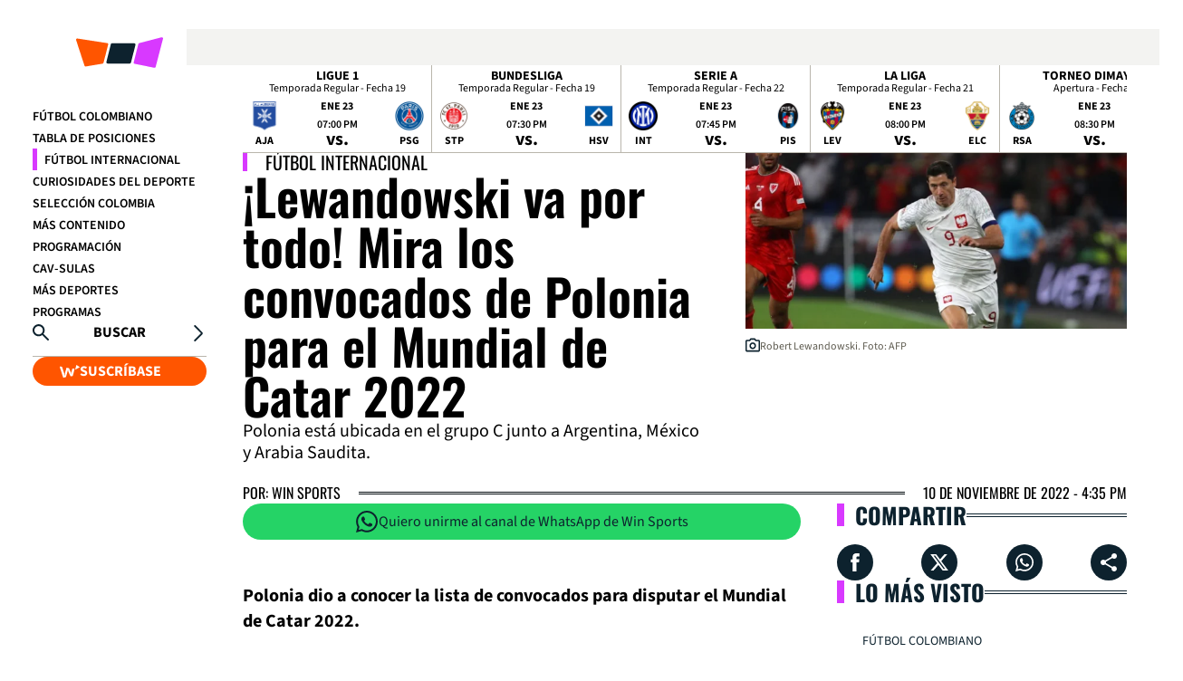

--- FILE ---
content_type: text/html; charset=utf-8
request_url: https://www.winsports.co/futbol-internacional/noticias/lewandowski-va-por-todo-mira-los-convocados-de-polonia-para-el-mundial-de-catar-2022-68606
body_size: 19935
content:
<!DOCTYPE html>
<html lang="es">
<head>
    <title>&#xA1;Lewandowski va por todo! Mira los convocados de Polonia para el Mundial de Catar 2022</title>
    
    
    
            <noscript>
                <link rel="stylesheet" href="/__assets/assets/v1.0.0.0/desktop-post-standard-DeZ9XvCC.css" />
            </noscript>
            <link rel="preload" href="/__assets/assets/v1.0.0.0/desktop-post-standard-DeZ9XvCC.css" as="style" />
                <style>
                    @font-face{font-family:Oswald;font-style:normal;font-weight:200 700;font-display:swap;src:url(/__assets/assets/v1.0.0.0/fonts/TK3iWkUHHAIjg752FD8Ghe4-DLWmRmaW.woff2) format('woff2');unicode-range:U+0460-052F,U+1C80-1C8A,U+20B4,U+2DE0-2DFF,U+A640-A69F,U+FE2E-FE2F}@font-face{font-family:Oswald;font-style:normal;font-weight:200 700;font-display:swap;src:url(/__assets/assets/v1.0.0.0/fonts/TK3iWkUHHAIjg752HT8Ghe4-C8sJyxwB.woff2) format('woff2');unicode-range:U+0301,U+0400-045F,U+0490-0491,U+04B0-04B1,U+2116}@font-face{font-family:Oswald;font-style:normal;font-weight:200 700;font-display:swap;src:url(/__assets/assets/v1.0.0.0/fonts/TK3iWkUHHAIjg752Fj8Ghe4-Tdf5mmdl.woff2) format('woff2');unicode-range:U+0102-0103,U+0110-0111,U+0128-0129,U+0168-0169,U+01A0-01A1,U+01AF-01B0,U+0300-0301,U+0303-0304,U+0308-0309,U+0323,U+0329,U+1EA0-1EF9,U+20AB}@font-face{font-family:Oswald;font-style:normal;font-weight:200 700;font-display:swap;src:url(/__assets/assets/v1.0.0.0/fonts/TK3iWkUHHAIjg752Fz8Ghe4-Dj_1K-Kw.woff2) format('woff2');unicode-range:U+0100-02BA,U+02BD-02C5,U+02C7-02CC,U+02CE-02D7,U+02DD-02FF,U+0304,U+0308,U+0329,U+1D00-1DBF,U+1E00-1E9F,U+1EF2-1EFF,U+2020,U+20A0-20AB,U+20AD-20C0,U+2113,U+2C60-2C7F,U+A720-A7FF}@font-face{font-family:Oswald;font-style:normal;font-weight:200 700;font-display:swap;src:url(/__assets/assets/v1.0.0.0/fonts/TK3iWkUHHAIjg752GT8G-CzS3kehr.woff2) format('woff2');unicode-range:U+0000-00FF,U+0131,U+0152-0153,U+02BB-02BC,U+02C6,U+02DA,U+02DC,U+0304,U+0308,U+0329,U+2000-206F,U+20AC,U+2122,U+2191,U+2193,U+2212,U+2215,U+FEFF,U+FFFD}@font-face{font-family:'Source Sans 3';font-style:italic;font-weight:200 900;font-display:swap;src:url(/__assets/assets/v1.0.0.0/fonts/nwpMtKy2OAdR1K-IwhWudF-R3woqauLY1HY-Bmy0yRBR.woff2) format('woff2');unicode-range:U+0460-052F,U+1C80-1C8A,U+20B4,U+2DE0-2DFF,U+A640-A69F,U+FE2E-FE2F}@font-face{font-family:'Source Sans 3';font-style:italic;font-weight:200 900;font-display:swap;src:url(/__assets/assets/v1.0.0.0/fonts/nwpMtKy2OAdR1K-IwhWudF-R3woqY-LY1HY-BqzjwPnH.woff2) format('woff2');unicode-range:U+0301,U+0400-045F,U+0490-0491,U+04B0-04B1,U+2116}@font-face{font-family:'Source Sans 3';font-style:italic;font-weight:200 900;font-display:swap;src:url(/__assets/assets/v1.0.0.0/fonts/nwpMtKy2OAdR1K-IwhWudF-R3woqa-LY1HY-CsGuNfVR.woff2) format('woff2');unicode-range:U+1F00-1FFF}@font-face{font-family:'Source Sans 3';font-style:italic;font-weight:200 900;font-display:swap;src:url(/__assets/assets/v1.0.0.0/fonts/nwpMtKy2OAdR1K-IwhWudF-R3woqZOLY1HY-BfAgiArQ.woff2) format('woff2');unicode-range:U+0370-0377,U+037A-037F,U+0384-038A,U+038C,U+038E-03A1,U+03A3-03FF}@font-face{font-family:'Source Sans 3';font-style:italic;font-weight:200 900;font-display:swap;src:url(/__assets/assets/v1.0.0.0/fonts/nwpMtKy2OAdR1K-IwhWudF-R3woqaOLY1HY-DnchwVcj.woff2) format('woff2');unicode-range:U+0102-0103,U+0110-0111,U+0128-0129,U+0168-0169,U+01A0-01A1,U+01AF-01B0,U+0300-0301,U+0303-0304,U+0308-0309,U+0323,U+0329,U+1EA0-1EF9,U+20AB}@font-face{font-family:'Source Sans 3';font-style:italic;font-weight:200 900;font-display:swap;src:url(/__assets/assets/v1.0.0.0/fonts/nwpMtKy2OAdR1K-IwhWudF-R3woqaeLY1HY-B1mMy0tD.woff2) format('woff2');unicode-range:U+0100-02BA,U+02BD-02C5,U+02C7-02CC,U+02CE-02D7,U+02DD-02FF,U+0304,U+0308,U+0329,U+1D00-1DBF,U+1E00-1E9F,U+1EF2-1EFF,U+2020,U+20A0-20AB,U+20AD-20C0,U+2113,U+2C60-2C7F,U+A720-A7FF}@font-face{font-family:'Source Sans 3';font-style:italic;font-weight:200 900;font-display:swap;src:url(/__assets/assets/v1.0.0.0/fonts/nwpMtKy2OAdR1K-IwhWudF-R3woqZ-LY-Bg-PIjcQ.woff2) format('woff2');unicode-range:U+0000-00FF,U+0131,U+0152-0153,U+02BB-02BC,U+02C6,U+02DA,U+02DC,U+0304,U+0308,U+0329,U+2000-206F,U+20AC,U+2122,U+2191,U+2193,U+2212,U+2215,U+FEFF,U+FFFD}@font-face{font-family:'Source Sans 3';font-style:normal;font-weight:200 900;font-display:swap;src:url(/__assets/assets/v1.0.0.0/fonts/nwpStKy2OAdR1K-IwhWudF-R3wIaZfrc-DzyfIafT.woff2) format('woff2');unicode-range:U+0460-052F,U+1C80-1C8A,U+20B4,U+2DE0-2DFF,U+A640-A69F,U+FE2E-FE2F}@font-face{font-family:'Source Sans 3';font-style:normal;font-weight:200 900;font-display:swap;src:url(/__assets/assets/v1.0.0.0/fonts/nwpStKy2OAdR1K-IwhWudF-R3wsaZfrc-BMDVbyM7.woff2) format('woff2');unicode-range:U+0301,U+0400-045F,U+0490-0491,U+04B0-04B1,U+2116}@font-face{font-family:'Source Sans 3';font-style:normal;font-weight:200 900;font-display:swap;src:url(/__assets/assets/v1.0.0.0/fonts/nwpStKy2OAdR1K-IwhWudF-R3wMaZfrc-BWSLJLk6.woff2) format('woff2');unicode-range:U+1F00-1FFF}@font-face{font-family:'Source Sans 3';font-style:normal;font-weight:200 900;font-display:swap;src:url(/__assets/assets/v1.0.0.0/fonts/nwpStKy2OAdR1K-IwhWudF-R3wwaZfrc-C9H9m1vD.woff2) format('woff2');unicode-range:U+0370-0377,U+037A-037F,U+0384-038A,U+038C,U+038E-03A1,U+03A3-03FF}@font-face{font-family:'Source Sans 3';font-style:normal;font-weight:200 900;font-display:swap;src:url(/__assets/assets/v1.0.0.0/fonts/nwpStKy2OAdR1K-IwhWudF-R3wAaZfrc-C1uRvKPU.woff2) format('woff2');unicode-range:U+0102-0103,U+0110-0111,U+0128-0129,U+0168-0169,U+01A0-01A1,U+01AF-01B0,U+0300-0301,U+0303-0304,U+0308-0309,U+0323,U+0329,U+1EA0-1EF9,U+20AB}@font-face{font-family:'Source Sans 3';font-style:normal;font-weight:200 900;font-display:swap;src:url(/__assets/assets/v1.0.0.0/fonts/nwpStKy2OAdR1K-IwhWudF-R3wEaZfrc-C8iNium2.woff2) format('woff2');unicode-range:U+0100-02BA,U+02BD-02C5,U+02C7-02CC,U+02CE-02D7,U+02DD-02FF,U+0304,U+0308,U+0329,U+1D00-1DBF,U+1E00-1E9F,U+1EF2-1EFF,U+2020,U+20A0-20AB,U+20AD-20C0,U+2113,U+2C60-2C7F,U+A720-A7FF}@font-face{font-family:'Source Sans 3';font-style:normal;font-weight:200 900;font-display:swap;src:url(/__assets/assets/v1.0.0.0/fonts/nwpStKy2OAdR1K-IwhWudF-R3w8aZQ-BqRLTx4X.woff2) format('woff2');unicode-range:U+0000-00FF,U+0131,U+0152-0153,U+02BB-02BC,U+02C6,U+02DA,U+02DC,U+0304,U+0308,U+0329,U+2000-206F,U+20AC,U+2122,U+2191,U+2193,U+2212,U+2215,U+FEFF,U+FFFD}
                </style>
    
    <meta charset="utf-8" />
<meta http-equiv="x-ua-compatible" content="ie=edge">
<meta name="viewport" content="width=device-width, initial-scale=1.0">
<meta name="author" content="Win Sports" />
<meta name="version" content="0.3.6.0" />
	<meta name="description" content="Polonia est&#xE1; ubicada en el grupo C junto a Argentina, M&#xE9;xico y Arabia Saudita." />
	<meta name="keywords" content="Polonia, Mundial, Deportistas Internacionales" />
	<meta name="news_keywords" content="Polonia, Mundial, Deportistas Internacionales" />
	<link href="https://www.winsports.co/futbol-internacional/noticias/lewandowski-va-por-todo-mira-los-convocados-de-polonia-para-el-mundial-de-catar-2022-68606" rel="canonical">

	<meta name="robots" content="index, follow, max-image-preview:large">

            <meta name="twitter:card" content="summary_large_image" />
            <meta name="twitter:site" content="@WinSportsTV" />
            <meta name="twitter:creator" content="@WinSportsTV" />
            <meta name="twitter:title" content="&#xA1;Lewandowski va por todo! Mira los convocados de Polonia para el Mundial de Catar 2022" />
            <meta name="twitter:description" content="Polonia est&#xE1; ubicada en el grupo C junto a Argentina, M&#xE9;xico y Arabia Saudita." />
            <meta name="twitter:image" content="https://files.winsports.co/assets/public/styles/large/public/2022-11/Lewn1.jpg.webp?w=1280" />

    <meta property="og:site_name" content="Win Sports">
    <meta property="og:title" content="&#xA1;Lewandowski va por todo! Mira los convocados de Polonia para el Mundial de Catar 2022" />
    <meta property="og:type" content="article" />
    <meta property="og:url" content="https://www.winsports.co/futbol-internacional/noticias/lewandowski-va-por-todo-mira-los-convocados-de-polonia-para-el-mundial-de-catar-2022-68606" />
    <meta property="og:image" content="https://files.winsports.co/assets/public/styles/large/public/2022-11/Lewn1.jpg.webp?w=1280" />
    <meta property="og:image:type" content="image/jpeg" />
    <meta property="og:image:alt" content="&#xA1;Lewandowski va por todo! Mira los convocados de Polonia para el Mundial de Catar 2022" />
    <meta property="og:image:width" content="0" />
    <meta property="og:image:height" content="0" />
    <meta property="og:description" content="Polonia est&#xE1; ubicada en el grupo C junto a Argentina, M&#xE9;xico y Arabia Saudita." />
    <meta property="og:locale" content="es_CO" />
    <!--Whatsapp-->
    <meta property="og:image" content="https://files.winsports.co/assets/public/styles/large/public/2022-11/Lewn1.jpg.webp?w=400&amp;r=1_1" />
    <meta property="og:image:type" content="image/jpeg" />


<link rel="apple-touch-icon" sizes="180x180" href="/__assets/favicon-v2/apple-touch-icon.png">
<link rel="alternate icon" href="/__assets/favicon-v2/favicon.ico" sizes="16x16">
<link rel="icon" type="image/svg+xml" href="/__assets/favicon-v2/favicon.svg">
<meta name="theme-color" content="#ffffff">

	<script type="application/ld&#x2B;json">
		{"@id":"https://www.winsports.co/#publisher","name":"Win Sports","logo":{"url":"https://files.winsports.co/img/win-logo.png","width":320,"height":270,"@context":"http://schema.org","@type":"ImageObject"},"url":"https://www.winsports.co","sameAs":["https://x.com/WinSportsTV","https://www.facebook.com/WinSportsTv","https://www.youtube.com/@winsportstv","https://www.instagram.com/winsportstv"],"address":{"streetAddress":"Calle 11 # 65 - 51","addressLocality":"Bogotá D.C","postalCode":"111611","addressRegion":"Bogotá D.C","addressCountry":"CO","@context":"http://schema.org","@type":"PostalAddress"},"@context":"http://schema.org","@type":"NewsMediaOrganization"}
	</script>
	<script type="application/ld&#x2B;json">
		{"itemListElement":[{"position":1,"name":"Fútbol Internacional","item":"https://www.winsports.co/futbol-internacional/noticias","@context":"http://schema.org","@type":"ListItem"},{"position":2,"name":"¡Lewandowski va por todo! Mira los convocados de Polonia para el Mundial de Catar 2022","@context":"http://schema.org","@type":"ListItem"}],"@context":"http://schema.org","@type":"BreadcrumbList"}
	</script>
	<script type="application/ld&#x2B;json">
		{"headline":"¡Lewandowski va por todo! Mira los convocados de Polonia para el Mundial de Catar 2022","articleSection":"Fútbol Internacional","datePublished":"2022-11-10T11:35:00-05:00","dateModified":"2022-11-10T11:35:00-05:00","description":"Polonia está ubicada en el grupo C junto a Argentina, México y Arabia Saudita.","publisher":{"@id":"https://www.winsports.co/#publisher"},"image":[{"url":"https://files.winsports.co/assets/public/styles/large/public/2022-11/Lewn1.jpg.webp","width":0,"height":0,"caption":"Robert Lewandowski. Foto: AFP","@context":"http://schema.org","@type":"ImageObject"}],"author":[{"@id":"https://www.winsports.co/#publisher","name":"Win Sports","logo":{"url":"https://files.winsports.co/img/win-logo.png","width":320,"height":270,"@context":"http://schema.org","@type":"ImageObject"},"url":"https://www.winsports.co","sameAs":["https://x.com/WinSportsTV","https://www.facebook.com/WinSportsTv","https://www.youtube.com/@winsportstv","https://www.instagram.com/winsportstv"],"address":{"streetAddress":"Calle 11 # 65 - 51","addressLocality":"Bogotá D.C","postalCode":"111611","addressRegion":"Bogotá D.C","addressCountry":"CO","@context":"http://schema.org","@type":"PostalAddress"},"@context":"http://schema.org","@type":"NewsMediaOrganization"}],"wordCount":88,"url":"https://www.winsports.co/futbol-internacional/noticias/lewandowski-va-por-todo-mira-los-convocados-de-polonia-para-el-mundial-de-catar-2022-68606","mainEntityOfPage":"https://www.winsports.co/futbol-internacional/noticias/lewandowski-va-por-todo-mira-los-convocados-de-polonia-para-el-mundial-de-catar-2022-68606","@context":"http://schema.org","@type":"NewsArticle"}
	</script>

    
    <!-- Google Tag Manager -->
    <script>
        (function (w, d, s, l, i) {
            w[l] = w[l] || []; w[l].push({
                'gtm.start':
                    new Date().getTime(), event: 'gtm.js'
            }); var f = d.getElementsByTagName(s)[0],
                j = d.createElement(s), dl = l != 'dataLayer' ? '&l=' + l : ''; j.async = true; j.src =
                    'https://www.googletagmanager.com/gtm.js?id=' + i + dl; f.parentNode.insertBefore(j, f);
        })(window, document, 'script', 'dataLayer', 'GTM-WQXMVPG');</script>
    <!-- End Google Tag Manager -->

        <link rel="preconnect" href="https://tags.crwdcntrl.net">
    <link rel="preconnect" href="https://bcp.crwdcntrl.net">
    <link rel="preconnect" href="https://c.ltmsphrcl.net">
    <link rel="dns-prefetch" href="https://tags.crwdcntrl.net">
    <link rel="dns-prefetch" href="https://bcp.crwdcntrl.net">
    <link rel="dns-prefetch" href="https://c.ltmsphrcl.net">
    <script>
        ! function() {
          var lotameClientId = '17321';
          var lotameTagInput = {
              data: {},
              config: {
                clientId: Number(17321)
              }
          };

          // Lotame initialization
          var lotameConfig = lotameTagInput.config || {};
          var namespace = window['lotame_' + lotameConfig.clientId] = {};
          namespace.config = lotameConfig;
          namespace.data = lotameTagInput.data || {};
          namespace.cmd = namespace.cmd || [];
        } ();
    </script>
    <script async src="https://tags.crwdcntrl.net/lt/c/17321/lt.min.js"></script>

</head>
<body>
        <!-- Google Tag Manager (noscript) -->
        <noscript>
            <iframe src="https://www.googletagmanager.com/ns.html?id=GTM-WQXMVPG"
                    height="0" width="0" style="display:none;visibility:hidden" title="ga"></iframe>
        </noscript>
        <!-- End Google Tag Manager (noscript) -->
    <style id="loading-styles">
	.loading_screen {
		background: linear-gradient(to bottom, #f9f9f9 10%, #eeeff3 100%);
		left: 0;
		height: 100%;
		position: fixed;
		top: 0;
		width: 100%;
		z-index: 10000;
		display: flex;
		flex-direction: column;
		justify-content: center;
		align-items: center;
	}

		.loading_screen .icon-logocolores {
			height: 80px;
			width: auto;
			fill: #555;
		}

	.loader {
		width: 8px;
		height: 8px;
		border-radius: 50%;
		display: block;
		margin: 15px auto;
		position: relative;
		color: #555;
		box-sizing: border-box;
		animation: animloader 750ms linear infinite alternate;
	}

	@keyframes animloader {
		0% {
			box-shadow: -38px -12px, -14px 0, 14px 0, 38px 0;
		}

		33% {
			box-shadow: -38px 0px, -14px -12px, 14px 0, 38px 0;
		}

		66% {
			box-shadow: -38px 0px, -14px 0, 14px -12px, 38px 0;
		}

		100% {
			box-shadow: -38px 0, -14px 0, 14px 0, 38px -12px;
		}
	}

</style>
<style id="hide-principal">
	#principal-html {
		display: none;
	}
</style>

<div class="loading_screen">
	<svg class="icon-logocolores" width="1890" height="1024" viewBox="0 0 1890 1024" preserveAspectRatio="xMinYMin" aria-hidden="true" focusable="false"><use href="#icon-logocolores"></use></svg>
	<span class="loader"></span>
</div>
<script>
	var loadingRemoved = false;
	var cleanLoading = function () {
		if (!loadingRemoved) {
			loadingRemoved = true;
			document.getElementById('hide-principal').remove();
			document.getElementsByClassName('loading_screen')[0].remove();
		}
	}
</script>
    <div id="principal-html">
        <div class="body" class="p-std">
            <div>
    <header>
        <header-icon></header-icon>
        <os defer>
            <nav>
                <ul class="categories-container">
                            <li ><a href="/futbol-colombiano/noticias">F&#xFA;tbol Colombiano</a></li>
                            <li ><a href="/futbol-colombiano/liga-dimayor/posiciones">Tabla de Posiciones</a></li>
                            <li class="active"><a href="/futbol-internacional/noticias">F&#xFA;tbol Internacional</a></li>
                            <li ><a href="/curiosidades-del-deporte/noticias">Curiosidades del deporte</a></li>
                            <li ><a href="/seleccion-colombia/noticias">Selecci&#xF3;n Colombia</a></li>
                            <li ><a href="/mas-contenido/noticias">M&#xE1;s Contenido</a></li>
                            <li ><a href="/programacion">Programaci&#xF3;n</a></li>
                            <li ><a href="/cav-sulas/noticias">CAV-SULAS</a></li>
                            <li ><a href="/mas-deportes/noticias">M&#xE1;s Deportes</a></li>
                            <li ><a href="/programas">Programas</a></li>
                </ul>

            </nav>
        </os>
        <search-box></search-box>
            <a href="https://winplay.co/plans?utm_source=winsports.co" class="btn primary icon" target="_blank" rel="nofollow">
                <svg class="icon-winplay" width="1546" height="1024" viewBox="0 0 1546 1024" preserveAspectRatio="xMinYMin" aria-hidden="true" focusable="false"><use href="#icon-winplay"></use></svg> SUSCRÍBASE
            </a>
    </header>
</div> 
            <main class="wrapper-main">
                <section class="match-bar-section" v-bind:class="{compact: scrollPosition > 400, hide: scrollPosition > 400 && scrollDirection == 'down' }">
    <div id="gpt-ad-309" class="ad scorebar"></div>
    <match-bar-scroll></match-bar-scroll>
    <hr />
</section>
                
<div id="gpt-ad-90" class="ad topbanner"></div>


    
<section class="post-opening">
    <div class="info-post">
        <span class="category">F&#xFA;tbol Internacional</span>
        <h1 class="title">&#xA1;Lewandowski va por todo! Mira los convocados de Polonia para el Mundial de Catar 2022</h1>
        <p class="lead">Polonia est&#xE1; ubicada en el grupo C junto a Argentina, M&#xE9;xico y Arabia Saudita.</p>
    </div>
    <figure class="img-opening">
        
    <img loading="eager"
         alt="Robert Lewandowski. Foto: AFP"
         title="Robert Lewandowski. Foto: AFP"
         src="https://files.winsports.co/assets/public/styles/large/public/2022-11/Lewn1.jpg.webp?w=640"
         height="1080"
         width="1920"
         onerror="this.src='data:image/svg+xml,%3Csvg xmlns=\'http://www.w3.org/2000/svg\' viewBox=\'0 0 1920 1080\'%3E%3C/svg%3E'" />
    <noscript>
        <img loading="eager"
             alt="Robert Lewandowski. Foto: AFP"
             title="Robert Lewandowski. Foto: AFP"
             src="https://files.winsports.co/assets/public/styles/large/public/2022-11/Lewn1.jpg.webp?w=640"
             height="1080"
             width="1920" />
    </noscript>

            <figcaption>
                <svg class="icon-camera" width="1024" height="1024" viewBox="0 0 1024 1024" preserveAspectRatio="xMinYMin" aria-hidden="true" focusable="false"><use href="#icon-camera"></use></svg> <span>Robert Lewandowski. Foto: AFP</span>
            </figcaption>
    </figure>
    <div class="info-author">
        <span class="author">Por: Win Sports</span>
        <hr />
        <format-date class="date" :date="1668098100000" format="DD [de] MMMM [de] YYYY - h:mm a"></format-date>
    </div>
</section>


<article class="fold">
    <div class="fc">
        <div class="post-content">
    <a class="btn-whatssap" href="https://whatsapp.com/channel/0029Va4HxmL4tRroa0ibiR0D" target="_blank" rel="nofollow">
        <svg class="icon-whatsapp" width="1024" height="1024" viewBox="0 0 1024 1024" preserveAspectRatio="xMinYMin" aria-hidden="true" focusable="false"><use href="#icon-whatsapp"></use></svg> Quiero unirme al canal de WhatsApp de Win Sports
    </a>
            
<p><strong>Polonia dio a conocer la lista de convocados para disputar el Mundial de Catar 2022.</strong></p><p><a href="/futbol-internacional/noticias/esta-vez-si-inglaterra-presento-la-lista-de-jugadores-que-estaran-en-el-mundial-de-catar-2022-68602" target="_blank"><em><strong>¿Esta vez si? Inglaterra presentó la lista de jugadores que estarán en el Mundial de Catar 2022</strong></em></a></p><p>El máximo referente y goleador histórico, <strong>Robert Lewandowski, será el capitán de esta Selección que buscará igualar las actuaciones de los Mundiales 1974 y 1982, donde obtuvieron el tercer puesto.</strong></p><p>En esta ocasión, <strong>Polonia está ubicada en el grupo C junto a Argentina, México y Arabia Saudita.</strong></p><h2>CONVOCADOS DE POLONIA PARA EL MUNDIAL DE CATAR 2022</h2><p><figure><img loading="lazy" alt="pol" width="1920" height="1080" data-src="https://files.winsports.co/assets/public/inline-images/FhNmbB_XwAE6g8q.jpeg?VersionId=M9evOA1dkgpP3lmj4c.hlNyrpR8EGNDe" src="data:image/svg+xml,%3Csvg xmlns='http://www.w3.org/2000/svg' viewBox='0 0 1920 1080'%3E%3C/svg%3E" class="lazyload" /></figure></p>            
            


                <a class="btn-googlenews" href="https://news.google.com/publications/CAAqBwgKMKeMyQsw56fgAw?hl=es-419&amp;gl=CO&amp;ceid=CO%3Aes-419" target="_blank" rel="nofollow">
        <img src="https://files.winsports.co/icons/googlenews.svg" alt="Google News" /> Síguenos en Google News
    </a>

        </div>
        
    <section class="tags-rel">
        <div class="win-title">
            <h2 class="title">
                Temas Relacionados
            </h2>
            <hr />
        </div>
        <div class="wrap">
                <a class="btn tag" href="/etiquetas/polonia">
                    <svg class="icon-tag" width="1024" height="1024" viewBox="0 0 1024 1024" preserveAspectRatio="xMinYMin" aria-hidden="true" focusable="false"><use href="#icon-tag"></use></svg>
                    <h3>Polonia</h3>
                </a>
                <a class="btn tag" href="/etiquetas/mundial">
                    <svg class="icon-tag" width="1024" height="1024" viewBox="0 0 1024 1024" preserveAspectRatio="xMinYMin" aria-hidden="true" focusable="false"><use href="#icon-tag"></use></svg>
                    <h3>Mundial</h3>
                </a>
                <a class="btn tag" href="/etiquetas/deportistas-internacionales">
                    <svg class="icon-tag" width="1024" height="1024" viewBox="0 0 1024 1024" preserveAspectRatio="xMinYMin" aria-hidden="true" focusable="false"><use href="#icon-tag"></use></svg>
                    <h3>Deportistas Internacionales</h3>
                </a>
        </div>
    </section>


        <div class="taboola-module">
    <div class="win-title">
        <h2 class="title">Contenido Promocionado</h2>
        <hr />
    </div>
    <div class="taboola taboola-below lazyload"></div>
</div>

        <div id="gpt-ad-95" class="ad leaderboard"></div>
        
    <section class="shared-more-content">
        <div class="win-title">
            <h2 class="title"><a href="/futbol-internacional/noticias"> M&#xE1;s de F&#xFA;tbol Internacional</a></h2>
            <hr />
        </div>

<a href="/futbol-internacional/noticias/yaser-asprilla-saldria-de-girona-y-firmaria-con-otro-club-en-europa-403366" class="post-2 ">
    <div class="card">
            <div class="img-wrap">
                    <span class="icon-format ">
                        
                    </span>
                
    <img class="lazyload"
         title="Yaser Asprilla dejar&#xED;a el f&#xFA;tbol espa&#xF1;ol _ AFP"
         data-src="https://files.winsports.co/cms/2026/01/23122537/Yaser-Asprilla-dejaria-el-futbol-espanol-_-AFP.jpg"
         src="data:image/svg+xml,%3Csvg xmlns='http://www.w3.org/2000/svg' viewBox='0 0 1920 1080'%3E%3C/svg%3E"
         height="1080"
         width="1920"
         onerror="this.src='data:image/svg+xml,%3Csvg xmlns=\'http://www.w3.org/2000/svg\' viewBox=\'0 0 1920 1080\'%3E%3C/svg%3E'" />
    <noscript>
        <img loading="lazy"
             title="Yaser Asprilla dejar&#xED;a el f&#xFA;tbol espa&#xF1;ol _ AFP"
             src="https://files.winsports.co/cms/2026/01/23122537/Yaser-Asprilla-dejaria-el-futbol-espanol-_-AFP.jpg?w=480"
             height="1080"
             width="1920" />
    </noscript>

            </div>
        <h3 class="title">Yaser Asprilla saldr&#xED;a de Girona y firmar&#xED;a con otro club en Europa</h3>
    </div>
</a>
<a href="/futbol-internacional/noticias/joya-de-nacional-fue-presentada-en-europa-ya-tiene-nuevo-club-403355" class="post-2 ">
    <div class="card">
            <div class="img-wrap">
                    <span class="icon-format ">
                        
                    </span>
                
    <img class="lazyload"
         alt="Nacional tendr&#xED;a en la mira a otro entrenador extranjero"
         title="Nacional tendr&#xED;a en la mira a otro entrenador extranjero"
         data-src="https://files.winsports.co/cms/2025/09/18095948/Nacional-tendria-en-la-mira-a-otro-entrenador-extranjero.jpg"
         src="data:image/svg+xml,%3Csvg xmlns='http://www.w3.org/2000/svg' viewBox='0 0 1920 1080'%3E%3C/svg%3E"
         height="1080"
         width="1920"
         onerror="this.src='data:image/svg+xml,%3Csvg xmlns=\'http://www.w3.org/2000/svg\' viewBox=\'0 0 1920 1080\'%3E%3C/svg%3E'" />
    <noscript>
        <img loading="lazy"
             alt="Nacional tendr&#xED;a en la mira a otro entrenador extranjero"
             title="Nacional tendr&#xED;a en la mira a otro entrenador extranjero"
             src="https://files.winsports.co/cms/2025/09/18095948/Nacional-tendria-en-la-mira-a-otro-entrenador-extranjero.jpg?w=480"
             height="1080"
             width="1920" />
    </noscript>

            </div>
        <h3 class="title">Joya de Nacional fue presentada en Europa: ya tiene nuevo club</h3>
    </div>
</a>
<a href="/futbol-internacional/noticias/alvaro-montero-inicio-2026-como-figura-en-el-triunfo-de-velez-403351" class="post-2 ">
    <div class="card">
            <div class="img-wrap">
                    <span class="icon-format ">
                        
                    </span>
                
    <img class="lazyload"
         alt="&#xC1;lvaro Montero, arquero de V&#xE9;lez _ AFP"
         title="&#xC1;lvaro Montero, arquero de V&#xE9;lez _ AFP"
         data-src="https://files.winsports.co/cms/2026/01/23094612/Alvaro-Montero-arquero-de-Velez-_-AFP.jpg"
         src="data:image/svg+xml,%3Csvg xmlns='http://www.w3.org/2000/svg' viewBox='0 0 1920 1080'%3E%3C/svg%3E"
         height="1080"
         width="1920"
         onerror="this.src='data:image/svg+xml,%3Csvg xmlns=\'http://www.w3.org/2000/svg\' viewBox=\'0 0 1920 1080\'%3E%3C/svg%3E'" />
    <noscript>
        <img loading="lazy"
             alt="&#xC1;lvaro Montero, arquero de V&#xE9;lez _ AFP"
             title="&#xC1;lvaro Montero, arquero de V&#xE9;lez _ AFP"
             src="https://files.winsports.co/cms/2026/01/23094612/Alvaro-Montero-arquero-de-Velez-_-AFP.jpg?w=480"
             height="1080"
             width="1920" />
    </noscript>

            </div>
        <h3 class="title">&#xC1;lvaro Montero inici&#xF3; 2026 como figura en el triunfo de V&#xE9;lez</h3>
    </div>
</a>    </section>

        <div id="gpt-ad-96" class="ad leaderboard"></div>
        
    <section class="shared-videos">
        <div class="win-title">
            <h2 class="title"><a href="/videos">Videos</a></h2>
            <hr />
            <a class="view-more" href="/videos">
                Más videos
                <svg class="icon-arrow" width="1024" height="1024" viewBox="0 0 1024 1024" preserveAspectRatio="xMinYMin" aria-hidden="true" focusable="false"><use href="#icon-arrow"></use></svg>
            </a>
        </div>
        <div id="gpt-ad-89" class="ad videosbar"></div>

<a href="/futbol-colombiano/noticias/asi-celebro-santa-fe-su-quinto-titulo-de-superliga-betplay-403080" class="post-1 ">
    
    <img class="lazyload"
         alt="As&#xED; celebr&#xF3; Santa Fe su t&#xED;tulo de Superliga BetPlay"
         title="As&#xED; celebr&#xF3; Santa Fe su t&#xED;tulo de Superliga BetPlay"
         data-src="https://files.winsports.co/cms/2026/01/21213305/Asi-celebro-Santa-Fe-su-titulo-de-Superliga-BetPlay.jpg"
         src="data:image/svg+xml,%3Csvg xmlns='http://www.w3.org/2000/svg' viewBox='0 0 1920 1080'%3E%3C/svg%3E"
         height="1080"
         width="1920"
         onerror="this.src='data:image/svg+xml,%3Csvg xmlns=\'http://www.w3.org/2000/svg\' viewBox=\'0 0 1920 1080\'%3E%3C/svg%3E'" />
    <noscript>
        <img loading="lazy"
             alt="As&#xED; celebr&#xF3; Santa Fe su t&#xED;tulo de Superliga BetPlay"
             title="As&#xED; celebr&#xF3; Santa Fe su t&#xED;tulo de Superliga BetPlay"
             src="https://files.winsports.co/cms/2026/01/21213305/Asi-celebro-Santa-Fe-su-titulo-de-Superliga-BetPlay.jpg?w=480"
             height="1080"
             width="1920" />
    </noscript>

    <div class="overlay"></div>
    <div class="info">
        <svg class="icon-play" width="1024" height="1024" viewBox="0 0 1024 1024" preserveAspectRatio="xMinYMin" aria-hidden="true" focusable="false"><use href="#icon-play"></use></svg>
            <div class="kicker">F&#xFA;tbol Colombiano</div>
        <h3 class="title">As&#xED; celebr&#xF3; Santa Fe su quinto t&#xED;tulo de Superliga BetPlay</h3>
            <div class="lead">Luego del pitazo final que confirmó la consagración de Independiente Santa Fe como campeón de la Superliga BetPlay.</div>
    </div>
</a>


<a href="/futbol-colombiano/noticias/junior-tendria-7-bajas-para-visitar-a-millonarios-en-liga-betplay-403159" class="post-2 ">
    <div class="card">
            <div class="img-wrap">
                    <span class="icon-format ">
                        <svg class="icon-play" width="1024" height="1024" viewBox="0 0 1024 1024" preserveAspectRatio="xMinYMin" aria-hidden="true" focusable="false"><use href="#icon-play"></use></svg>
                    </span>
                
    <img class="lazyload"
         alt="Junior tiene 7 jugadores inhabilitados por Liga - VizzorImage"
         title="Junior tiene 7 jugadores inhabilitados por Liga - VizzorImage"
         data-src="https://files.winsports.co/cms/2026/01/22131337/Junior-tiene-7-jugadores-inhabilitados-por-Liga-VizzorImage.jpg"
         src="data:image/svg+xml,%3Csvg xmlns='http://www.w3.org/2000/svg' viewBox='0 0 1920 1080'%3E%3C/svg%3E"
         height="1080"
         width="1920"
         onerror="this.src='data:image/svg+xml,%3Csvg xmlns=\'http://www.w3.org/2000/svg\' viewBox=\'0 0 1920 1080\'%3E%3C/svg%3E'" />
    <noscript>
        <img loading="lazy"
             alt="Junior tiene 7 jugadores inhabilitados por Liga - VizzorImage"
             title="Junior tiene 7 jugadores inhabilitados por Liga - VizzorImage"
             src="https://files.winsports.co/cms/2026/01/22131337/Junior-tiene-7-jugadores-inhabilitados-por-Liga-VizzorImage.jpg?w=480"
             height="1080"
             width="1920" />
    </noscript>

            </div>
            <div class="kicker">
                F&#xFA;tbol Colombiano
            </div>
        <h3 class="title">Junior tendr&#xED;a 7 bajas para visitar a Millonarios en Liga BetPlay</h3>
    </div>
</a>
<a href="/futbol-colombiano/noticias/rodallega-gran-figura-de-la-superliga-con-santa-fe-lanzo-dardos-403112" class="post-2 ">
    <div class="card">
            <div class="img-wrap">
                    <span class="icon-format ">
                        <svg class="icon-play" width="1024" height="1024" viewBox="0 0 1024 1024" preserveAspectRatio="xMinYMin" aria-hidden="true" focusable="false"><use href="#icon-play"></use></svg>
                    </span>
                
    <img class="lazyload"
         alt="Hugo Rodallega, gran figura de la final de Superliga - VizzorImage"
         title="Hugo Rodallega, gran figura de la final de Superliga - VizzorImage"
         data-src="https://files.winsports.co/cms/2026/01/21223811/Hugo-Rodallega-gran-figura-de-la-final-de-Superliga-VizzorImage.jpg"
         src="data:image/svg+xml,%3Csvg xmlns='http://www.w3.org/2000/svg' viewBox='0 0 1920 1080'%3E%3C/svg%3E"
         height="1080"
         width="1920"
         onerror="this.src='data:image/svg+xml,%3Csvg xmlns=\'http://www.w3.org/2000/svg\' viewBox=\'0 0 1920 1080\'%3E%3C/svg%3E'" />
    <noscript>
        <img loading="lazy"
             alt="Hugo Rodallega, gran figura de la final de Superliga - VizzorImage"
             title="Hugo Rodallega, gran figura de la final de Superliga - VizzorImage"
             src="https://files.winsports.co/cms/2026/01/21223811/Hugo-Rodallega-gran-figura-de-la-final-de-Superliga-VizzorImage.jpg?w=480"
             height="1080"
             width="1920" />
    </noscript>

            </div>
            <div class="kicker">
                F&#xFA;tbol Colombiano
            </div>
        <h3 class="title">Rodallega, gran figura de la Superliga con Santa Fe, lanz&#xF3; dardos</h3>
    </div>
</a>
<a href="/futbol-colombiano/noticias/carlos-antonio-velez-respaldo-la-norma-dimayor-de-los-25-jugadores-402872" class="post-2 ">
    <div class="card">
            <div class="img-wrap">
                    <span class="icon-format ">
                        <svg class="icon-play" width="1024" height="1024" viewBox="0 0 1024 1024" preserveAspectRatio="xMinYMin" aria-hidden="true" focusable="false"><use href="#icon-play"></use></svg>
                    </span>
                
    <img class="lazyload"
         title="Carlos Antonio V&#xE9;lez habl&#xF3; sobre los derechos de TV"
         data-src="https://files.winsports.co/cms/2025/08/19105032/Carlos-Antonio-Velez-hablo-sobre-los-derechos-de-TV.jpg"
         src="data:image/svg+xml,%3Csvg xmlns='http://www.w3.org/2000/svg' viewBox='0 0 1920 1080'%3E%3C/svg%3E"
         height="1080"
         width="1920"
         onerror="this.src='data:image/svg+xml,%3Csvg xmlns=\'http://www.w3.org/2000/svg\' viewBox=\'0 0 1920 1080\'%3E%3C/svg%3E'" />
    <noscript>
        <img loading="lazy"
             title="Carlos Antonio V&#xE9;lez habl&#xF3; sobre los derechos de TV"
             src="https://files.winsports.co/cms/2025/08/19105032/Carlos-Antonio-Velez-hablo-sobre-los-derechos-de-TV.jpg?w=480"
             height="1080"
             width="1920" />
    </noscript>

            </div>
            <div class="kicker">
                F&#xFA;tbol Colombiano
            </div>
        <h3 class="title">Carlos Antonio V&#xE9;lez respald&#xF3; la norma Dimayor de los 25 jugadores</h3>
    </div>
</a>    </section>

        <div id="gpt-ad-97" class="ad leaderboard"></div>
        
    <section class="colombian-teams">
        <div class="win-title">
            <h2 class="title">Lo mejor de tu equipo</h2>
            <hr />
        </div>
        <Carousel class="list" :autoplay="3000" :items-to-show="7" :transition="1500" :items-to-scroll="7" :touch-drag="false" snap-align="center-even" :wrap-around='true'>
                <Slide class="slide">
                        <a class="team" href="/futbol-colombiano/equipos/atletico">
                            
    <img class="lazyload opta square" 
        alt="Atl&#xE9;tico" 
        title="Atl&#xE9;tico" 
        data-src="https://omo.akamai.opta.net/image.php?secure=true&amp;h=omo.akamai.opta.net&amp;sport=football&amp;entity=team&amp;description=badges&amp;dimensions=65&amp;id=7679"
        src="data:image/svg+xml,%3Csvg xmlns='http://www.w3.org/2000/svg' viewBox='0 0 65 65'%3E%3C/svg%3E" 
        height="65"
        width="65"
        onerror="this.src='data:image/svg+xml,%3Csvg xmlns=\'http://www.w3.org/2000/svg\' viewBox=\'0 0 65 65\'%3E%3C/svg%3E'" />

                        </a>
                        <a class="team" href="/futbol-colombiano/equipos/barranquilla">
                            
    <img class="lazyload opta square" 
        alt="Barranquilla" 
        title="Barranquilla" 
        data-src="https://omo.akamai.opta.net/image.php?secure=true&amp;h=omo.akamai.opta.net&amp;sport=football&amp;entity=team&amp;description=badges&amp;dimensions=65&amp;id=7676"
        src="data:image/svg+xml,%3Csvg xmlns='http://www.w3.org/2000/svg' viewBox='0 0 65 65'%3E%3C/svg%3E" 
        height="65"
        width="65"
        onerror="this.src='data:image/svg+xml,%3Csvg xmlns=\'http://www.w3.org/2000/svg\' viewBox=\'0 0 65 65\'%3E%3C/svg%3E'" />

                        </a>
                </Slide>
                <Slide class="slide">
                        <a class="team" href="/futbol-colombiano/equipos/boca-juniors-de-cali">
                            
    <img class="lazyload opta square" 
        alt="Boca Juniors de Cali" 
        title="Boca Juniors de Cali" 
        data-src="https://omo.akamai.opta.net/image.php?secure=true&amp;h=omo.akamai.opta.net&amp;sport=football&amp;entity=team&amp;description=badges&amp;dimensions=65&amp;id=7687"
        src="data:image/svg+xml,%3Csvg xmlns='http://www.w3.org/2000/svg' viewBox='0 0 65 65'%3E%3C/svg%3E" 
        height="65"
        width="65"
        onerror="this.src='data:image/svg+xml,%3Csvg xmlns=\'http://www.w3.org/2000/svg\' viewBox=\'0 0 65 65\'%3E%3C/svg%3E'" />

                        </a>
                        <a class="team" href="/futbol-colombiano/equipos/bogota">
                            
    <img class="lazyload opta square" 
        alt="Bogot&#xE1;" 
        title="Bogot&#xE1;" 
        data-src="https://omo.akamai.opta.net/image.php?secure=true&amp;h=omo.akamai.opta.net&amp;sport=football&amp;entity=team&amp;description=badges&amp;dimensions=65&amp;id=7677"
        src="data:image/svg+xml,%3Csvg xmlns='http://www.w3.org/2000/svg' viewBox='0 0 65 65'%3E%3C/svg%3E" 
        height="65"
        width="65"
        onerror="this.src='data:image/svg+xml,%3Csvg xmlns=\'http://www.w3.org/2000/svg\' viewBox=\'0 0 65 65\'%3E%3C/svg%3E'" />

                        </a>
                </Slide>
                <Slide class="slide">
                        <a class="team" href="/futbol-colombiano/equipos/deportes-quindio">
                            
    <img class="lazyload opta square" 
        alt="Deportes Quind&#xED;o" 
        title="Deportes Quind&#xED;o" 
        data-src="https://omo.akamai.opta.net/image.php?secure=true&amp;h=omo.akamai.opta.net&amp;sport=football&amp;entity=team&amp;description=badges&amp;dimensions=65&amp;id=2673"
        src="data:image/svg+xml,%3Csvg xmlns='http://www.w3.org/2000/svg' viewBox='0 0 65 65'%3E%3C/svg%3E" 
        height="65"
        width="65"
        onerror="this.src='data:image/svg+xml,%3Csvg xmlns=\'http://www.w3.org/2000/svg\' viewBox=\'0 0 65 65\'%3E%3C/svg%3E'" />

                        </a>
                        <a class="team" href="/futbol-colombiano/equipos/envigado">
                            
    <img class="lazyload opta square" 
        alt="Envigado" 
        title="Envigado" 
        data-src="https://omo.akamai.opta.net/image.php?secure=true&amp;h=omo.akamai.opta.net&amp;sport=football&amp;entity=team&amp;description=badges&amp;dimensions=65&amp;id=2676"
        src="data:image/svg+xml,%3Csvg xmlns='http://www.w3.org/2000/svg' viewBox='0 0 65 65'%3E%3C/svg%3E" 
        height="65"
        width="65"
        onerror="this.src='data:image/svg+xml,%3Csvg xmlns=\'http://www.w3.org/2000/svg\' viewBox=\'0 0 65 65\'%3E%3C/svg%3E'" />

                        </a>
                </Slide>
                <Slide class="slide">
                        <a class="team" href="/futbol-colombiano/equipos/independiente-yumbo">
                            
    <img class="lazyload opta square" 
        alt="Independiente Yumbo" 
        title="Independiente Yumbo" 
        data-src="https://omo.akamai.opta.net/image.php?secure=true&amp;h=omo.akamai.opta.net&amp;sport=football&amp;entity=team&amp;description=badges&amp;dimensions=65&amp;id=23850"
        src="data:image/svg+xml,%3Csvg xmlns='http://www.w3.org/2000/svg' viewBox='0 0 65 65'%3E%3C/svg%3E" 
        height="65"
        width="65"
        onerror="this.src='data:image/svg+xml,%3Csvg xmlns=\'http://www.w3.org/2000/svg\' viewBox=\'0 0 65 65\'%3E%3C/svg%3E'" />

                        </a>
                        <a class="team" href="/futbol-colombiano/equipos/internacional-palmira">
                            
    <img class="lazyload opta square" 
        alt="Internacional Palmira" 
        title="Internacional Palmira" 
        data-src="https://omo.akamai.opta.net/image.php?secure=true&amp;h=omo.akamai.opta.net&amp;sport=football&amp;entity=team&amp;description=badges&amp;dimensions=65&amp;id=21362"
        src="data:image/svg+xml,%3Csvg xmlns='http://www.w3.org/2000/svg' viewBox='0 0 65 65'%3E%3C/svg%3E" 
        height="65"
        width="65"
        onerror="this.src='data:image/svg+xml,%3Csvg xmlns=\'http://www.w3.org/2000/svg\' viewBox=\'0 0 65 65\'%3E%3C/svg%3E'" />

                        </a>
                </Slide>
                <Slide class="slide">
                        <a class="team" href="/futbol-colombiano/equipos/leones">
                            
    <img class="lazyload opta square" 
        alt="Leones" 
        title="Leones" 
        data-src="https://omo.akamai.opta.net/image.php?secure=true&amp;h=omo.akamai.opta.net&amp;sport=football&amp;entity=team&amp;description=badges&amp;dimensions=65&amp;id=7680"
        src="data:image/svg+xml,%3Csvg xmlns='http://www.w3.org/2000/svg' viewBox='0 0 65 65'%3E%3C/svg%3E" 
        height="65"
        width="65"
        onerror="this.src='data:image/svg+xml,%3Csvg xmlns=\'http://www.w3.org/2000/svg\' viewBox=\'0 0 65 65\'%3E%3C/svg%3E'" />

                        </a>
                        <a class="team" href="/futbol-colombiano/equipos/orsomarso">
                            
    <img class="lazyload opta square" 
        alt="Orsomarso" 
        title="Orsomarso" 
        data-src="https://omo.akamai.opta.net/image.php?secure=true&amp;h=omo.akamai.opta.net&amp;sport=football&amp;entity=team&amp;description=badges&amp;dimensions=65&amp;id=11508"
        src="data:image/svg+xml,%3Csvg xmlns='http://www.w3.org/2000/svg' viewBox='0 0 65 65'%3E%3C/svg%3E" 
        height="65"
        width="65"
        onerror="this.src='data:image/svg+xml,%3Csvg xmlns=\'http://www.w3.org/2000/svg\' viewBox=\'0 0 65 65\'%3E%3C/svg%3E'" />

                        </a>
                </Slide>
                <Slide class="slide">
                        <a class="team" href="/futbol-colombiano/equipos/patriotas-boyaca">
                            
    <img class="lazyload opta square" 
        alt="Patriotas Boyac&#xE1;" 
        title="Patriotas Boyac&#xE1;" 
        data-src="https://omo.akamai.opta.net/image.php?secure=true&amp;h=omo.akamai.opta.net&amp;sport=football&amp;entity=team&amp;description=badges&amp;dimensions=65&amp;id=7082"
        src="data:image/svg+xml,%3Csvg xmlns='http://www.w3.org/2000/svg' viewBox='0 0 65 65'%3E%3C/svg%3E" 
        height="65"
        width="65"
        onerror="this.src='data:image/svg+xml,%3Csvg xmlns=\'http://www.w3.org/2000/svg\' viewBox=\'0 0 65 65\'%3E%3C/svg%3E'" />

                        </a>
                        <a class="team" href="/futbol-colombiano/equipos/real-cartagena">
                            
    <img class="lazyload opta square" 
        alt="Real Cartagena" 
        title="Real Cartagena" 
        data-src="https://omo.akamai.opta.net/image.php?secure=true&amp;h=omo.akamai.opta.net&amp;sport=football&amp;entity=team&amp;description=badges&amp;dimensions=65&amp;id=7083"
        src="data:image/svg+xml,%3Csvg xmlns='http://www.w3.org/2000/svg' viewBox='0 0 65 65'%3E%3C/svg%3E" 
        height="65"
        width="65"
        onerror="this.src='data:image/svg+xml,%3Csvg xmlns=\'http://www.w3.org/2000/svg\' viewBox=\'0 0 65 65\'%3E%3C/svg%3E'" />

                        </a>
                </Slide>
                <Slide class="slide">
                        <a class="team" href="/futbol-colombiano/equipos/real-cundinamarca">
                            
    <img class="lazyload opta square" 
        alt="Real Cundinamarca" 
        title="Real Cundinamarca" 
        data-src="https://omo.akamai.opta.net/image.php?secure=true&amp;h=omo.akamai.opta.net&amp;sport=football&amp;entity=team&amp;description=badges&amp;dimensions=65&amp;id=20527"
        src="data:image/svg+xml,%3Csvg xmlns='http://www.w3.org/2000/svg' viewBox='0 0 65 65'%3E%3C/svg%3E" 
        height="65"
        width="65"
        onerror="this.src='data:image/svg+xml,%3Csvg xmlns=\'http://www.w3.org/2000/svg\' viewBox=\'0 0 65 65\'%3E%3C/svg%3E'" />

                        </a>
                        <a class="team" href="/futbol-colombiano/equipos/real-santander">
                            
    <img class="lazyload opta square" 
        alt="Real Santander" 
        title="Real Santander" 
        data-src="https://omo.akamai.opta.net/image.php?secure=true&amp;h=omo.akamai.opta.net&amp;sport=football&amp;entity=team&amp;description=badges&amp;dimensions=65&amp;id=7685"
        src="data:image/svg+xml,%3Csvg xmlns='http://www.w3.org/2000/svg' viewBox='0 0 65 65'%3E%3C/svg%3E" 
        height="65"
        width="65"
        onerror="this.src='data:image/svg+xml,%3Csvg xmlns=\'http://www.w3.org/2000/svg\' viewBox=\'0 0 65 65\'%3E%3C/svg%3E'" />

                        </a>
                </Slide>
                <Slide class="slide">
                        <a class="team" href="/futbol-colombiano/equipos/tigres">
                            
    <img class="lazyload opta square" 
        alt="Tigres" 
        title="Tigres" 
        data-src="https://omo.akamai.opta.net/image.php?secure=true&amp;h=omo.akamai.opta.net&amp;sport=football&amp;entity=team&amp;description=badges&amp;dimensions=65&amp;id=7681"
        src="data:image/svg+xml,%3Csvg xmlns='http://www.w3.org/2000/svg' viewBox='0 0 65 65'%3E%3C/svg%3E" 
        height="65"
        width="65"
        onerror="this.src='data:image/svg+xml,%3Csvg xmlns=\'http://www.w3.org/2000/svg\' viewBox=\'0 0 65 65\'%3E%3C/svg%3E'" />

                        </a>
                        <a class="team" href="/futbol-colombiano/equipos/union-magdalena">
                            
    <img class="lazyload opta square" 
        alt="Uni&#xF3;n Magdalena" 
        title="Uni&#xF3;n Magdalena" 
        data-src="https://omo.akamai.opta.net/image.php?secure=true&amp;h=omo.akamai.opta.net&amp;sport=football&amp;entity=team&amp;description=badges&amp;dimensions=65&amp;id=5526"
        src="data:image/svg+xml,%3Csvg xmlns='http://www.w3.org/2000/svg' viewBox='0 0 65 65'%3E%3C/svg%3E" 
        height="65"
        width="65"
        onerror="this.src='data:image/svg+xml,%3Csvg xmlns=\'http://www.w3.org/2000/svg\' viewBox=\'0 0 65 65\'%3E%3C/svg%3E'" />

                        </a>
                </Slide>
                <Slide class="slide">
                        <a class="team" href="/futbol-colombiano/equipos/atletico-nacional">
                            
    <img class="lazyload opta square" 
        alt="Atl&#xE9;tico Nacional" 
        title="Atl&#xE9;tico Nacional" 
        data-src="https://omo.akamai.opta.net/image.php?secure=true&amp;h=omo.akamai.opta.net&amp;sport=football&amp;entity=team&amp;description=badges&amp;dimensions=65&amp;id=2302"
        src="data:image/svg+xml,%3Csvg xmlns='http://www.w3.org/2000/svg' viewBox='0 0 65 65'%3E%3C/svg%3E" 
        height="65"
        width="65"
        onerror="this.src='data:image/svg+xml,%3Csvg xmlns=\'http://www.w3.org/2000/svg\' viewBox=\'0 0 65 65\'%3E%3C/svg%3E'" />

                        </a>
                        <a class="team" href="/futbol-colombiano/equipos/america-de-cali">
                            
    <img class="lazyload opta square" 
        alt="Am&#xE9;rica de Cali" 
        title="Am&#xE9;rica de Cali" 
        data-src="https://omo.akamai.opta.net/image.php?secure=true&amp;h=omo.akamai.opta.net&amp;sport=football&amp;entity=team&amp;description=badges&amp;dimensions=65&amp;id=2288"
        src="data:image/svg+xml,%3Csvg xmlns='http://www.w3.org/2000/svg' viewBox='0 0 65 65'%3E%3C/svg%3E" 
        height="65"
        width="65"
        onerror="this.src='data:image/svg+xml,%3Csvg xmlns=\'http://www.w3.org/2000/svg\' viewBox=\'0 0 65 65\'%3E%3C/svg%3E'" />

                        </a>
                </Slide>
                <Slide class="slide">
                        <a class="team" href="/futbol-colombiano/equipos/deportes-tolima">
                            
    <img class="lazyload opta square" 
        alt="Deportes Tolima" 
        title="Deportes Tolima" 
        data-src="https://omo.akamai.opta.net/image.php?secure=true&amp;h=omo.akamai.opta.net&amp;sport=football&amp;entity=team&amp;description=badges&amp;dimensions=65&amp;id=2674"
        src="data:image/svg+xml,%3Csvg xmlns='http://www.w3.org/2000/svg' viewBox='0 0 65 65'%3E%3C/svg%3E" 
        height="65"
        width="65"
        onerror="this.src='data:image/svg+xml,%3Csvg xmlns=\'http://www.w3.org/2000/svg\' viewBox=\'0 0 65 65\'%3E%3C/svg%3E'" />

                        </a>
                        <a class="team" href="/futbol-colombiano/equipos/llaneros">
                            
    <img class="lazyload opta square" 
        alt="Llaneros" 
        title="Llaneros" 
        data-src="https://omo.akamai.opta.net/image.php?secure=true&amp;h=omo.akamai.opta.net&amp;sport=football&amp;entity=team&amp;description=badges&amp;dimensions=65&amp;id=7684"
        src="data:image/svg+xml,%3Csvg xmlns='http://www.w3.org/2000/svg' viewBox='0 0 65 65'%3E%3C/svg%3E" 
        height="65"
        width="65"
        onerror="this.src='data:image/svg+xml,%3Csvg xmlns=\'http://www.w3.org/2000/svg\' viewBox=\'0 0 65 65\'%3E%3C/svg%3E'" />

                        </a>
                </Slide>
                <Slide class="slide">
                        <a class="team" href="/futbol-colombiano/equipos/once-caldas">
                            
    <img class="lazyload opta square" 
        alt="Once Caldas" 
        title="Once Caldas" 
        data-src="https://omo.akamai.opta.net/image.php?secure=true&amp;h=omo.akamai.opta.net&amp;sport=football&amp;entity=team&amp;description=badges&amp;dimensions=65&amp;id=2286"
        src="data:image/svg+xml,%3Csvg xmlns='http://www.w3.org/2000/svg' viewBox='0 0 65 65'%3E%3C/svg%3E" 
        height="65"
        width="65"
        onerror="this.src='data:image/svg+xml,%3Csvg xmlns=\'http://www.w3.org/2000/svg\' viewBox=\'0 0 65 65\'%3E%3C/svg%3E'" />

                        </a>
                        <a class="team" href="/futbol-colombiano/equipos/atletico-bucaramanga">
                            
    <img class="lazyload opta square" 
        alt="Atl&#xE9;tico Bucaramanga" 
        title="Atl&#xE9;tico Bucaramanga" 
        data-src="https://omo.akamai.opta.net/image.php?secure=true&amp;h=omo.akamai.opta.net&amp;sport=football&amp;entity=team&amp;description=badges&amp;dimensions=65&amp;id=2669"
        src="data:image/svg+xml,%3Csvg xmlns='http://www.w3.org/2000/svg' viewBox='0 0 65 65'%3E%3C/svg%3E" 
        height="65"
        width="65"
        onerror="this.src='data:image/svg+xml,%3Csvg xmlns=\'http://www.w3.org/2000/svg\' viewBox=\'0 0 65 65\'%3E%3C/svg%3E'" />

                        </a>
                </Slide>
                <Slide class="slide">
                        <a class="team" href="/futbol-colombiano/equipos/deportivo-pasto">
                            
    <img class="lazyload opta square" 
        alt="Deportivo Pasto" 
        title="Deportivo Pasto" 
        data-src="https://omo.akamai.opta.net/image.php?secure=true&amp;h=omo.akamai.opta.net&amp;sport=football&amp;entity=team&amp;description=badges&amp;dimensions=65&amp;id=2287"
        src="data:image/svg+xml,%3Csvg xmlns='http://www.w3.org/2000/svg' viewBox='0 0 65 65'%3E%3C/svg%3E" 
        height="65"
        width="65"
        onerror="this.src='data:image/svg+xml,%3Csvg xmlns=\'http://www.w3.org/2000/svg\' viewBox=\'0 0 65 65\'%3E%3C/svg%3E'" />

                        </a>
                        <a class="team" href="/futbol-colombiano/equipos/fortaleza">
                            
    <img class="lazyload opta square" 
        alt="Fortaleza" 
        title="Fortaleza" 
        data-src="https://omo.akamai.opta.net/image.php?secure=true&amp;h=omo.akamai.opta.net&amp;sport=football&amp;entity=team&amp;description=badges&amp;dimensions=65&amp;id=7682"
        src="data:image/svg+xml,%3Csvg xmlns='http://www.w3.org/2000/svg' viewBox='0 0 65 65'%3E%3C/svg%3E" 
        height="65"
        width="65"
        onerror="this.src='data:image/svg+xml,%3Csvg xmlns=\'http://www.w3.org/2000/svg\' viewBox=\'0 0 65 65\'%3E%3C/svg%3E'" />

                        </a>
                </Slide>
                <Slide class="slide">
                        <a class="team" href="/futbol-colombiano/equipos/jaguares-de-cordoba">
                            
    <img class="lazyload opta square" 
        alt="Jaguares de C&#xF3;rdoba" 
        title="Jaguares de C&#xF3;rdoba" 
        data-src="https://omo.akamai.opta.net/image.php?secure=true&amp;h=omo.akamai.opta.net&amp;sport=football&amp;entity=team&amp;description=badges&amp;dimensions=65&amp;id=7683"
        src="data:image/svg+xml,%3Csvg xmlns='http://www.w3.org/2000/svg' viewBox='0 0 65 65'%3E%3C/svg%3E" 
        height="65"
        width="65"
        onerror="this.src='data:image/svg+xml,%3Csvg xmlns=\'http://www.w3.org/2000/svg\' viewBox=\'0 0 65 65\'%3E%3C/svg%3E'" />

                        </a>
                        <a class="team" href="/futbol-colombiano/equipos/aguilas-doradas">
                            
    <img class="lazyload opta square" 
        alt="&#xC1;guilas Doradas" 
        title="&#xC1;guilas Doradas" 
        data-src="https://omo.akamai.opta.net/image.php?secure=true&amp;h=omo.akamai.opta.net&amp;sport=football&amp;entity=team&amp;description=badges&amp;dimensions=65&amp;id=7081"
        src="data:image/svg+xml,%3Csvg xmlns='http://www.w3.org/2000/svg' viewBox='0 0 65 65'%3E%3C/svg%3E" 
        height="65"
        width="65"
        onerror="this.src='data:image/svg+xml,%3Csvg xmlns=\'http://www.w3.org/2000/svg\' viewBox=\'0 0 65 65\'%3E%3C/svg%3E'" />

                        </a>
                </Slide>
                <Slide class="slide">
                        <a class="team" href="/futbol-colombiano/equipos/independiente-santa-fe">
                            
    <img class="lazyload opta square" 
        alt="Independiente Santa Fe" 
        title="Independiente Santa Fe" 
        data-src="https://omo.akamai.opta.net/image.php?secure=true&amp;h=omo.akamai.opta.net&amp;sport=football&amp;entity=team&amp;description=badges&amp;dimensions=65&amp;id=2681"
        src="data:image/svg+xml,%3Csvg xmlns='http://www.w3.org/2000/svg' viewBox='0 0 65 65'%3E%3C/svg%3E" 
        height="65"
        width="65"
        onerror="this.src='data:image/svg+xml,%3Csvg xmlns=\'http://www.w3.org/2000/svg\' viewBox=\'0 0 65 65\'%3E%3C/svg%3E'" />

                        </a>
                        <a class="team" href="/futbol-colombiano/equipos/millonarios">
                            
    <img class="lazyload opta square" 
        alt="Millonarios" 
        title="Millonarios" 
        data-src="https://omo.akamai.opta.net/image.php?secure=true&amp;h=omo.akamai.opta.net&amp;sport=football&amp;entity=team&amp;description=badges&amp;dimensions=65&amp;id=2680"
        src="data:image/svg+xml,%3Csvg xmlns='http://www.w3.org/2000/svg' viewBox='0 0 65 65'%3E%3C/svg%3E" 
        height="65"
        width="65"
        onerror="this.src='data:image/svg+xml,%3Csvg xmlns=\'http://www.w3.org/2000/svg\' viewBox=\'0 0 65 65\'%3E%3C/svg%3E'" />

                        </a>
                </Slide>
                <Slide class="slide">
                        <a class="team" href="/futbol-colombiano/equipos/cucuta-deportivo">
                            
    <img class="lazyload opta square" 
        alt="C&#xFA;cuta Deportivo" 
        title="C&#xFA;cuta Deportivo" 
        data-src="https://omo.akamai.opta.net/image.php?secure=true&amp;h=omo.akamai.opta.net&amp;sport=football&amp;entity=team&amp;description=badges&amp;dimensions=65&amp;id=2672"
        src="data:image/svg+xml,%3Csvg xmlns='http://www.w3.org/2000/svg' viewBox='0 0 65 65'%3E%3C/svg%3E" 
        height="65"
        width="65"
        onerror="this.src='data:image/svg+xml,%3Csvg xmlns=\'http://www.w3.org/2000/svg\' viewBox=\'0 0 65 65\'%3E%3C/svg%3E'" />

                        </a>
                        <a class="team" href="/futbol-colombiano/equipos/alianza">
                            
    <img class="lazyload opta square" 
        alt="Alianza" 
        title="Alianza" 
        data-src="https://omo.akamai.opta.net/image.php?secure=true&amp;h=omo.akamai.opta.net&amp;sport=football&amp;entity=team&amp;description=badges&amp;dimensions=65&amp;id=7585"
        src="data:image/svg+xml,%3Csvg xmlns='http://www.w3.org/2000/svg' viewBox='0 0 65 65'%3E%3C/svg%3E" 
        height="65"
        width="65"
        onerror="this.src='data:image/svg+xml,%3Csvg xmlns=\'http://www.w3.org/2000/svg\' viewBox=\'0 0 65 65\'%3E%3C/svg%3E'" />

                        </a>
                </Slide>
                <Slide class="slide">
                        <a class="team" href="/futbol-colombiano/equipos/deportivo-cali">
                            
    <img class="lazyload opta square" 
        alt="Deportivo Cali" 
        title="Deportivo Cali" 
        data-src="https://omo.akamai.opta.net/image.php?secure=true&amp;h=omo.akamai.opta.net&amp;sport=football&amp;entity=team&amp;description=badges&amp;dimensions=65&amp;id=2475"
        src="data:image/svg+xml,%3Csvg xmlns='http://www.w3.org/2000/svg' viewBox='0 0 65 65'%3E%3C/svg%3E" 
        height="65"
        width="65"
        onerror="this.src='data:image/svg+xml,%3Csvg xmlns=\'http://www.w3.org/2000/svg\' viewBox=\'0 0 65 65\'%3E%3C/svg%3E'" />

                        </a>
                        <a class="team" href="/futbol-colombiano/equipos/independiente-medellin">
                            
    <img class="lazyload opta square" 
        alt="Independiente Medell&#xED;n" 
        title="Independiente Medell&#xED;n" 
        data-src="https://omo.akamai.opta.net/image.php?secure=true&amp;h=omo.akamai.opta.net&amp;sport=football&amp;entity=team&amp;description=badges&amp;dimensions=65&amp;id=2677"
        src="data:image/svg+xml,%3Csvg xmlns='http://www.w3.org/2000/svg' viewBox='0 0 65 65'%3E%3C/svg%3E" 
        height="65"
        width="65"
        onerror="this.src='data:image/svg+xml,%3Csvg xmlns=\'http://www.w3.org/2000/svg\' viewBox=\'0 0 65 65\'%3E%3C/svg%3E'" />

                        </a>
                </Slide>
                <Slide class="slide">
                        <a class="team" href="/futbol-colombiano/equipos/deportivo-pereira">
                            
    <img class="lazyload opta square" 
        alt="Deportivo Pereira" 
        title="Deportivo Pereira" 
        data-src="https://omo.akamai.opta.net/image.php?secure=true&amp;h=omo.akamai.opta.net&amp;sport=football&amp;entity=team&amp;description=badges&amp;dimensions=65&amp;id=2675"
        src="data:image/svg+xml,%3Csvg xmlns='http://www.w3.org/2000/svg' viewBox='0 0 65 65'%3E%3C/svg%3E" 
        height="65"
        width="65"
        onerror="this.src='data:image/svg+xml,%3Csvg xmlns=\'http://www.w3.org/2000/svg\' viewBox=\'0 0 65 65\'%3E%3C/svg%3E'" />

                        </a>
                        <a class="team" href="/futbol-colombiano/equipos/junior">
                            
    <img class="lazyload opta square" 
        alt="Junior" 
        title="Junior" 
        data-src="https://omo.akamai.opta.net/image.php?secure=true&amp;h=omo.akamai.opta.net&amp;sport=football&amp;entity=team&amp;description=badges&amp;dimensions=65&amp;id=2678"
        src="data:image/svg+xml,%3Csvg xmlns='http://www.w3.org/2000/svg' viewBox='0 0 65 65'%3E%3C/svg%3E" 
        height="65"
        width="65"
        onerror="this.src='data:image/svg+xml,%3Csvg xmlns=\'http://www.w3.org/2000/svg\' viewBox=\'0 0 65 65\'%3E%3C/svg%3E'" />

                        </a>
                </Slide>
                <Slide class="slide">
                        <a class="team" href="/futbol-colombiano/equipos/inter-bogota">
                            
    <img class="lazyload opta square" 
        alt="Inter Bogot&#xE1;" 
        title="Inter Bogot&#xE1;" 
        data-src="https://omo.akamai.opta.net/image.php?secure=true&amp;h=omo.akamai.opta.net&amp;sport=football&amp;entity=team&amp;description=badges&amp;dimensions=65&amp;id=2679"
        src="data:image/svg+xml,%3Csvg xmlns='http://www.w3.org/2000/svg' viewBox='0 0 65 65'%3E%3C/svg%3E" 
        height="65"
        width="65"
        onerror="this.src='data:image/svg+xml,%3Csvg xmlns=\'http://www.w3.org/2000/svg\' viewBox=\'0 0 65 65\'%3E%3C/svg%3E'" />

                        </a>
                        <a class="team" href="/futbol-colombiano/equipos/boyaca-chico">
                            
    <img class="lazyload opta square" 
        alt="Boyac&#xE1; Chic&#xF3;" 
        title="Boyac&#xE1; Chic&#xF3;" 
        data-src="https://omo.akamai.opta.net/image.php?secure=true&amp;h=omo.akamai.opta.net&amp;sport=football&amp;entity=team&amp;description=badges&amp;dimensions=65&amp;id=2671"
        src="data:image/svg+xml,%3Csvg xmlns='http://www.w3.org/2000/svg' viewBox='0 0 65 65'%3E%3C/svg%3E" 
        height="65"
        width="65"
        onerror="this.src='data:image/svg+xml,%3Csvg xmlns=\'http://www.w3.org/2000/svg\' viewBox=\'0 0 65 65\'%3E%3C/svg%3E'" />

                        </a>
                </Slide>
            <template #addons>
                <Navigation />
            </template>
        </Carousel>
    </section>

        <div id="gpt-ad-98" class="ad leaderboard"></div>
    </div>
    
<div class="sc">
    <div class="sidebar">
        
    <section class="share-buttons">
        <div class="win-title">
            <h2 class="title">
                Compartir
            </h2>
            <hr />
        </div>
        <a class="btn" href="https://www.facebook.com/share.php?display=page&amp;u=https%3A%2F%2Fwww.winsports.co%2Ffutbol-internacional%2Fnoticias%2Flewandowski-va-por-todo-mira-los-convocados-de-polonia-para-el-mundial-de-catar-2022-68606" target="_blank" rel=" nofollow" aria-label="Compartir en Facebook">
            <svg class="icon-facebook" width="1024" height="1024" viewBox="0 0 1024 1024" preserveAspectRatio="xMinYMin" aria-hidden="true" focusable="false"><use href="#icon-facebook"></use></svg></icon>
        </a>
        <a class="btn" href="https://x.com/intent/tweet?text=%C2%A1Lewandowski&#x2B;va&#x2B;por&#x2B;todo!&#x2B;Mira&#x2B;los&#x2B;convocados&#x2B;de&#x2B;Polonia&#x2B;para&#x2B;el&#x2B;Mundial&#x2B;de&#x2B;Catar&#x2B;2022&amp;url=https%3A%2F%2Fwww.winsports.co%2Ffutbol-internacional%2Fnoticias%2Flewandowski-va-por-todo-mira-los-convocados-de-polonia-para-el-mundial-de-catar-2022-68606&amp;via=WinSportsTV" target="_blank" rel=" nofollow" aria-label="Compartir en X">
            <svg class="icon-x" width="1024" height="1024" viewBox="0 0 1024 1024" preserveAspectRatio="xMinYMin" aria-hidden="true" focusable="false"><use href="#icon-x"></use></svg></icon>
        </a>
        <a class="btn" href="https://wa.me/?text=Art%C3%ADculo&#x2B;%C2%A1Lewandowski&#x2B;va&#x2B;por&#x2B;todo!&#x2B;Mira&#x2B;los&#x2B;convocados&#x2B;de&#x2B;Polonia&#x2B;para&#x2B;el&#x2B;Mundial&#x2B;de&#x2B;Catar&#x2B;2022&#x2B;-&#x2B;https%3A%2F%2Fwww.winsports.co%2Ffutbol-internacional%2Fnoticias%2Flewandowski-va-por-todo-mira-los-convocados-de-polonia-para-el-mundial-de-catar-2022-68606" target="_blank" rel=" nofollow" aria-label="Compartir en Whatsapp">
            <svg class="icon-whatsapp" width="1024" height="1024" viewBox="0 0 1024 1024" preserveAspectRatio="xMinYMin" aria-hidden="true" focusable="false"><use href="#icon-whatsapp"></use></svg></icon>
        </a>
        <share-url title="&#xA1;Lewandowski va por todo! Mira los convocados de Polonia para el Mundial de Catar 2022" isDark="flase"></share-url>
    </section>

        
        

        <div id="gpt-ad-91" class="ad robapagina"></div>
        <win-trends></win-trends>
        <div id="gpt-ad-92" class="ad robapagina"></div>
        	<section class="topics-2">
		<div class="win-title">
			<h2 class="title">Es noticia</h2>
			<hr />
		</div>
		<div class="tags">
				<a class="tag" href="/etiquetas/junior">
					<svg class="icon-tag" width="1024" height="1024" viewBox="0 0 1024 1024" preserveAspectRatio="xMinYMin" aria-hidden="true" focusable="false"><use href="#icon-tag"></use></svg>
					<h3>Junior</h3>
				</a>
				<a class="tag" href="/etiquetas/liga-betplay">
					<svg class="icon-tag" width="1024" height="1024" viewBox="0 0 1024 1024" preserveAspectRatio="xMinYMin" aria-hidden="true" focusable="false"><use href="#icon-tag"></use></svg>
					<h3>Liga BetPlay</h3>
				</a>
				<a class="tag" href="/etiquetas/atletico-nacional">
					<svg class="icon-tag" width="1024" height="1024" viewBox="0 0 1024 1024" preserveAspectRatio="xMinYMin" aria-hidden="true" focusable="false"><use href="#icon-tag"></use></svg>
					<h3>Atl&#xE9;tico Nacional</h3>
				</a>
				<a class="tag" href="/etiquetas/millonarios">
					<svg class="icon-tag" width="1024" height="1024" viewBox="0 0 1024 1024" preserveAspectRatio="xMinYMin" aria-hidden="true" focusable="false"><use href="#icon-tag"></use></svg>
					<h3>Millonarios</h3>
				</a>
				<a class="tag" href="/etiquetas/santa-fe">
					<svg class="icon-tag" width="1024" height="1024" viewBox="0 0 1024 1024" preserveAspectRatio="xMinYMin" aria-hidden="true" focusable="false"><use href="#icon-tag"></use></svg>
					<h3>Santa Fe</h3>
				</a>
				<a class="tag" href="/etiquetas/superliga">
					<svg class="icon-tag" width="1024" height="1024" viewBox="0 0 1024 1024" preserveAspectRatio="xMinYMin" aria-hidden="true" focusable="false"><use href="#icon-tag"></use></svg>
					<h3>Superliga</h3>
				</a>
		</div>
	</section>

        <div id="gpt-ad-93" class="ad robapagina"></div>
    </div>
</div>
</article>


    
        <trend-register post-id="68606" post-date="2022-11-10 11:35:00" />
    

            </main>
        </div>
        
    <footer>
        <div class="container">
            <div class="col-1">
                <a href="/">
                    <svg class="icon-winsports" width="1890" height="1024" viewBox="0 0 1890 1024" preserveAspectRatio="xMinYMin" aria-hidden="true" focusable="false"><use href="#icon-winsports"></use></svg>
                </a>
                <nav class="social-networks">
                        <ul>
                            <li>
                                <a href="https://www.facebook.com/WinSportsTv" target="_blank" rel="nofollow" aria-label="Ir a Facebook"><svg class="icon-facebook" width="1024" height="1024" viewBox="0 0 1024 1024" preserveAspectRatio="xMinYMin" aria-hidden="true" focusable="false"><use href="#icon-facebook"></use></svg></a>
                            </li>
                            <li>
                                <a href="https://x.com/WinSportsTV" target="_blank" rel="nofollow" aria-label="Ir a X"><svg class="icon-x" width="1024" height="1024" viewBox="0 0 1024 1024" preserveAspectRatio="xMinYMin" aria-hidden="true" focusable="false"><use href="#icon-x"></use></svg></a>
                            </li>
                            <li>
                                <a href="https://www.instagram.com/winsportstv/#" target="_blank" rel="nofollow" aria-label="Ir a Instagram"><svg class="icon-instagram" width="1024" height="1024" viewBox="0 0 1024 1024" preserveAspectRatio="xMinYMin" aria-hidden="true" focusable="false"><use href="#icon-instagram"></use></svg></a>
                            </li>
                            <li>
                                <a href="https://www.tiktok.com/@winsportstv?lang=es" target="_blank" rel="nofollow" aria-label="Ir a TikTok"><svg class="icon-tiktok" width="1024" height="1024" viewBox="0 0 1024 1024" preserveAspectRatio="xMinYMin" aria-hidden="true" focusable="false"><use href="#icon-tiktok"></use></svg></a>
                            </li>
                            <li>
                                <a href="https://www.youtube.com/channel/UCZjpA3YBPXvJv3pg4SPEjfw" target="_blank" rel="nofollow" aria-label="Ir a Youtube"><svg class="icon-youtube" width="1024" height="1024" viewBox="0 0 1024 1024" preserveAspectRatio="xMinYMin" aria-hidden="true" focusable="false"><use href="#icon-youtube"></use></svg></a>
                            </li>
                            <li>
                                <a href="https://www.linkedin.com/company/winsports/?originalSubdomain=co" target="_blank" rel="nofollow" aria-label="Ir a LinkedIn"><svg class="icon-linkedin" width="1024" height="1024" viewBox="0 0 1024 1024" preserveAspectRatio="xMinYMin" aria-hidden="true" focusable="false"><use href="#icon-linkedin"></use></svg></a>
                            </li>
                            <li>
                                <a href="https://whatsapp.com/channel/0029Va4HxmL4tRroa0ibiR0D" target="_blank" rel="nofollow" aria-label="Ir a Whatsapp"><svg class="icon-whatsapp" width="1024" height="1024" viewBox="0 0 1024 1024" preserveAspectRatio="xMinYMin" aria-hidden="true" focusable="false"><use href="#icon-whatsapp"></use></svg></a>
                            </li>
                            <li>
                                <a href="https://www.twitch.tv/winsportscol?lang=es" target="_blank" rel="nofollow" aria-label="Ir a Twitch"><svg class="icon-twitch" width="1024" height="1024" viewBox="0 0 1024 1024" preserveAspectRatio="xMinYMin" aria-hidden="true" focusable="false"><use href="#icon-twitch"></use></svg></a>
                            </li>
                        </ul>
                </nav>
                    <a href="https://winplay.co/plans?utm_source=winsports.co" class="btn primary icon" target="_blank" rel="nofollow">
                        <svg class="icon-winplay" width="1546" height="1024" viewBox="0 0 1546 1024" preserveAspectRatio="xMinYMin" aria-hidden="true" focusable="false"><use href="#icon-winplay"></use></svg> SUSCRÍBASE
                    </a>
            </div>
            <div class="col-2">
                <div class="section">
                        <div>
                            <div class="title">Fútbol Colombiano</div>
                            <ul>
                                    <li>
                                        <a href="/futbol-colombiano/copa-colombia">Copa Colombia</a>
                                    </li>
                                    <li>
                                        <a href="/futbol-colombiano/liga-dimayor">Liga Dimayor</a>
                                    </li>
                                    <li>
                                        <a href="/futbol-colombiano/liga-femenina">Liga Femenina</a>
                                    </li>
                                    <li>
                                        <a href="/futbol-colombiano/superliga">SuperLiga</a>
                                    </li>
                                    <li>
                                        <a href="/futbol-colombiano/torneo-dimayor">Torneo Dimayor</a>
                                    </li>
                            </ul>
                        </div>
                    <div>
                        <ul>
                                <li class="title full">
                                    <a href="/seleccion-colombia/noticias">Selecci&#xF3;n Colombia</a>
                                </li>
                                <li class="title full">
                                    <a href="/futbol-internacional/noticias">F&#xFA;tbol Internacional</a>
                                </li>
                                <li class="title full">
                                    <a href="/curiosidades-del-deporte/noticias">Curiosidades del Deporte</a>
                                </li>
                                <li class="title full">
                                    <a href="/cav-sulas/noticias">CAV-SULAS</a>
                                </li>
                        </ul>
                    </div>
                    <div>
                        <div class="title">Más Deportes</div>
                        <collapse-module>
                            <ul>
                                    <li>
                                        <a href="/mas-deportes/padel/noticias">P&#xE1;del</a>
                                    </li>
                                    <li>
                                        <a href="/mas-deportes/futsal/noticias">Futsal</a>
                                    </li>
                                    <li>
                                        <a href="/mas-deportes/baloncesto/noticias">Baloncesto</a>
                                    </li>
                                    <li>
                                        <a href="/mas-deportes/beisbol/noticias">B&#xE9;isbol</a>
                                    </li>
                                    <li>
                                        <a href="/mas-deportes/otros-deportes/noticias">Otros deportes</a>
                                    </li>
                            </ul>
                        </collapse-module>
                    </div>
                        <div>
                            <div class="title">Fútbol Internacional</div>
                            <collapse-module>
                                <ul>
                                        <li>
                                            <a href="/futbol-internacional/amistosos">Amistosos</a>
                                        </li>
                                        <li>
                                            <a href="/futbol-internacional/bundesliga">Bundesliga</a>
                                        </li>
                                        <li>
                                            <a href="/futbol-internacional/champions-league">Champions League</a>
                                        </li>
                                        <li>
                                            <a href="/futbol-internacional/copa-america">Copa Am&#xE9;rica</a>
                                        </li>
                                        <li>
                                            <a href="/futbol-internacional/copa-america-femenina">Copa Am&#xE9;rica Femenina</a>
                                        </li>
                                        <li>
                                            <a href="/futbol-internacional/copa-del-mundo">Copa del Mundo</a>
                                        </li>
                                        <li>
                                            <a href="/futbol-internacional/copa-intercontinental-india">Copa Intercontinental India</a>
                                        </li>
                                        <li>
                                            <a href="/futbol-internacional/copa-libertadores">Copa Libertadores </a>
                                        </li>
                                        <li>
                                            <a href="/futbol-internacional/copa-libertadores-femenina">Copa Libertadores Femenina</a>
                                        </li>
                                        <li>
                                            <a href="/futbol-internacional/copa-sudamericana">Copa Sudamericana</a>
                                        </li>
                                        <li>
                                            <a href="/futbol-internacional/eliminatorias-europa">Eliminatorias Europa</a>
                                        </li>
                                        <li>
                                            <a href="/futbol-internacional/eliminatorias-sudamericanas">Eliminatorias Sudamericanas</a>
                                        </li>
                                        <li>
                                            <a href="/futbol-internacional/europa-league">Europa League</a>
                                        </li>
                                        <li>
                                            <a href="/futbol-internacional/european-championship">European Championship</a>
                                        </li>
                                        <li>
                                            <a href="/futbol-internacional/kirin-cup">Kirin Cup</a>
                                        </li>
                                        <li>
                                            <a href="/futbol-internacional/la-liga">La Liga</a>
                                        </li>
                                        <li>
                                            <a href="/futbol-internacional/ligue-1">Ligue 1</a>
                                        </li>
                                        <li>
                                            <a href="/futbol-internacional/nations-league">Nations League</a>
                                        </li>
                                        <li>
                                            <a href="/futbol-internacional/premier-league">Premier League</a>
                                        </li>
                                        <li>
                                            <a href="/futbol-internacional/recopa-sudamericana">Recopa Sudamericana</a>
                                        </li>
                                        <li>
                                            <a href="/futbol-internacional/serie-a">Serie A</a>
                                        </li>
                                        <li>
                                            <a href="/futbol-internacional/superliga-argentina">S&#xFA;perliga Argentina</a>
                                        </li>
                                </ul>
                            </collapse-module>
                        </div>
                        <div>
                            <div class="title">Portales Aliados</div>
                            <ul>
                                    <li>
                                        <a href="https://www.canalrcn.com/" target="_blank" rel="nofollow">Canal RCN</a>
                                    </li>
                                    <li>
                                        <a href="https://www.noticiasrcn.com/" target="_blank" rel="nofollow">Noticias RCN</a>
                                    </li>
                                    <li>
                                        <a href="https://www.larepublica.co/" target="_blank" rel="nofollow">La Rep&#xFA;blica</a>
                                    </li>
                                    <li>
                                        <a href="https://www.deportesrcn.com/" target="_blank" rel="nofollow">Deportes RCN</a>
                                    </li>
                            </ul>
                        </div>
                </div>
                    <div class="corporate">
                        <div class="title full">Corporativo</div>
                        <ul>
                                <li>
                                    <a href="https://www.winsports.co/politica-de-cookies" target="_blank" rel="nofollow">Pol&#xED;tica de cookies</a>
                                </li>
                                <li>
                                    <a href="https://files.winsports.co/assets/public/2023-10/PO-SAR-01-Poli%CC%81ticas-Generales-SAGRILAFT.pdf" target="_blank" rel="nofollow">Pol&#xED;ticas generales SAGRILAFT Win Sports</a>
                                </li>
                                <li>
                                    <a href="https://files.winsports.co/assets/public/2023-10/Canal_de_Denuncias.pdf" target="_blank" rel="nofollow">Pol&#xED;ticas canal de denuncia</a>
                                </li>
                                <li>
                                    <a href="https://www.winsports.co/terminos-y-condiciones" target="_blank" rel="nofollow">T&#xE9;rminos y condiciones</a>
                                </li>
                                <li>
                                    <a href="https://files.winsports.co/assets/public/2021-09/Manual%20de%20Procedimientos%20y%20%20Pol%C3%ADticas%20de%20Tratamiento%20de%20la%20Informaci%C3%B3n%20Win%20Sports%20S.A.S.%202021.pdf?VersionId=XO_dXxljsMJCzhryNysdcF7j4Kgxy6oj" target="_blank" rel="nofollow">Manual de Procedimientos y Pol&#xED;ticas de Tratamiento de la Informaci&#xF3;n</a>
                                </li>
                                <li>
                                    <a href="https://files.winsports.co/assets/public/2023-09/0907_REQUISITOS%20PROVEEDORES%20SAGRILAFT%20%281%29.mp4" target="_blank" rel="nofollow">Requisitos para proveedores  y clientes SAGRILAFT-PTEE</a>
                                </li>
                                <li>
                                    <a href="mailto:oficialcumplimiento@winsports.com.co?cc=cumplimiento%40ustarizabogados.com%3Bcontactenos%40winsports.tv" target="_blank" rel="nofollow">Canal de denuncia</a>
                                </li>
                                <li>
                                    <a href="https://winsports.zendesk.com/hc/es/requests/new" target="_blank" rel="nofollow">Soporte t&#xE9;cnico Win Play</a>
                                </li>
                                <li>
                                    <a href="https://files.winsports.co/cms/2025/01/29101223/Mercadeo-Social.pdf" target="_blank" rel="nofollow">Responsabilidad social Win Sports</a>
                                </li>
                                <li>
                                    <a href="https://files.winsports.co/assets/public/2023-10/NOTICE_TO_FOREIGN_SUPPLIERS_AND_CUSTOMERS.pdf" target="_blank" rel="nofollow">Noticias y requerimientos para clientes y proveedores</a>
                                </li>
                                <li>
                                    <a href="https://www.winsports.co/aviso-de-privacidad" target="_blank" rel="nofollow">Aviso de privacidad</a>
                                </li>
                                <li>
                                    <a href="https://files.winsports.co/cms/2025/11/19101243/Tarifario-Digital-2025-WS.pdf" target="_blank" rel="nofollow">Tarifario publicidad </a>
                                </li>
                        </ul>
                    </div>
                <div class="legal">
                    <span>
                        Copyright© 2026, Bogotá - Colombia. Todos los
                        derechos reservados.
                    </span>
                    <span>Está prohibida la reproducción total o parcial de la página</span>
                    <b>Un producto Win Sports</b>
                </div>
            </div>
        </div>
    </footer>

        <cookies-banner cookies-policy-url="/politica-de-cookies"></cookies-banner>
        <notification-push></notification-push>
    </div>

    
    
    
    
    
    
    
    
    
    
    <svg display="none" class="hide" aria-hidden="true"><defs><g id="icon-camera"><path d="M512 802.133c64 0 119.467-21.333 162.133-68.267 46.933-46.933 68.267-102.4 68.267-170.667s-21.333-123.733-68.267-170.667c-46.933-46.933-98.133-68.267-162.133-68.267s-119.467 25.6-162.133 72.533c-46.933 46.933-68.267 102.4-68.267 170.667s21.333 123.733 68.267 170.667c42.667 42.667 98.133 64 162.133 64zM512 699.733c-34.133 0-68.267-12.8-89.6-38.4-25.6-25.6-38.4-59.733-38.4-98.133s12.8-68.267 38.4-93.867c25.6-25.6 55.467-38.4 89.6-38.4s68.267 12.8 89.6 38.4c25.6 25.6 38.4 55.467 38.4 93.867s-12.8 68.267-38.4 93.867c-21.333 29.867-55.467 42.667-89.6 42.667zM102.4 989.867c-29.867 0-51.2-8.533-72.533-29.867s-29.867-46.933-29.867-76.8v-635.733c0-29.867 8.533-55.467 29.867-76.8s42.667-29.867 72.533-29.867h162.133l93.867-106.667h307.2l93.867 106.667h162.133c29.867 0 51.2 8.533 72.533 29.867s29.867 46.933 29.867 76.8v635.733c0 29.867-8.533 55.467-29.867 76.8s-42.667 29.867-72.533 29.867h-819.2zM102.4 883.2h819.2v-635.733h-209.067l-93.867-106.667h-217.6l-89.6 106.667h-209.067v635.733z" /></g><g id="icon-whatsapp"><path d="M514.146 0c-281.038 0-509.753 227.635-509.852 507.392-0.066 89.463 23.453 176.777 68.046 253.679l-72.34 262.929 270.303-70.554c75.188 40.64 158.791 61.841 243.647 61.781h0.196c281.041 0 509.756-227.669 509.854-507.426 0.064-135.509-52.919-263.066-149.205-358.946-96.256-95.915-224.256-148.821-360.649-148.855zM514.146 929.519h-0.162c-76.041 0-150.629-20.343-215.703-58.778l-15.525-9.148-160.339 41.847 42.81-155.648-10.075-15.94c-42.318-66.692-64.845-144.713-64.809-224.461 0.099-232.55 190.233-421.683 423.969-421.683 113.169 0.034 219.567 43.964 299.601 123.665 80.038 79.701 124.070 185.685 124.006 298.394-0.102 232.55-190.204 421.751-423.808 421.751h0.034zM746.594 613.615c-12.749-6.315-75.379-37.001-87.074-41.267-11.657-4.198-20.147-6.383-28.638 6.315-8.457 12.698-32.9 41.267-40.299 49.698-7.467 8.465-14.899 9.489-27.648 3.174-12.749-6.349-53.811-19.729-102.434-62.942-37.887-33.587-63.453-75.093-70.886-87.825-7.432-12.663-0.793-19.524 5.583-25.839 5.715-5.632 12.751-14.78 19.093-22.187s8.456-12.698 12.751-21.163c4.228-8.431 2.112-15.872-1.091-22.187-3.204-6.383-28.639-68.779-39.308-94.14-10.306-24.713-20.811-21.402-28.639-21.811-7.432-0.341-15.889-0.444-24.444-0.444-8.423 0-22.264 3.174-33.957 15.872-11.661 12.698-44.594 43.349-44.594 105.745 0 62.43 45.651 122.709 52.026 131.174 6.375 8.431 89.848 136.533 217.65 191.488 30.387 13.005 54.106 20.821 72.636 26.692 30.524 9.66 58.304 8.26 80.239 5.018 24.444-3.652 75.379-30.652 85.948-60.245 10.637-29.594 10.637-54.989 7.467-60.279-3.106-5.291-11.627-8.465-24.38-14.848v0z" /></g><g id="icon-tag"><path d="M469.332 1023.999c-12.8 0-25.6-4.267-38.4-8.533s-25.6-12.8-34.133-21.333l-366.933-366.933c-8.533-8.533-17.067-21.333-21.333-34.133s-8.533-25.6-8.533-38.4c0-12.8 4.267-25.6 8.533-38.4s12.8-25.6 21.333-34.133l448-452.267c8.533-8.533 21.333-17.067 34.133-21.333s25.6-8.533 42.667-8.533h366.933c29.867 0 51.2 8.533 72.533 29.867s29.867 42.667 29.867 72.533v366.933c0 12.8-4.267 25.6-8.533 38.4s-12.8 21.333-21.333 34.133l-452.267 452.267c-8.533 8.533-21.333 17.067-34.133 21.333s-25.6 8.533-38.4 8.533zM469.332 921.599l452.267-452.267v-366.933h-366.933l-452.267 452.267 366.933 366.933zM793.599 307.199c21.333 0 38.4-8.533 55.467-21.333 17.067-17.067 21.333-34.133 21.333-55.467s-8.533-38.4-21.333-55.467c-12.8-12.8-34.133-21.333-55.467-21.333s-38.4 8.533-55.467 21.333-21.333 34.133-21.333 55.467 8.533 38.4 21.333 55.467c12.8 12.8 34.133 21.333 55.467 21.333z" /></g><g id="icon-arrow"><path d="M640.003 896.003l-89.604-93.868 226.134-226.134h-776.533v-128.003h776.533l-226.134-226.134 89.604-93.868 383.997 383.997-383.997 383.997z" /></g><g id="icon-play"><path d="M384 742.399l358.401-230.4-358.401-230.4v460.801zM512 1024c-72.533 0-136.533-12.8-200.533-38.4s-115.2-64-162.133-110.933-81.067-102.4-110.933-162.133-38.4-128-38.4-200.533 12.8-136.533 38.4-200.533 64-115.2 110.933-162.133 102.4-81.067 162.133-110.933 128-38.4 200.533-38.4 136.533 12.8 200.533 38.4 115.2 64 162.133 110.933 81.067 102.4 110.933 162.133c25.6 64 38.4 128 38.4 200.533s-12.8 136.533-38.4 200.533c-25.6 64-64 115.2-110.933 162.133s-102.4 81.067-162.133 110.933c-64 25.6-128 38.4-200.533 38.4zM512 921.6c115.2 0 213.333-38.4 290.134-119.467 81.067-81.067 119.467-174.933 119.467-290.134s-38.4-209.067-119.467-290.134c-76.8-81.067-174.933-119.467-290.134-119.467s-209.067 38.4-290.134 119.467-119.467 174.933-119.467 290.134 38.4 213.333 119.467 290.134c81.067 81.067 174.933 119.467 290.134 119.467z" /></g><g id="icon-facebook"><path d="M376.373 198.295v140.986h-103.328v172.386h103.328v512.333h212.098v-512.282h142.37c0 0 13.338-82.654 19.802-173.053h-161.301v-117.899c0-17.598 23.087-41.301 45.969-41.301h115.644v-179.465h-157.201c-222.664 0-217.38 172.539-217.38 198.295z" /></g><g id="icon-x"><path d="M548.419 340.617c12.854-17.138 29.992-34.276 42.845-47.129 68.553-81.406 141.389-162.811 209.941-239.932 4.285-4.285 8.569-4.285 8.569-4.285 51.414 0 98.543 0 149.958 0 0 0 0 0 4.285 0-115.682 132.82-227.079 261.356-342.761 394.175 132.82 179.95 269.924 355.614 402.744 535.564-4.285 0-8.569 0-12.854 0-98.543 0-197.088 0-295.631 0-8.569 0-12.854-4.285-17.138-8.569-77.121-102.828-158.527-205.657-235.649-308.485 0 0-4.285-4.285-4.285-4.285-29.992 29.992-55.699 64.268-81.406 94.26-64.268 72.836-128.535 149.958-197.088 222.795-4.285 4.285-8.569 4.285-8.569 4.285-51.414 0-98.543 0-154.242 0 124.251-141.389 244.217-282.778 368.468-419.882-128.535-175.665-257.071-347.045-385.606-514.141 4.285 0 8.569 0 12.854 0 102.828 0 201.372 0 304.2 0 8.569 0 12.854 4.285 17.138 8.569 68.553 94.26 141.389 184.234 209.941 278.493 0 0 4.285 4.285 4.285 8.569zM184.236 130.676c8.569 12.854 12.854 21.422 21.422 29.992 179.95 235.649 359.899 467.012 535.564 702.66 8.569 12.854 17.138 17.138 34.276 17.138s34.276 0 55.699 0c4.285 0 4.285 0 8.569 0-4.285-4.285-8.569-8.569-8.569-12.854-145.674-192.803-295.631-389.891-441.305-582.694-34.276-51.414-72.836-98.543-107.113-145.674 0-4.285-8.569-4.285-8.569-8.569-29.992 0-59.983 0-89.975 0z" /></g><g id="icon-logocolores"><path fill="rgb(216, 57, 255)"d="M1252.78 723.757l100.338-396.676c2.401-9.487 9.718-16.909 19.113-19.394l484.45-126.838c19.696-5.148 37.62 13.018 32.438 32.892l-159.142 610.25c-3.583 13.766-17.183 22.326-31.020 19.507l-425.614-86.7c-14.932-3.053-24.327-18.107-20.53-33.041h-0.032z" /><path fill="rgb(255, 85, 0)"d="M1.347 242.563l180.769 554.61c4.118 12.6 16.708 20.291 29.683 18.109l363.435-61.237c10.399-1.736 18.782-9.517 21.419-19.813l100.576-393.742c3.94-15.414-6.162-30.916-21.744-33.311l-644.811-99.633c-19.642-3.052-35.549 15.951-29.329 35.016z" /><path fill="rgb(13, 34, 46)"d="M1265.137 311.699h-484.364c-12.205 0-22.84 8.38-25.833 20.322l-96.103 385.691c-4.236 16.999 8.473 33.46 25.833 33.46h482.704c12.175 0 22.783-8.32 25.807-20.232l97.754-385.692c4.331-17.029-8.411-33.58-25.799-33.58v0.030z" /></g><g id="icon-winplay"><path d="M1538.991 164.701l-231.626-160.851c-6.434-6.434-19.302 0-19.302 12.869v0l-83.642 321.703c0 12.869 0 19.302 12.869 25.736 6.434 0 12.869 0 12.869 0l302.401-167.286c12.869-6.434 19.302-25.736 6.434-32.17z" /><path d="M1095.042 293.381l-96.511-6.434c-12.869 0-25.736 6.434-25.736 19.302l-64.341 250.928c-6.434 32.17-12.869 51.472-6.434 77.209l19.302 64.341c6.434 25.736-6.434 32.17-19.302 6.434v0l-180.154-431.082c0-12.869-12.869-19.302-25.736-19.302l-154.417-32.17c-12.869 0-25.736 12.869-25.736 25.736l-115.814 437.516c-6.434 12.869-6.434 25.736 0 38.605l12.869 115.814c6.434 25.736-12.869 32.17-19.302 6.434l-212.324-675.575c0-12.869-12.869-19.302-25.736-25.736l-122.247-25.736c-19.302 0-38.605 25.736-32.17 45.039l250.928 823.558c6.434 32.17 19.302 38.605 51.472 32.17l147.984-32.17c19.302-6.434 25.736-12.869 32.17-25.736l115.814-424.648 32.17-147.984c6.434-19.302 19.302-12.869 19.302 0v25.736c0 32.17-6.434 96.511 25.736 154.417l141.55 308.835c19.302 38.605 25.736 45.039 57.906 38.605l102.945-19.302c19.302 0 25.736-12.869 32.17-25.736l135.115-527.593c6.434-38.605-19.302-45.039-51.472-51.472z" /></g><g id="icon-winsports"><path d="M541.46 960.822c-9.482-4.93-16.886-11.56-22.216-19.948-5.303-8.371-8.181-17.593-8.606-27.642h34.398c1.052 8.166 4.178 14.451 9.382 18.845s12.083 6.584 20.639 6.584c7.93 0 14.185-1.607 18.763-4.875 4.579-3.244 6.879-8.017 6.879-14.294 0-4.402-1.451-7.969-4.378-10.679-2.927-2.717-6.73-4.922-11.408-6.584-4.703-1.686-10.582-3.465-17.662-5.324-11.259-2.717-20.389-5.45-27.369-8.166-6.979-2.709-13.033-7.237-18.137-13.514-5.103-6.285-7.655-14.774-7.655-25.429 0-8.363 2.351-15.947 7.030-22.759 4.703-6.804 11.258-12.183 19.714-16.175 8.456-3.969 18.088-5.985 28.92-5.985 12.083 0 22.666 1.985 31.747 5.985 9.056 3.969 16.261 9.616 21.564 16.955s8.706 16.128 10.158 26.382h-34.398c-1.051-6.71-4.178-11.883-9.382-15.554s-11.782-5.505-19.714-5.505c-6.455 0-11.683 1.308-15.637 3.922s-5.955 6.127-5.955 10.529c0 3.969 1.352 7.182 4.053 9.568 2.702 2.409 6.155 4.3 10.307 5.655 4.178 1.355 9.807 2.89 16.886 4.544 11.457 2.717 20.989 5.607 28.62 8.647 7.606 3.039 14.11 7.962 19.539 14.766 5.429 6.812 8.13 16.081 8.13 27.792 0 9.419-2.651 17.884-7.98 25.421s-12.558 13.467-21.739 17.735c-9.182 4.3-19.489 6.434-30.971 6.434-12.934 0-24.142-2.464-33.624-7.387l0.1 0.055z" /><path d="M662.943 807.39h37.226v20.727c4.378-6.906 11.108-12.506 20.164-16.805 9.056-4.292 18.813-6.434 29.246-6.434 15.437 0 29.020 3.347 40.8 10.049 11.789 6.71 20.845 16.23 27.225 28.595 6.356 12.356 9.529 26.681 9.529 43.006 0 16.333-3.173 30.674-9.529 43.014-6.356 12.356-15.436 21.877-27.225 28.587-11.779 6.71-25.388 10.049-40.8 10.049-10.433 0-20.164-2.158-29.246-6.427-9.081-4.276-15.786-10.002-20.164-17.113v78.185h-36.901l-0.3-215.433h-0.025zM768.017 929.865c6.679-4.19 11.983-10.049 15.96-17.585 3.952-7.536 5.952-16.128 5.952-25.752s-1.977-18.538-5.952-26.074c-3.952-7.536-9.282-13.388-15.96-17.585s-14.386-6.285-23.141-6.285c-8.756 0-16.261 2.087-23.141 6.285s-12.208 10.049-15.96 17.585c-3.752 7.536-5.629 16.23-5.629 26.074 0 9.852 1.877 18.215 5.629 25.752s9.056 13.396 15.96 17.585c6.879 4.197 14.586 6.285 23.141 6.285s16.461-2.087 23.141-6.285z" /><path d="M886.676 957.68c-12.411-7.008-22.169-16.758-29.249-29.194-7.079-12.458-10.632-26.531-10.632-42.235s3.481-29.721 10.482-42.077c6.977-12.364 16.687-21.987 29.068-28.894 12.411-6.906 26.421-10.348 42.054-10.348 15.641 0 29.973 3.465 42.385 10.348 12.403 6.906 22.137 16.53 29.241 28.894 7.079 12.356 10.632 26.374 10.632 42.077s-3.551 29.799-10.632 42.235c-7.079 12.458-16.884 22.184-29.391 29.194-12.513 7.008-26.468 10.522-41.904 10.522s-29.673-3.488-42.054-10.522zM951.567 930.196c6.679-4.197 11.931-10.104 15.79-17.735 3.851-7.639 5.773-16.38 5.773-26.232s-1.922-18.215-5.773-25.752c-3.859-7.536-9.135-13.388-15.79-17.585-6.679-4.197-14.286-6.277-22.814-6.277s-16.459 2.080-23.145 6.277c-6.679 4.197-11.931 10.049-15.782 17.585s-5.781 16.128-5.781 25.752c0 9.624 1.93 18.593 5.781 26.232 3.851 7.631 9.104 13.561 15.782 17.735 6.687 4.19 14.388 6.277 23.145 6.277s16.159-2.087 22.814-6.277z" /><path d="M1118.23 840.38c-8.324 0-15.68 2.362-22.035 7.056-6.356 4.725-11.458 11.986-15.31 21.838-3.859 9.844-5.781 22.184-5.781 37.053v59.34h-36.903v-158.275h36.903v22.618c4.804-7.544 11.356-13.624 19.712-18.215 8.332-4.599 16.884-6.914 25.641-6.914 2.929 0 5.529 0.307 7.804 0.961v35.8c-2.921-0.835-6.253-1.26-10.002-1.26h-0.032z" /><path d="M1137.618 807.39h100.369v30.154h-100.369v-30.154zM1189.233 961.901c-8.135-4.197-14.538-10.301-19.239-18.365s-7.032-17.837-7.032-29.375v-145.709h37.226v142.574c0 7.962 1.93 14.089 5.781 18.365 3.851 4.292 9.104 6.427 15.79 6.427 2.921 0 5.954-0.299 9.056-0.953s5.954-1.355 8.45-2.213v31.406c-3.323 1.457-6.875 2.512-10.632 3.142-3.748 0.63-7.599 0.953-11.552 0.953-10.435 0-19.72-2.087-27.823-6.285l-0.024 0.032z" /><path d="M1284.775 960.822c-9.482-4.93-16.884-11.56-22.216-19.948-5.308-8.371-8.182-17.593-8.607-27.642h34.398c1.056 8.166 4.182 14.451 9.379 18.845 5.206 4.394 12.088 6.584 20.64 6.584 7.93 0 14.183-1.607 18.767-4.875 4.575-3.244 6.875-8.017 6.875-14.294 0-4.402-1.449-7.969-4.379-10.679-2.921-2.717-6.726-4.922-11.403-6.584-4.702-1.686-10.585-3.465-17.664-5.324-11.262-2.717-20.388-5.45-27.366-8.166-6.985-2.709-13.033-7.237-18.137-13.514-5.103-6.285-7.662-14.774-7.662-25.429 0-8.363 2.354-15.947 7.032-22.759 4.702-6.804 11.262-12.183 19.712-16.175 8.458-3.969 18.089-5.985 28.926-5.985 12.080 0 22.665 1.985 31.745 5.985 9.056 3.969 16.262 9.616 21.562 16.955 5.308 7.339 8.71 16.128 10.159 26.382h-34.398c-1.048-6.71-4.174-11.883-9.379-15.554s-11.781-5.505-19.712-5.505c-6.458 0-11.686 1.308-15.641 3.922s-5.954 6.127-5.954 10.529c0 3.969 1.355 7.182 4.056 9.568 2.701 2.409 6.151 4.3 10.301 5.655 4.182 1.355 9.813 2.89 16.892 4.544 11.458 2.717 20.987 5.607 28.619 8.647 7.607 3.039 14.112 7.962 19.539 14.766 5.426 6.812 8.127 16.081 8.127 27.792 0 9.419-2.646 17.884-7.977 25.421s-12.561 13.467-21.743 17.735c-9.175 4.3-19.484 6.434-30.965 6.434-12.939 0-24.146-2.464-33.627-7.387l0.102 0.055z" /><path d="M771.593 506.171l-151.48-368.627c-5.829-15.225-12.809-19.897-26.794-22.233l-129.338-25.751c-12.809-2.336-22.14 7.009-25.643 18.717l-100.219 376.817c-3.503 11.707-4.653 19.898-2.327 32.76l15.161 99.461c3.503 21.053-11.657 28.088-18.638 5.854l-176.021-581.567c-3.503-10.527-11.658-15.225-22.14-17.561l-104.873-22.234c-19.814-4.673-33.799 17.561-27.969 37.458l214.423 706.805c8.156 25.751 15.161 33.941 41.955 28.088l127.013-29.243c13.985-3.517 22.14-11.707 25.643-24.571l99.043-363.929 30.296-125.212c4.653-17.561 16.311-12.862 15.161 2.336l-2.326 22.234c-2.327 26.906-3.503 80.744 20.964 134.583l122.359 266.804c13.985 31.604 20.964 38.613 48.934 33.94l86.231-15.225c15.168-2.336 23.319-10.526 26.799-24.57l114.198-450.527c10.482-43.286-10.482-49.14-37.297-51.503l-82.729-5.854c-10.49-1.181-20.971 7.009-23.319 17.561l-52.437 216.483c-6.979 26.907-10.482 44.467-3.502 69.038l15.162 52.657c5.828 19.898-8.157 25.751-16.312 7.008h0.024zM1551.184 723.835l-189.957-332.35-40.778-84.262c-10.482-22.233-25.641-16.379-16.309 7.009l25.641 62.028c9.332 22.234 5.828 31.605-2.331 64.365l-58.26 227.035c-2.331 10.527-12.813 19.898-23.319 18.717l-102.542-10.527c-16.317-1.181-24.469-15.225-19.814-33.94l120.033-475.098c3.496-14.043 12.805-23.415 31.469-25.75l66.419-9.372c24.469-3.517 32.627 7.009 39.628 19.898l159.638 277.331c51.284 90.116 75.751 136.92 103.716 190.758 10.482 19.898 23.319 12.863 16.317-7.008l-26.799-83.082c-10.482-33.94-11.655-44.467-1.174-84.262l99.046-386.163c3.496-11.707 12.805-15.225 23.311-18.717l104.874-32.76c19.814-5.854 33.801 12.863 29.123 31.604l-179.451 712.658c-3.496 11.707-12.805 21.052-23.311 18.717l-107.205-26.907c-13.979-3.517-20.963-8.189-27.965-19.897v-0.025zM1041.928 672.333h-96.715c-19.814 0-32.619-17.561-27.965-36.277l111.875-442.337c8.158-32.761 17.483-40.95 52.433-40.95h73.428c19.814 0 32.619 18.716 27.973 37.458l-117.71 463.416c-3.504 11.707-12.805 18.716-23.319 18.716v-0.025z" /></g><g id="icon-instagram"><path d="M512 93.867c136.533 0 153.6 0 204.8 4.267s76.8 8.533 93.867 17.067c25.6 8.533 42.667 21.333 59.733 38.4s29.867 34.133 38.4 59.733c8.533 17.067 17.067 46.933 17.067 93.867 4.267 55.467 4.267 68.267 4.267 204.8s0 153.6-4.267 204.8c-4.267 51.2-8.533 76.8-17.067 93.867-8.533 25.6-21.333 42.667-38.4 59.733s-34.133 29.867-59.733 38.4c-17.067 8.533-46.933 17.067-93.867 17.067-55.467 4.267-68.267 4.267-209.067 4.267s-153.6 0-209.067-4.267c-51.2-4.267-76.8-8.533-93.867-17.067-25.6-8.533-42.667-21.333-59.733-38.4s-29.867-34.133-38.4-59.733c-8.533-17.067-17.067-46.933-17.067-93.867-4.267-55.467-4.267-68.267-4.267-204.8s0-153.6 4.267-204.8c8.533-51.2 17.067-81.067 25.6-98.133 8.533-25.6 21.333-42.667 38.4-59.733s34.133-25.6 55.467-38.4c17.067-4.267 46.933-12.8 98.133-17.067 51.2 0 68.267 0 204.8 0zM512 0c-140.8 0-157.867 0-209.067 4.267-55.467 0-93.867 8.533-128 21.333-29.867 12.8-59.733 29.867-89.6 59.733s-46.933 59.733-59.733 89.6c-12.8 34.133-21.333 72.533-21.333 128-4.267 51.2-4.267 68.267-4.267 209.067s0 157.867 4.267 209.067c4.267 55.467 12.8 93.867 25.6 123.733 8.533 38.4 25.6 64 55.467 93.867s55.467 46.933 89.6 59.733c34.133 12.8 68.267 21.333 123.733 25.6 55.467 0 72.533 0 213.333 0s157.867 0 209.067-4.267c55.467-4.267 93.867-12.8 123.733-25.6 34.133-12.8 64-29.867 89.6-59.733s46.933-55.467 59.733-89.6c12.8-34.133 21.333-68.267 25.6-123.733 4.267-51.2 4.267-68.267 4.267-209.067s0-157.867-4.267-209.067c-4.267-55.467-12.8-93.867-25.6-123.733-8.533-34.133-25.6-64-55.467-93.867s-55.467-46.933-89.6-59.733c-34.133-12.8-68.267-21.333-123.733-25.6-55.467 0-72.533 0-213.333 0v0zM512 247.467c-145.067 0-264.533 119.467-264.533 264.533s119.467 264.533 264.533 264.533c145.067 0 264.533-119.467 264.533-264.533s-119.467-264.533-264.533-264.533zM512 682.667c-93.867 0-170.667-76.8-170.667-170.667s76.8-170.667 170.667-170.667c93.867 0 170.667 76.8 170.667 170.667s-76.8 170.667-170.667 170.667zM849.067 238.933c0 34.133-25.6 59.733-59.733 59.733s-64-25.6-64-59.733 25.6-59.733 59.733-59.733 64 25.6 64 59.733z" /></g><g id="icon-tiktok"><path d="M773.689 160.426c-38.887-44.395-60.318-101.408-60.304-160.426h-175.787v705.423c-1.356 38.175-17.472 74.333-44.956 100.859s-64.189 41.359-102.386 41.365c-80.783 0-147.911-65.991-147.911-147.911 0-97.848 94.436-171.238 191.716-141.086v-179.768c-196.267-26.169-368.071 126.295-368.071 320.854 0 189.44 157.014 324.265 323.698 324.265 178.631 0 323.697-145.065 323.697-324.265v-357.832c71.28 51.192 156.861 78.658 244.624 78.507v-175.787c0 0-106.952 5.12-184.32-84.195z" /></g><g id="icon-youtube"><path d="M990.009 265.56c-8.498-50.988-55.237-89.229-106.224-101.975-76.481-16.996-220.946-29.743-378.158-29.743s-301.677 12.747-382.407 29.743c-50.988 8.498-93.478 46.739-106.224 101.975-8.498 55.237-16.996 140.216-16.996 246.44s8.498 191.203 21.244 246.44c8.498 55.237 55.237 93.478 106.224 101.975 80.73 16.996 225.195 29.743 382.407 29.743s297.427-12.747 382.407-29.743c50.988-12.747 97.726-46.739 106.224-101.975 8.498-59.485 21.244-144.465 25.494-246.44-8.498-106.224-21.244-191.203-33.992-246.44zM378.158 677.71v-331.419l288.929 165.71-288.929 165.71z" /></g><g id="icon-linkedin"><path d="M230.4 1024h-217.6v-682.667h217.6v682.667zM119.467 243.2c-68.267 0-119.467-51.2-119.467-123.733s59.733-119.467 119.467-119.467c72.533 0 119.467 51.2 119.467 119.467s-46.933 123.733-119.467 123.733zM1024 1024h-217.6v-371.2c0-110.933-42.667-140.8-106.667-140.8s-128 51.2-128 145.067v366.933h-221.867v-682.667h204.8v93.867c17.067-46.933 93.867-115.2 204.8-115.2 123.733 0 251.733 68.267 251.733 281.6v422.4h12.8z" /></g><g id="icon-twitch"><path d="M1002.666 0v640l-256 256h-213.333l-132.267 128h-166.4v-128h-213.333v-725.333l68.267-170.667h913.067zM917.332 85.333h-725.333v640h170.667v128l128-128h256l170.667-170.667v-469.333zM746.666 256v256h-85.333v-256h85.333zM533.332 256v256h-85.333v-256h85.333z" /></g><g id="icon-arrowright"><path d="M669.866 512l-418.133-418.133c-8.533-8.533-12.8-21.333-12.8-38.4 0-12.8 4.267-29.867 17.067-38.4 8.533-12.8 21.333-17.067 38.4-17.067s29.867 4.267 38.4 17.067l422.4 426.667c8.533 8.533 17.067 21.333 21.333 34.133s8.533 25.6 8.533 38.4-4.267 25.6-8.533 38.4c-4.267 12.8-12.8 25.6-21.333 34.133l-426.667 426.667c-8.533 4.267-21.333 8.533-34.133 8.533s-29.867-4.267-38.4-17.067c-12.8-12.8-17.067-25.6-17.067-38.4 0-17.067 4.267-29.867 17.067-38.4l413.867-418.133z" /></g><g id="icon-arrowbottom"><path d="M511.999 672l418.134-418.134c12.8-12.8 25.6-17.067 38.4-17.067 17.067 0 29.867 4.267 38.4 17.067 12.8 12.8 17.067 25.6 17.067 42.667s-4.267 29.867-17.067 38.4l-426.667 422.401c-8.533 8.533-21.333 17.067-34.133 21.333s-25.6 8.533-38.4 8.533-25.6-4.267-38.4-8.533c-12.8-4.267-25.6-12.8-34.133-21.333l-426.667-426.667c-4.267-8.533-8.533-21.333-8.533-34.133 0-17.067 4.267-29.867 17.067-38.4 12.8-12.8 25.6-17.067 38.4-17.067 17.067 0 29.867 4.267 38.4 17.067l418.134 413.867z" /></g><g id="icon-share"><path d="M820.434 723.793c-39.069 0-74.024 15.422-100.755 39.582l-366.522-213.334c2.57-11.823 4.627-23.647 4.627-35.984s-2.057-24.16-4.627-35.984l362.41-211.277c27.759 25.702 64.257 41.639 104.867 41.639 85.334 0 154.217-68.883 154.217-154.217s-68.883-154.217-154.217-154.217-154.217 68.883-154.217 154.217c0 12.337 2.057 24.16 4.627 35.984l-362.41 211.277c-27.759-25.702-64.257-41.639-104.867-41.639-85.334 0-154.217 68.883-154.217 154.217s68.883 154.217 154.217 154.217c40.611 0 77.108-15.936 104.867-41.639l366.008 213.847c-2.57 10.795-4.112 22.105-4.112 33.413 0 82.763 67.341 150.105 150.105 150.105s150.105-67.341 150.105-150.105-67.341-150.105-150.105-150.105z" /></g><g id="icon-close"><path d="M512 622.934l-379.733 379.733c-17.067 12.8-34.133 21.333-55.467 21.333s-38.4-8.533-55.467-21.333-21.333-34.133-21.333-55.467c0-21.333 8.533-38.4 21.333-55.467l379.733-379.733-379.733-379.733c-12.8-17.067-21.333-34.133-21.333-55.467s8.533-38.4 21.333-55.467 34.133-21.333 55.467-21.333 38.4 8.533 55.467 21.333l379.733 379.733 379.733-379.733c17.067-12.8 34.133-21.333 55.467-21.333s38.4 8.533 55.467 21.333 21.333 34.133 21.333 55.467-8.533 38.4-21.333 55.467l-379.733 379.733 379.733 379.733c12.8 12.8 21.333 34.133 21.333 55.467s-8.533 38.4-21.333 55.467-34.133 21.333-55.467 21.333c-21.333 0-38.4-8.533-55.467-21.333l-379.733-379.733z" /></g><g id="icon-search"><path d="M378.621 759.393c-107.563 0-193.614-38.723-266.756-111.865s-111.865-163.496-111.865-266.756 38.723-193.614 111.865-266.756 163.496-111.865 266.756-111.865 193.614 38.723 266.756 111.865 111.865 163.496 111.865 266.756c0 43.026-8.605 81.748-21.512 120.471s-30.118 73.143-55.933 98.958l326.992 326.992c8.605 8.605 17.21 25.815 17.21 38.723s-4.303 30.118-17.21 38.723c-8.605 8.605-25.815 17.21-38.723 17.21s-30.118-4.303-38.723-17.21l-331.294-322.689c-30.118 21.512-64.538 43.026-98.958 55.933-38.723 12.908-77.445 21.512-120.471 21.512zM378.621 643.225c73.143 0 133.379-25.815 185.009-77.445s77.445-111.865 77.445-185.009-25.815-133.379-77.445-185.009-111.865-77.445-185.009-77.445-133.379 25.815-185.009 77.445-77.445 111.865-77.445 185.009 25.815 133.379 77.445 185.009 111.865 77.445 185.009 77.445z" /></g><g id="icon-article"><path d="M679.834 2.125h-565.112c-29.743 0-59.485 12.747-80.731 33.991s-33.991 50.988-33.991 80.731v794.556c0 29.743 12.747 59.485 33.991 80.731 21.244 16.996 50.988 29.743 80.731 29.743h794.556c29.743 0 59.485-12.747 80.731-33.991s33.991-50.988 33.991-80.731v-565.112l-344.166-339.917zM905.028 907.153h-790.307v-790.307h509.875v284.681h284.681zM794.556 626.722h-569.361v-114.722h565.112zM624.597 796.681h-399.403v-114.722h395.153z" /></g><g id="icon-gallery"><path d="M358.4 614.4h512l-174.933-230.4-119.467 153.6-81.067-102.4-136.533 179.2zM307.2 819.2c-29.867 0-51.2-8.533-72.533-29.867s-29.867-42.667-29.867-72.533v-614.4c0-29.867 8.533-51.2 29.867-72.533s42.667-29.867 72.533-29.867h614.4c29.867 0 51.2 8.533 72.533 29.867s29.867 42.667 29.867 72.533v614.4c0 29.867-8.533 51.2-29.867 72.533s-42.667 29.867-72.533 29.867h-614.4zM307.2 716.8h614.4v-614.4h-614.4v614.4zM102.4 1024c-29.867 0-51.2-8.533-72.533-29.867s-29.867-42.667-29.867-72.533v-716.8h102.4v716.8h716.8v102.4h-716.8z" /></g><g id="icon-notification"><path d="M409.686 1024c-28.313 0-52.337-9.867-72.499-30.029s-30.029-44.186-30.029-72.499h204.628c0 28.313-9.867 52.337-30.029 72.499s-44.186 30.029-72.499 30.029zM716.843 563.264v-153.579h-153.579v-102.529h153.579v-153.579h102.529v153.579h153.579v102.529h-153.579v153.579h-102.529zM0 870.421v-102.529h102.529v-358.207c0-70.783 21.45-133.845 63.92-188.756s98.239-90.946 166.448-108.106v-36.035c0-21.45 7.293-39.467 22.307-54.482s33.032-22.307 54.482-22.307 39.467 7.293 54.482 22.307 22.307 33.032 22.307 54.482v36.035c12.012 3.432 23.594 6.864 35.177 10.725s22.307 8.58 32.603 14.586c-12.87 12.012-24.452 24.881-34.748 39.038s-19.305 29.171-27.026 45.473c-12.87-6.006-26.168-10.296-40.325-13.299s-28.313-4.29-42.899-4.29c-56.198 0-104.674 20.163-144.57 60.059s-60.059 88.372-60.059 144.57v358.207h409.686v-143.283c15.444 9.438 31.745 17.16 48.476 23.165s35.177 10.725 53.624 14.157v106.39h102.529v102.529h-818.943z" /></g></defs></svg>

    <div id="gpt-ad-100" class="ad modal"></div>
    <div id="gpt-ad-99" class="ad float"></div>

    
    
    
    <link rel="stylesheet" href="/__assets/css/os.css">
    
    
            <link rel="stylesheet" href="/__assets/assets/v1.0.0.0/desktop-post-standard-DeZ9XvCC.css" media="none" onload="media = 'all';cleanLoading()">
            <script type="module" src="/__assets/assets/v1.0.0.0/desktop-post-standard-DnPfr_cW.js"></script>
    

        <script>
            var adTargeting = {"seccion":["futbol-internacional"],"art_type":["standard"],"art_id":["68606"],"tags_rel":["polonia","mundial","deportistas-internacionales"]};
            var ads = {"gpt-ad-89":{"name":"/21857915485/FUTINT_DES_VIDEOSBAR","sizes":[728,50],"collapse":false,"outOfPage":false},"gpt-ad-90":{"name":"/21857915485/FUTINT_DES_TOPBANNER","sizes":[[1100,150],[1100,100],[970,90],[728,90]],"collapse":false,"outOfPage":false},"gpt-ad-91":{"name":"/21857915485/FUTINT_DES_ROBAPAGINA1","sizes":[300,600],"collapse":false,"outOfPage":false},"gpt-ad-92":{"name":"/21857915485/FUTINT_DES_ROBAPAGINA2","sizes":[300,250],"collapse":false,"outOfPage":false},"gpt-ad-93":{"name":"/21857915485/FUTINT_DES_ROBAPAGINA3","sizes":[300,250],"collapse":false,"outOfPage":false},"gpt-ad-94":{"name":"/21857915485/FUTINT_DES_ROBAPAGINA4","sizes":[300,250],"collapse":false,"outOfPage":false},"gpt-ad-95":{"name":"/21857915485/FUTINT_DES_LEADERBOARD1","sizes":[728,90],"collapse":false,"outOfPage":false},"gpt-ad-96":{"name":"/21857915485/FUTINT_DES_LEADERBOARD2","sizes":[728,90],"collapse":false,"outOfPage":false},"gpt-ad-97":{"name":"/21857915485/FUTINT_DES_LEADERBOARD3","sizes":[728,90],"collapse":false,"outOfPage":false},"gpt-ad-98":{"name":"/21857915485/FUTINT_DES_LEADERBOARD4","sizes":[728,90],"collapse":false,"outOfPage":false},"gpt-ad-99":{"name":"/21857915485/FUTINT_DES_ANCHOR","sizes":[[728,90],[970,90]],"collapse":true,"outOfPage":true},"gpt-ad-100":{"name":"/21857915485/FUTINT_DES_OUTOFPAGE","sizes":["fluid"],"collapse":true,"outOfPage":true},"gpt-ad-309":{"name":"/21857915485/FUTINT_DES_SCOREBAR","sizes":[1100,40],"collapse":false,"outOfPage":false},"gpt-ad-331":{"name":"/21857915485/FUTINT_DES_POSITIONSBAR","sizes":[300,250],"collapse":false,"outOfPage":false},"gpt-ad-1000":{"name":"/21857915485/FUTINT_DES_INTEXT","sizes":[[300,250],[1,1]],"collapse":false,"outOfPage":false}};
        </script>
<script>
    function loadAds() {
        if (window.initAds) {
            window.initAds();
        } else {
            setTimeout(loadAds, 100);
        }
    }

    var googletag = googletag || {};
    googletag.cmd = googletag.cmd || [];
    var adSlots = {};
    var enabledAdUnits = null;

    googletag.cmd.push(function() {
        var adDivs = document.querySelectorAll('div[id^="gpt-ad-"]');
        var enabledAdUnitsList = [];
        for (var i = 0; i < adDivs.length; i++) {
            var adId = adDivs[i].getAttribute("id");
            var adConfig = ads[adId];
            if (adConfig) {
                if (adConfig.outOfPage) {
                    adSlots[adId] = googletag
                        .defineOutOfPageSlot(adConfig.name, adConfig.name.includes("ANCHOR") ? googletag.enums.OutOfPageFormat.BOTTOM_ANCHOR :  adId)
                        .addService(googletag.pubads());
                }
                else if (adConfig.collapse) {
                    adSlots[adId] = googletag.defineSlot(adConfig.name, adConfig.sizes, adId)
                                             .addService(googletag.pubads())
                                             .setCollapseEmptyDiv(true, true);
                }
                else {
                    adSlots[adId] = googletag.defineSlot(adConfig.name, adConfig.sizes, adId)
                                             .addService(googletag.pubads());
                }

                enabledAdUnitsList.push(adId);
            }
        }

        googletag.pubads().enableLazyLoad({
            fetchMarginPercent: 200,
            renderMarginPercent: 100,
            mobileScaling: 2
        });

        if (adTargeting) {
            for (var key in adTargeting) {
                googletag.pubads().setTargeting(key, adTargeting[key]);
            }
        }
        googletag.enableServices();
        enabledAdUnits = enabledAdUnitsList;
        for (var i = 0; i < adDivs.length; i++) {
            var adId = adDivs[i].getAttribute("id");
            var adConfig = ads[adId];
            if (adConfig) {
                if (adConfig.outOfPage) {
                    if (!adConfig.name.includes("ANCHOR")) {
                        googletag.display(adId);
                    }
                    else {
                        googletag.display(adSlots[adId]);
                    }
                }

            }
        }
        loadAds();
    });
</script>
<script async src="https://securepubads.g.doubleclick.net/tag/js/gpt.js"></script>

    <noscript>
        <style>
            .lazyload, div[id^="gpt-ad-"], [v-if] {
                display: none;
            }
        </style>
    </noscript>

</body>
</html>

--- FILE ---
content_type: text/html; charset=utf-8
request_url: https://www.google.com/recaptcha/api2/aframe
body_size: 152
content:
<!DOCTYPE HTML><html><head><meta http-equiv="content-type" content="text/html; charset=UTF-8"></head><body><script nonce="UrgFcrz5Cz6iTZKHDc_W1g">/** Anti-fraud and anti-abuse applications only. See google.com/recaptcha */ try{var clients={'sodar':'https://pagead2.googlesyndication.com/pagead/sodar?'};window.addEventListener("message",function(a){try{if(a.source===window.parent){var b=JSON.parse(a.data);var c=clients[b['id']];if(c){var d=document.createElement('img');d.src=c+b['params']+'&rc='+(localStorage.getItem("rc::a")?sessionStorage.getItem("rc::b"):"");window.document.body.appendChild(d);sessionStorage.setItem("rc::e",parseInt(sessionStorage.getItem("rc::e")||0)+1);localStorage.setItem("rc::h",'1769194654671');}}}catch(b){}});window.parent.postMessage("_grecaptcha_ready", "*");}catch(b){}</script></body></html>

--- FILE ---
content_type: application/javascript; charset=utf-8
request_url: https://fundingchoicesmessages.google.com/f/AGSKWxX2ZGEnxlA4m3q9pbqyHZes4dG4ehVOmNlcvduL7ld8Ezg4a5h0Q61zq_sCeHUKwssI5CTSz85vd_Jj_XndaZx_fL1fTZKhXjfDX3b-GgorciZQZDn4wdwwey4x4w5J6Oi8qSoiMZuUagZP3_9Uz0fQSpS-jzbLIUVJf1axTr-EbUU-8T6ZQm6Iz0Gq/_/src/ads_/textads-_468x060_/adrectanglebanner?/ads600-
body_size: -1287
content:
window['ad2b0518-e211-49eb-8c43-6b8ef158fa3c'] = true;

--- FILE ---
content_type: application/javascript
request_url: https://www.winsports.co/__assets/assets/v1.0.0.0/base-BVW0JoAB.js
body_size: 111644
content:
var Qg=Object.defineProperty;var ey=(e,t,n)=>t in e?Qg(e,t,{enumerable:!0,configurable:!0,writable:!0,value:n}):e[t]=n;var pn=(e,t,n)=>ey(e,typeof t!="symbol"?t+"":t,n);(function(){const t=document.createElement("link").relList;if(t&&t.supports&&t.supports("modulepreload"))return;for(const r of document.querySelectorAll('link[rel="modulepreload"]'))s(r);new MutationObserver(r=>{for(const i of r)if(i.type==="childList")for(const o of i.addedNodes)o.tagName==="LINK"&&o.rel==="modulepreload"&&s(o)}).observe(document,{childList:!0,subtree:!0});function n(r){const i={};return r.integrity&&(i.integrity=r.integrity),r.referrerPolicy&&(i.referrerPolicy=r.referrerPolicy),r.crossOrigin==="use-credentials"?i.credentials="include":r.crossOrigin==="anonymous"?i.credentials="omit":i.credentials="same-origin",i}function s(r){if(r.ep)return;r.ep=!0;const i=n(r);fetch(r.href,i)}})();const Ql=[];let wd=!1;const ty=e=>{wd?Ed(e):(Ql.length||ny(),Ql.push(e))},ny=()=>{window.fbAsyncInit=function(){FB.init({xfbml:!1,version:"v3.2"}),wd=!0,Ql.forEach(e=>{Ed(e)})},function(e,t,n){var i;if(e.getElementById(n))return;const s=e.getElementsByTagName(t)[0],r=e.createElement(t);r.id=n,r.src="https://connect.facebook.net/es_CO/sdk.js",(i=s.parentNode)==null||i.insertBefore(r,s)}(document,"script","facebook-jssdk")},Ed=e=>{var n,s;const t=document.createElement("div");t.className=e.className,t.dataset.href=e.dataset.href,t.dataset.width=e.dataset.width,(n=e.parentNode)==null||n.insertBefore(t,e),(s=e.parentNode)==null||s.removeChild(e),FB.XFBML.parse(t.parentNode,()=>{})},sy=e=>{e.classList.contains("p")||(e.classList.add("p"),window.enabledAdUnits.indexOf(e.id)>-1&&googletag.display(e.id))},ry=e=>{e.contentWindow&&e.dataset.src&&(e.contentWindow.location.replace(e.dataset.src),e.removeAttribute("data-src"))},iy=e=>{if(e.dataset.src==null)return;let t=`${e.dataset.src}`;const n=e.src;e.src=t,e.removeAttribute("data-src"),e.dataset.srcset&&(e.srcset=e.dataset.srcset,e.removeAttribute("data-srcset")),e.onerror=()=>{e.src=n}},ea=[];let Td=!1;const oy="https://www.instagram.com/embed.js",ly=e=>{typeof window>"u"||(Td?Cd(e):(ea.length||ay(),ea.push(e)))},ay=()=>{const e=()=>{Td=!0,ea.forEach(s=>{Cd(s)})};if(typeof window>"u")return;const t=document.createElement("script");t.id="instagram-wjs",t.setAttribute("async",""),t.src=oy,t.onload=e;const n=document.getElementsByTagName("script")[0];n!=null&&n.parentNode&&(document.getElementById("instagram-wjs")||window.instgrm||n.parentNode.insertBefore(t,n))},Cd=e=>{var t;typeof window>"u"||(e.className="instagram-media",(t=window.instgrm)==null||t.Embeds.process())};let Ad=!1;const cy=e=>{Ad||uy(),fy(e)},uy=()=>{window._taboola=window._taboola||[],function(e,t,n,s){document.getElementById(s)||(e.async=!0,e.src=n,e.id=s,t.parentNode&&t.parentNode.insertBefore(e,t))}(document.createElement("script"),document.getElementsByTagName("script")[0],"//cdn.taboola.com/libtrc/winsports-network/loader.js","tb_loader_script"),Ad=!0},fy=e=>{window._taboola=window._taboola||[],e.classList.contains("taboola-mid")&&(e.id="taboola-mid-article-thumbnails",window._taboola.push({mode:"alternating-thumbnails-mid",container:"taboola-mid-article-thumbnails",placement:"Mid Article Thumbnails",target_type:"mix"})),e.classList.contains("taboola-below")&&(e.id="taboola-below-article-thumbnails",window._taboola.push({mode:"alternating-thumbnails-stream",container:"taboola-below-article-thumbnails",placement:"Below Article Thumbnails",target_type:"mix"})),window._taboola.push({flush:!0})},ta=[];let xd=!1;const dy=e=>{xd?Od(e):(ta.length||hy(),ta.push(e))},hy=()=>{window.twttr=function(e,t,n){var o;const s=e.getElementsByTagName(t)[0],r={_e:[],ready:function(l){this._e.push(l)},widgets:{createTweet:async()=>Promise.resolve()}};if(e.getElementById(n))return window.twttr||r;const i=e.createElement(t);return i.id=n,i.src="https://platform.twitter.com/widgets.js",(o=s.parentNode)==null||o.insertBefore(i,s),r}(document,"script","twitter-wjs"),window.twttr&&window.twttr.ready(()=>{xd=!0,ta.forEach(e=>{Od(e)})})},Od=e=>{const t=e.dataset.tweetId;t&&window.twttr&&window.twttr.widgets.createTweet(t,e,{align:"center",lang:"es",dnt:!0}).then(()=>{e.className=""}).catch(n=>{console.error("Error al crear el tweet:",n)})},Il=[];let wu=!1;const py=e=>{wu?Eu(e):(Il.length||(my(),window.onYouTubeIframeAPIReady=function(){wu=!0,Il.forEach(t=>{Eu(t)})}),Il.push(e))},my=()=>{var n;const e=document.createElement("script");e.src="https://www.youtube.com/iframe_api";const t=document.getElementsByTagName("script")[0];(n=t.parentNode)==null||n.insertBefore(e,t)},Eu=e=>{const t=e.dataset.height,n=e.dataset.width,s=e.dataset.videoId;t&&n&&s&&window.YT?new window.YT.Player(e,{height:t,width:n,videoId:s}):console.error("Faltan datos para crear el reproductor de YouTube.")},Tu=e=>{e.id.startsWith("gpt-ad")?sy(e):e.nodeName==="IFRAME"?ry(e):e.nodeName==="IMG"?iy(e):e.classList.contains("yt-video")?py(e):e.classList.contains("fb-post")||e.classList.contains("fb-video")?ty(e):e.classList.contains("tw")?dy(e):e.classList.contains("instagram-media-tmp")?ly(e):e.classList.contains("taboola")&&cy(e)},Ss=typeof window<"u"&&"IntersectionObserver"in window?new IntersectionObserver(e=>{e.forEach(t=>{if(t.isIntersecting){const n=t.target;n.classList.contains("lazyload")?(n.classList.remove("lazyload"),Tu(n)):n.id.startsWith("gpt-ad")&&Tu(n),Ss==null||Ss.unobserve(n)}})},{rootMargin:"0px 0px 256px 0px"}):null,Uo=()=>{if(!Ss)return;const e=Array.from(document.querySelectorAll(".lazyload"));e.length&&e.forEach(t=>{Ss.observe(t)}),typeof window<"u"&&(window.initAds=gy)},gy=()=>{if(!Ss)return;const e=Array.from(document.querySelectorAll('div[id^="gpt-ad-"]:not(.p):not(.float):not(.modal)'));e.length&&e.forEach(t=>{Ss.observe(t)})};/**
* @vue/shared v3.5.13
* (c) 2018-present Yuxi (Evan) You and Vue contributors
* @license MIT
**//*! #__NO_SIDE_EFFECTS__ */function zt(e){const t=Object.create(null);for(const n of e.split(","))t[n]=1;return n=>n in t}const Te={},Xs=[],ut=()=>{},Nr=()=>!1,Ms=e=>e.charCodeAt(0)===111&&e.charCodeAt(1)===110&&(e.charCodeAt(2)>122||e.charCodeAt(2)<97),ic=e=>e.startsWith("onUpdate:"),Ce=Object.assign,oc=(e,t)=>{const n=e.indexOf(t);n>-1&&e.splice(n,1)},yy=Object.prototype.hasOwnProperty,ke=(e,t)=>yy.call(e,t),ie=Array.isArray,Zs=e=>br(e)==="[object Map]",$s=e=>br(e)==="[object Set]",Cu=e=>br(e)==="[object Date]",by=e=>br(e)==="[object RegExp]",pe=e=>typeof e=="function",ye=e=>typeof e=="string",Lt=e=>typeof e=="symbol",$e=e=>e!==null&&typeof e=="object",lc=e=>($e(e)||pe(e))&&pe(e.then)&&pe(e.catch),Nd=Object.prototype.toString,br=e=>Nd.call(e),vy=e=>br(e).slice(8,-1),Wo=e=>br(e)==="[object Object]",ac=e=>ye(e)&&e!=="NaN"&&e[0]!=="-"&&""+parseInt(e,10)===e,Zn=zt(",key,ref,ref_for,ref_key,onVnodeBeforeMount,onVnodeMounted,onVnodeBeforeUpdate,onVnodeUpdated,onVnodeBeforeUnmount,onVnodeUnmounted"),Sy=zt("bind,cloak,else-if,else,for,html,if,model,on,once,pre,show,slot,text,memo"),qo=e=>{const t=Object.create(null);return n=>t[n]||(t[n]=e(n))},_y=/-(\w)/g,Be=qo(e=>e.replace(_y,(t,n)=>n?n.toUpperCase():"")),wy=/\B([A-Z])/g,kt=qo(e=>e.replace(wy,"-$1").toLowerCase()),Ps=qo(e=>e.charAt(0).toUpperCase()+e.slice(1)),Qs=qo(e=>e?`on${Ps(e)}`:""),Ct=(e,t)=>!Object.is(e,t),er=(e,...t)=>{for(let n=0;n<e.length;n++)e[n](...t)},Id=(e,t,n,s=!1)=>{Object.defineProperty(e,t,{configurable:!0,enumerable:!1,writable:s,value:n})},co=e=>{const t=parseFloat(e);return isNaN(t)?e:t},uo=e=>{const t=ye(e)?Number(e):NaN;return isNaN(t)?e:t};let Au;const Ko=()=>Au||(Au=typeof globalThis<"u"?globalThis:typeof self<"u"?self:typeof window<"u"?window:typeof global<"u"?global:{});function Ey(e,t){return e+JSON.stringify(t,(n,s)=>typeof s=="function"?s.toString():s)}const Ty="Infinity,undefined,NaN,isFinite,isNaN,parseFloat,parseInt,decodeURI,decodeURIComponent,encodeURI,encodeURIComponent,Math,Number,Date,Array,Object,Boolean,String,RegExp,Map,Set,JSON,Intl,BigInt,console,Error,Symbol",Cy=zt(Ty);function ui(e){if(ie(e)){const t={};for(let n=0;n<e.length;n++){const s=e[n],r=ye(s)?Rd(s):ui(s);if(r)for(const i in r)t[i]=r[i]}return t}else if(ye(e)||$e(e))return e}const Ay=/;(?![^(]*\))/g,xy=/:([^]+)/,Oy=/\/\*[^]*?\*\//g;function Rd(e){const t={};return e.replace(Oy,"").split(Ay).forEach(n=>{if(n){const s=n.split(xy);s.length>1&&(t[s[0].trim()]=s[1].trim())}}),t}function Ze(e){let t="";if(ye(e))t=e;else if(ie(e))for(let n=0;n<e.length;n++){const s=Ze(e[n]);s&&(t+=s+" ")}else if($e(e))for(const n in e)e[n]&&(t+=n+" ");return t.trim()}function Ny(e){if(!e)return null;let{class:t,style:n}=e;return t&&!ye(t)&&(e.class=Ze(t)),n&&(e.style=ui(n)),e}const Iy="html,body,base,head,link,meta,style,title,address,article,aside,footer,header,hgroup,h1,h2,h3,h4,h5,h6,nav,section,div,dd,dl,dt,figcaption,figure,picture,hr,img,li,main,ol,p,pre,ul,a,b,abbr,bdi,bdo,br,cite,code,data,dfn,em,i,kbd,mark,q,rp,rt,ruby,s,samp,small,span,strong,sub,sup,time,u,var,wbr,area,audio,map,track,video,embed,object,param,source,canvas,script,noscript,del,ins,caption,col,colgroup,table,thead,tbody,td,th,tr,button,datalist,fieldset,form,input,label,legend,meter,optgroup,option,output,progress,select,textarea,details,dialog,menu,summary,template,blockquote,iframe,tfoot",Ry="svg,animate,animateMotion,animateTransform,circle,clipPath,color-profile,defs,desc,discard,ellipse,feBlend,feColorMatrix,feComponentTransfer,feComposite,feConvolveMatrix,feDiffuseLighting,feDisplacementMap,feDistantLight,feDropShadow,feFlood,feFuncA,feFuncB,feFuncG,feFuncR,feGaussianBlur,feImage,feMerge,feMergeNode,feMorphology,feOffset,fePointLight,feSpecularLighting,feSpotLight,feTile,feTurbulence,filter,foreignObject,g,hatch,hatchpath,image,line,linearGradient,marker,mask,mesh,meshgradient,meshpatch,meshrow,metadata,mpath,path,pattern,polygon,polyline,radialGradient,rect,set,solidcolor,stop,switch,symbol,text,textPath,title,tspan,unknown,use,view",ky="annotation,annotation-xml,maction,maligngroup,malignmark,math,menclose,merror,mfenced,mfrac,mfraction,mglyph,mi,mlabeledtr,mlongdiv,mmultiscripts,mn,mo,mover,mpadded,mphantom,mprescripts,mroot,mrow,ms,mscarries,mscarry,msgroup,msline,mspace,msqrt,msrow,mstack,mstyle,msub,msubsup,msup,mtable,mtd,mtext,mtr,munder,munderover,none,semantics",My="area,base,br,col,embed,hr,img,input,link,meta,param,source,track,wbr",$y=zt(Iy),Py=zt(Ry),Ly=zt(ky),Dy=zt(My),Fy="itemscope,allowfullscreen,formnovalidate,ismap,nomodule,novalidate,readonly",By=zt(Fy);function kd(e){return!!e||e===""}function Hy(e,t){if(e.length!==t.length)return!1;let n=!0;for(let s=0;n&&s<e.length;s++)n=ss(e[s],t[s]);return n}function ss(e,t){if(e===t)return!0;let n=Cu(e),s=Cu(t);if(n||s)return n&&s?e.getTime()===t.getTime():!1;if(n=Lt(e),s=Lt(t),n||s)return e===t;if(n=ie(e),s=ie(t),n||s)return n&&s?Hy(e,t):!1;if(n=$e(e),s=$e(t),n||s){if(!n||!s)return!1;const r=Object.keys(e).length,i=Object.keys(t).length;if(r!==i)return!1;for(const o in e){const l=e.hasOwnProperty(o),a=t.hasOwnProperty(o);if(l&&!a||!l&&a||!ss(e[o],t[o]))return!1}}return String(e)===String(t)}function zo(e,t){return e.findIndex(n=>ss(n,t))}const Md=e=>!!(e&&e.__v_isRef===!0),Se=e=>ye(e)?e:e==null?"":ie(e)||$e(e)&&(e.toString===Nd||!pe(e.toString))?Md(e)?Se(e.value):JSON.stringify(e,$d,2):String(e),$d=(e,t)=>Md(t)?$d(e,t.value):Zs(t)?{[`Map(${t.size})`]:[...t.entries()].reduce((n,[s,r],i)=>(n[Rl(s,i)+" =>"]=r,n),{})}:$s(t)?{[`Set(${t.size})`]:[...t.values()].map(n=>Rl(n))}:Lt(t)?Rl(t):$e(t)&&!ie(t)&&!Wo(t)?String(t):t,Rl=(e,t="")=>{var n;return Lt(e)?`Symbol(${(n=e.description)!=null?n:t})`:e};/**
* @vue/reactivity v3.5.13
* (c) 2018-present Yuxi (Evan) You and Vue contributors
* @license MIT
**/let Tt;class cc{constructor(t=!1){this.detached=t,this._active=!0,this.effects=[],this.cleanups=[],this._isPaused=!1,this.parent=Tt,!t&&Tt&&(this.index=(Tt.scopes||(Tt.scopes=[])).push(this)-1)}get active(){return this._active}pause(){if(this._active){this._isPaused=!0;let t,n;if(this.scopes)for(t=0,n=this.scopes.length;t<n;t++)this.scopes[t].pause();for(t=0,n=this.effects.length;t<n;t++)this.effects[t].pause()}}resume(){if(this._active&&this._isPaused){this._isPaused=!1;let t,n;if(this.scopes)for(t=0,n=this.scopes.length;t<n;t++)this.scopes[t].resume();for(t=0,n=this.effects.length;t<n;t++)this.effects[t].resume()}}run(t){if(this._active){const n=Tt;try{return Tt=this,t()}finally{Tt=n}}}on(){Tt=this}off(){Tt=this.parent}stop(t){if(this._active){this._active=!1;let n,s;for(n=0,s=this.effects.length;n<s;n++)this.effects[n].stop();for(this.effects.length=0,n=0,s=this.cleanups.length;n<s;n++)this.cleanups[n]();if(this.cleanups.length=0,this.scopes){for(n=0,s=this.scopes.length;n<s;n++)this.scopes[n].stop(!0);this.scopes.length=0}if(!this.detached&&this.parent&&!t){const r=this.parent.scopes.pop();r&&r!==this&&(this.parent.scopes[this.index]=r,r.index=this.index)}this.parent=void 0}}}function uc(e){return new cc(e)}function fc(){return Tt}function Pd(e,t=!1){Tt&&Tt.cleanups.push(e)}let Le;const kl=new WeakSet;class Hr{constructor(t){this.fn=t,this.deps=void 0,this.depsTail=void 0,this.flags=5,this.next=void 0,this.cleanup=void 0,this.scheduler=void 0,Tt&&Tt.active&&Tt.effects.push(this)}pause(){this.flags|=64}resume(){this.flags&64&&(this.flags&=-65,kl.has(this)&&(kl.delete(this),this.trigger()))}notify(){this.flags&2&&!(this.flags&32)||this.flags&8||Dd(this)}run(){if(!(this.flags&1))return this.fn();this.flags|=2,xu(this),Fd(this);const t=Le,n=an;Le=this,an=!0;try{return this.fn()}finally{Bd(this),Le=t,an=n,this.flags&=-3}}stop(){if(this.flags&1){for(let t=this.deps;t;t=t.nextDep)pc(t);this.deps=this.depsTail=void 0,xu(this),this.onStop&&this.onStop(),this.flags&=-2}}trigger(){this.flags&64?kl.add(this):this.scheduler?this.scheduler():this.runIfDirty()}runIfDirty(){na(this)&&this.run()}get dirty(){return na(this)}}let Ld=0,kr,Mr;function Dd(e,t=!1){if(e.flags|=8,t){e.next=Mr,Mr=e;return}e.next=kr,kr=e}function dc(){Ld++}function hc(){if(--Ld>0)return;if(Mr){let t=Mr;for(Mr=void 0;t;){const n=t.next;t.next=void 0,t.flags&=-9,t=n}}let e;for(;kr;){let t=kr;for(kr=void 0;t;){const n=t.next;if(t.next=void 0,t.flags&=-9,t.flags&1)try{t.trigger()}catch(s){e||(e=s)}t=n}}if(e)throw e}function Fd(e){for(let t=e.deps;t;t=t.nextDep)t.version=-1,t.prevActiveLink=t.dep.activeLink,t.dep.activeLink=t}function Bd(e){let t,n=e.depsTail,s=n;for(;s;){const r=s.prevDep;s.version===-1?(s===n&&(n=r),pc(s),jy(s)):t=s,s.dep.activeLink=s.prevActiveLink,s.prevActiveLink=void 0,s=r}e.deps=t,e.depsTail=n}function na(e){for(let t=e.deps;t;t=t.nextDep)if(t.dep.version!==t.version||t.dep.computed&&(Hd(t.dep.computed)||t.dep.version!==t.version))return!0;return!!e._dirty}function Hd(e){if(e.flags&4&&!(e.flags&16)||(e.flags&=-17,e.globalVersion===jr))return;e.globalVersion=jr;const t=e.dep;if(e.flags|=2,t.version>0&&!e.isSSR&&e.deps&&!na(e)){e.flags&=-3;return}const n=Le,s=an;Le=e,an=!0;try{Fd(e);const r=e.fn(e._value);(t.version===0||Ct(r,e._value))&&(e._value=r,t.version++)}catch(r){throw t.version++,r}finally{Le=n,an=s,Bd(e),e.flags&=-3}}function pc(e,t=!1){const{dep:n,prevSub:s,nextSub:r}=e;if(s&&(s.nextSub=r,e.prevSub=void 0),r&&(r.prevSub=s,e.nextSub=void 0),n.subs===e&&(n.subs=s,!s&&n.computed)){n.computed.flags&=-5;for(let i=n.computed.deps;i;i=i.nextDep)pc(i,!0)}!t&&!--n.sc&&n.map&&n.map.delete(n.key)}function jy(e){const{prevDep:t,nextDep:n}=e;t&&(t.nextDep=n,e.prevDep=void 0),n&&(n.prevDep=t,e.nextDep=void 0)}function Vy(e,t){e.effect instanceof Hr&&(e=e.effect.fn);const n=new Hr(e);t&&Ce(n,t);try{n.run()}catch(r){throw n.stop(),r}const s=n.run.bind(n);return s.effect=n,s}function Uy(e){e.effect.stop()}let an=!0;const jd=[];function os(){jd.push(an),an=!1}function ls(){const e=jd.pop();an=e===void 0?!0:e}function xu(e){const{cleanup:t}=e;if(e.cleanup=void 0,t){const n=Le;Le=void 0;try{t()}finally{Le=n}}}let jr=0;class Wy{constructor(t,n){this.sub=t,this.dep=n,this.version=n.version,this.nextDep=this.prevDep=this.nextSub=this.prevSub=this.prevActiveLink=void 0}}class Yo{constructor(t){this.computed=t,this.version=0,this.activeLink=void 0,this.subs=void 0,this.map=void 0,this.key=void 0,this.sc=0}track(t){if(!Le||!an||Le===this.computed)return;let n=this.activeLink;if(n===void 0||n.sub!==Le)n=this.activeLink=new Wy(Le,this),Le.deps?(n.prevDep=Le.depsTail,Le.depsTail.nextDep=n,Le.depsTail=n):Le.deps=Le.depsTail=n,Vd(n);else if(n.version===-1&&(n.version=this.version,n.nextDep)){const s=n.nextDep;s.prevDep=n.prevDep,n.prevDep&&(n.prevDep.nextDep=s),n.prevDep=Le.depsTail,n.nextDep=void 0,Le.depsTail.nextDep=n,Le.depsTail=n,Le.deps===n&&(Le.deps=s)}return n}trigger(t){this.version++,jr++,this.notify(t)}notify(t){dc();try{for(let n=this.subs;n;n=n.prevSub)n.sub.notify()&&n.sub.dep.notify()}finally{hc()}}}function Vd(e){if(e.dep.sc++,e.sub.flags&4){const t=e.dep.computed;if(t&&!e.dep.subs){t.flags|=20;for(let s=t.deps;s;s=s.nextDep)Vd(s)}const n=e.dep.subs;n!==e&&(e.prevSub=n,n&&(n.nextSub=e)),e.dep.subs=e}}const fo=new WeakMap,_s=Symbol(""),sa=Symbol(""),Vr=Symbol("");function mt(e,t,n){if(an&&Le){let s=fo.get(e);s||fo.set(e,s=new Map);let r=s.get(n);r||(s.set(n,r=new Yo),r.map=s,r.key=n),r.track()}}function kn(e,t,n,s,r,i){const o=fo.get(e);if(!o){jr++;return}const l=a=>{a&&a.trigger()};if(dc(),t==="clear")o.forEach(l);else{const a=ie(e),u=a&&ac(n);if(a&&n==="length"){const c=Number(s);o.forEach((f,d)=>{(d==="length"||d===Vr||!Lt(d)&&d>=c)&&l(f)})}else switch((n!==void 0||o.has(void 0))&&l(o.get(n)),u&&l(o.get(Vr)),t){case"add":a?u&&l(o.get("length")):(l(o.get(_s)),Zs(e)&&l(o.get(sa)));break;case"delete":a||(l(o.get(_s)),Zs(e)&&l(o.get(sa)));break;case"set":Zs(e)&&l(o.get(_s));break}}hc()}function qy(e,t){const n=fo.get(e);return n&&n.get(t)}function Hs(e){const t=Ee(e);return t===e?t:(mt(t,"iterate",Vr),Wt(e)?t:t.map(gt))}function Go(e){return mt(e=Ee(e),"iterate",Vr),e}const Ky={__proto__:null,[Symbol.iterator](){return Ml(this,Symbol.iterator,gt)},concat(...e){return Hs(this).concat(...e.map(t=>ie(t)?Hs(t):t))},entries(){return Ml(this,"entries",e=>(e[1]=gt(e[1]),e))},every(e,t){return An(this,"every",e,t,void 0,arguments)},filter(e,t){return An(this,"filter",e,t,n=>n.map(gt),arguments)},find(e,t){return An(this,"find",e,t,gt,arguments)},findIndex(e,t){return An(this,"findIndex",e,t,void 0,arguments)},findLast(e,t){return An(this,"findLast",e,t,gt,arguments)},findLastIndex(e,t){return An(this,"findLastIndex",e,t,void 0,arguments)},forEach(e,t){return An(this,"forEach",e,t,void 0,arguments)},includes(...e){return $l(this,"includes",e)},indexOf(...e){return $l(this,"indexOf",e)},join(e){return Hs(this).join(e)},lastIndexOf(...e){return $l(this,"lastIndexOf",e)},map(e,t){return An(this,"map",e,t,void 0,arguments)},pop(){return Cr(this,"pop")},push(...e){return Cr(this,"push",e)},reduce(e,...t){return Ou(this,"reduce",e,t)},reduceRight(e,...t){return Ou(this,"reduceRight",e,t)},shift(){return Cr(this,"shift")},some(e,t){return An(this,"some",e,t,void 0,arguments)},splice(...e){return Cr(this,"splice",e)},toReversed(){return Hs(this).toReversed()},toSorted(e){return Hs(this).toSorted(e)},toSpliced(...e){return Hs(this).toSpliced(...e)},unshift(...e){return Cr(this,"unshift",e)},values(){return Ml(this,"values",gt)}};function Ml(e,t,n){const s=Go(e),r=s[t]();return s!==e&&!Wt(e)&&(r._next=r.next,r.next=()=>{const i=r._next();return i.value&&(i.value=n(i.value)),i}),r}const zy=Array.prototype;function An(e,t,n,s,r,i){const o=Go(e),l=o!==e&&!Wt(e),a=o[t];if(a!==zy[t]){const f=a.apply(e,i);return l?gt(f):f}let u=n;o!==e&&(l?u=function(f,d){return n.call(this,gt(f),d,e)}:n.length>2&&(u=function(f,d){return n.call(this,f,d,e)}));const c=a.call(o,u,s);return l&&r?r(c):c}function Ou(e,t,n,s){const r=Go(e);let i=n;return r!==e&&(Wt(e)?n.length>3&&(i=function(o,l,a){return n.call(this,o,l,a,e)}):i=function(o,l,a){return n.call(this,o,gt(l),a,e)}),r[t](i,...s)}function $l(e,t,n){const s=Ee(e);mt(s,"iterate",Vr);const r=s[t](...n);return(r===-1||r===!1)&&Zo(n[0])?(n[0]=Ee(n[0]),s[t](...n)):r}function Cr(e,t,n=[]){os(),dc();const s=Ee(e)[t].apply(e,n);return hc(),ls(),s}const Yy=zt("__proto__,__v_isRef,__isVue"),Ud=new Set(Object.getOwnPropertyNames(Symbol).filter(e=>e!=="arguments"&&e!=="caller").map(e=>Symbol[e]).filter(Lt));function Gy(e){Lt(e)||(e=String(e));const t=Ee(this);return mt(t,"has",e),t.hasOwnProperty(e)}class Wd{constructor(t=!1,n=!1){this._isReadonly=t,this._isShallow=n}get(t,n,s){if(n==="__v_skip")return t.__v_skip;const r=this._isReadonly,i=this._isShallow;if(n==="__v_isReactive")return!r;if(n==="__v_isReadonly")return r;if(n==="__v_isShallow")return i;if(n==="__v_raw")return s===(r?i?Jd:Gd:i?Yd:zd).get(t)||Object.getPrototypeOf(t)===Object.getPrototypeOf(s)?t:void 0;const o=ie(t);if(!r){let a;if(o&&(a=Ky[n]))return a;if(n==="hasOwnProperty")return Gy}const l=Reflect.get(t,n,Ue(t)?t:s);return(Lt(n)?Ud.has(n):Yy(n))||(r||mt(t,"get",n),i)?l:Ue(l)?o&&ac(n)?l:l.value:$e(l)?r?mc(l):Ut(l):l}}class qd extends Wd{constructor(t=!1){super(!1,t)}set(t,n,s,r){let i=t[n];if(!this._isShallow){const a=rs(i);if(!Wt(s)&&!rs(s)&&(i=Ee(i),s=Ee(s)),!ie(t)&&Ue(i)&&!Ue(s))return a?!1:(i.value=s,!0)}const o=ie(t)&&ac(n)?Number(n)<t.length:ke(t,n),l=Reflect.set(t,n,s,Ue(t)?t:r);return t===Ee(r)&&(o?Ct(s,i)&&kn(t,"set",n,s):kn(t,"add",n,s)),l}deleteProperty(t,n){const s=ke(t,n);t[n];const r=Reflect.deleteProperty(t,n);return r&&s&&kn(t,"delete",n,void 0),r}has(t,n){const s=Reflect.has(t,n);return(!Lt(n)||!Ud.has(n))&&mt(t,"has",n),s}ownKeys(t){return mt(t,"iterate",ie(t)?"length":_s),Reflect.ownKeys(t)}}class Kd extends Wd{constructor(t=!1){super(!0,t)}set(t,n){return!0}deleteProperty(t,n){return!0}}const Jy=new qd,Xy=new Kd,Zy=new qd(!0),Qy=new Kd(!0),ra=e=>e,Ai=e=>Reflect.getPrototypeOf(e);function eb(e,t,n){return function(...s){const r=this.__v_raw,i=Ee(r),o=Zs(i),l=e==="entries"||e===Symbol.iterator&&o,a=e==="keys"&&o,u=r[e](...s),c=n?ra:t?ia:gt;return!t&&mt(i,"iterate",a?sa:_s),{next(){const{value:f,done:d}=u.next();return d?{value:f,done:d}:{value:l?[c(f[0]),c(f[1])]:c(f),done:d}},[Symbol.iterator](){return this}}}}function xi(e){return function(...t){return e==="delete"?!1:e==="clear"?void 0:this}}function tb(e,t){const n={get(r){const i=this.__v_raw,o=Ee(i),l=Ee(r);e||(Ct(r,l)&&mt(o,"get",r),mt(o,"get",l));const{has:a}=Ai(o),u=t?ra:e?ia:gt;if(a.call(o,r))return u(i.get(r));if(a.call(o,l))return u(i.get(l));i!==o&&i.get(r)},get size(){const r=this.__v_raw;return!e&&mt(Ee(r),"iterate",_s),Reflect.get(r,"size",r)},has(r){const i=this.__v_raw,o=Ee(i),l=Ee(r);return e||(Ct(r,l)&&mt(o,"has",r),mt(o,"has",l)),r===l?i.has(r):i.has(r)||i.has(l)},forEach(r,i){const o=this,l=o.__v_raw,a=Ee(l),u=t?ra:e?ia:gt;return!e&&mt(a,"iterate",_s),l.forEach((c,f)=>r.call(i,u(c),u(f),o))}};return Ce(n,e?{add:xi("add"),set:xi("set"),delete:xi("delete"),clear:xi("clear")}:{add(r){!t&&!Wt(r)&&!rs(r)&&(r=Ee(r));const i=Ee(this);return Ai(i).has.call(i,r)||(i.add(r),kn(i,"add",r,r)),this},set(r,i){!t&&!Wt(i)&&!rs(i)&&(i=Ee(i));const o=Ee(this),{has:l,get:a}=Ai(o);let u=l.call(o,r);u||(r=Ee(r),u=l.call(o,r));const c=a.call(o,r);return o.set(r,i),u?Ct(i,c)&&kn(o,"set",r,i):kn(o,"add",r,i),this},delete(r){const i=Ee(this),{has:o,get:l}=Ai(i);let a=o.call(i,r);a||(r=Ee(r),a=o.call(i,r)),l&&l.call(i,r);const u=i.delete(r);return a&&kn(i,"delete",r,void 0),u},clear(){const r=Ee(this),i=r.size!==0,o=r.clear();return i&&kn(r,"clear",void 0,void 0),o}}),["keys","values","entries",Symbol.iterator].forEach(r=>{n[r]=eb(r,e,t)}),n}function Jo(e,t){const n=tb(e,t);return(s,r,i)=>r==="__v_isReactive"?!e:r==="__v_isReadonly"?e:r==="__v_raw"?s:Reflect.get(ke(n,r)&&r in s?n:s,r,i)}const nb={get:Jo(!1,!1)},sb={get:Jo(!1,!0)},rb={get:Jo(!0,!1)},ib={get:Jo(!0,!0)},zd=new WeakMap,Yd=new WeakMap,Gd=new WeakMap,Jd=new WeakMap;function ob(e){switch(e){case"Object":case"Array":return 1;case"Map":case"Set":case"WeakMap":case"WeakSet":return 2;default:return 0}}function lb(e){return e.__v_skip||!Object.isExtensible(e)?0:ob(vy(e))}function Ut(e){return rs(e)?e:Xo(e,!1,Jy,nb,zd)}function Xd(e){return Xo(e,!1,Zy,sb,Yd)}function mc(e){return Xo(e,!0,Xy,rb,Gd)}function ab(e){return Xo(e,!0,Qy,ib,Jd)}function Xo(e,t,n,s,r){if(!$e(e)||e.__v_raw&&!(t&&e.__v_isReactive))return e;const i=r.get(e);if(i)return i;const o=lb(e);if(o===0)return e;const l=new Proxy(e,o===2?s:n);return r.set(e,l),l}function cn(e){return rs(e)?cn(e.__v_raw):!!(e&&e.__v_isReactive)}function rs(e){return!!(e&&e.__v_isReadonly)}function Wt(e){return!!(e&&e.__v_isShallow)}function Zo(e){return e?!!e.__v_raw:!1}function Ee(e){const t=e&&e.__v_raw;return t?Ee(t):e}function Qo(e){return!ke(e,"__v_skip")&&Object.isExtensible(e)&&Id(e,"__v_skip",!0),e}const gt=e=>$e(e)?Ut(e):e,ia=e=>$e(e)?mc(e):e;function Ue(e){return e?e.__v_isRef===!0:!1}function oe(e){return Zd(e,!1)}function Ur(e){return Zd(e,!0)}function Zd(e,t){return Ue(e)?e:new cb(e,t)}class cb{constructor(t,n){this.dep=new Yo,this.__v_isRef=!0,this.__v_isShallow=!1,this._rawValue=n?t:Ee(t),this._value=n?t:gt(t),this.__v_isShallow=n}get value(){return this.dep.track(),this._value}set value(t){const n=this._rawValue,s=this.__v_isShallow||Wt(t)||rs(t);t=s?t:Ee(t),Ct(t,n)&&(this._rawValue=t,this._value=s?t:gt(t),this.dep.trigger())}}function ub(e){e.dep&&e.dep.trigger()}function ze(e){return Ue(e)?e.value:e}function fb(e){return pe(e)?e():ze(e)}const db={get:(e,t,n)=>t==="__v_raw"?e:ze(Reflect.get(e,t,n)),set:(e,t,n,s)=>{const r=e[t];return Ue(r)&&!Ue(n)?(r.value=n,!0):Reflect.set(e,t,n,s)}};function gc(e){return cn(e)?e:new Proxy(e,db)}class hb{constructor(t){this.__v_isRef=!0,this._value=void 0;const n=this.dep=new Yo,{get:s,set:r}=t(n.track.bind(n),n.trigger.bind(n));this._get=s,this._set=r}get value(){return this._value=this._get()}set value(t){this._set(t)}}function Qd(e){return new hb(e)}function yc(e){const t=ie(e)?new Array(e.length):{};for(const n in e)t[n]=th(e,n);return t}class pb{constructor(t,n,s){this._object=t,this._key=n,this._defaultValue=s,this.__v_isRef=!0,this._value=void 0}get value(){const t=this._object[this._key];return this._value=t===void 0?this._defaultValue:t}set value(t){this._object[this._key]=t}get dep(){return qy(Ee(this._object),this._key)}}class mb{constructor(t){this._getter=t,this.__v_isRef=!0,this.__v_isReadonly=!0,this._value=void 0}get value(){return this._value=this._getter()}}function eh(e,t,n){return Ue(e)?e:pe(e)?new mb(e):$e(e)&&arguments.length>1?th(e,t,n):oe(e)}function th(e,t,n){const s=e[t];return Ue(s)?s:new pb(e,t,n)}class gb{constructor(t,n,s){this.fn=t,this.setter=n,this._value=void 0,this.dep=new Yo(this),this.__v_isRef=!0,this.deps=void 0,this.depsTail=void 0,this.flags=16,this.globalVersion=jr-1,this.next=void 0,this.effect=this,this.__v_isReadonly=!n,this.isSSR=s}notify(){if(this.flags|=16,!(this.flags&8)&&Le!==this)return Dd(this,!0),!0}get value(){const t=this.dep.track();return Hd(this),t&&(t.version=this.dep.version),this._value}set value(t){this.setter&&this.setter(t)}}function yb(e,t,n=!1){let s,r;return pe(e)?s=e:(s=e.get,r=e.set),new gb(s,r,n)}const bb={GET:"get",HAS:"has",ITERATE:"iterate"},vb={SET:"set",ADD:"add",DELETE:"delete",CLEAR:"clear"},Oi={},ho=new WeakMap;let Kn;function Sb(){return Kn}function nh(e,t=!1,n=Kn){if(n){let s=ho.get(n);s||ho.set(n,s=[]),s.push(e)}}function _b(e,t,n=Te){const{immediate:s,deep:r,once:i,scheduler:o,augmentJob:l,call:a}=n,u=y=>r?y:Wt(y)||r===!1||r===0?Mn(y,1):Mn(y);let c,f,d,m,p=!1,h=!1;if(Ue(e)?(f=()=>e.value,p=Wt(e)):cn(e)?(f=()=>u(e),p=!0):ie(e)?(h=!0,p=e.some(y=>cn(y)||Wt(y)),f=()=>e.map(y=>{if(Ue(y))return y.value;if(cn(y))return u(y);if(pe(y))return a?a(y,2):y()})):pe(e)?t?f=a?()=>a(e,2):e:f=()=>{if(d){os();try{d()}finally{ls()}}const y=Kn;Kn=c;try{return a?a(e,3,[m]):e(m)}finally{Kn=y}}:f=ut,t&&r){const y=f,v=r===!0?1/0:r;f=()=>Mn(y(),v)}const _=fc(),T=()=>{c.stop(),_&&_.active&&oc(_.effects,c)};if(i&&t){const y=t;t=(...v)=>{y(...v),T()}}let C=h?new Array(e.length).fill(Oi):Oi;const g=y=>{if(!(!(c.flags&1)||!c.dirty&&!y))if(t){const v=c.run();if(r||p||(h?v.some((x,R)=>Ct(x,C[R])):Ct(v,C))){d&&d();const x=Kn;Kn=c;try{const R=[v,C===Oi?void 0:h&&C[0]===Oi?[]:C,m];a?a(t,3,R):t(...R),C=v}finally{Kn=x}}}else c.run()};return l&&l(g),c=new Hr(f),c.scheduler=o?()=>o(g,!1):g,m=y=>nh(y,!1,c),d=c.onStop=()=>{const y=ho.get(c);if(y){if(a)a(y,4);else for(const v of y)v();ho.delete(c)}},t?s?g(!0):C=c.run():o?o(g.bind(null,!0),!0):c.run(),T.pause=c.pause.bind(c),T.resume=c.resume.bind(c),T.stop=T,T}function Mn(e,t=1/0,n){if(t<=0||!$e(e)||e.__v_skip||(n=n||new Set,n.has(e)))return e;if(n.add(e),t--,Ue(e))Mn(e.value,t,n);else if(ie(e))for(let s=0;s<e.length;s++)Mn(e[s],t,n);else if($s(e)||Zs(e))e.forEach(s=>{Mn(s,t,n)});else if(Wo(e)){for(const s in e)Mn(e[s],t,n);for(const s of Object.getOwnPropertySymbols(e))Object.prototype.propertyIsEnumerable.call(e,s)&&Mn(e[s],t,n)}return e}/**
* @vue/runtime-core v3.5.13
* (c) 2018-present Yuxi (Evan) You and Vue contributors
* @license MIT
**/const sh=[];function wb(e){sh.push(e)}function Eb(){sh.pop()}function Tb(e,t){}const Cb={SETUP_FUNCTION:0,0:"SETUP_FUNCTION",RENDER_FUNCTION:1,1:"RENDER_FUNCTION",NATIVE_EVENT_HANDLER:5,5:"NATIVE_EVENT_HANDLER",COMPONENT_EVENT_HANDLER:6,6:"COMPONENT_EVENT_HANDLER",VNODE_HOOK:7,7:"VNODE_HOOK",DIRECTIVE_HOOK:8,8:"DIRECTIVE_HOOK",TRANSITION_HOOK:9,9:"TRANSITION_HOOK",APP_ERROR_HANDLER:10,10:"APP_ERROR_HANDLER",APP_WARN_HANDLER:11,11:"APP_WARN_HANDLER",FUNCTION_REF:12,12:"FUNCTION_REF",ASYNC_COMPONENT_LOADER:13,13:"ASYNC_COMPONENT_LOADER",SCHEDULER:14,14:"SCHEDULER",COMPONENT_UPDATE:15,15:"COMPONENT_UPDATE",APP_UNMOUNT_CLEANUP:16,16:"APP_UNMOUNT_CLEANUP"},Ab={sp:"serverPrefetch hook",bc:"beforeCreate hook",c:"created hook",bm:"beforeMount hook",m:"mounted hook",bu:"beforeUpdate hook",u:"updated",bum:"beforeUnmount hook",um:"unmounted hook",a:"activated hook",da:"deactivated hook",ec:"errorCaptured hook",rtc:"renderTracked hook",rtg:"renderTriggered hook",0:"setup function",1:"render function",2:"watcher getter",3:"watcher callback",4:"watcher cleanup function",5:"native event handler",6:"component event handler",7:"vnode hook",8:"directive hook",9:"transition hook",10:"app errorHandler",11:"app warnHandler",12:"ref function",13:"async component loader",14:"scheduler flush",15:"component update",16:"app unmount cleanup function"};function vr(e,t,n,s){try{return s?e(...s):e()}catch(r){Ls(r,t,n)}}function tn(e,t,n,s){if(pe(e)){const r=vr(e,t,n,s);return r&&lc(r)&&r.catch(i=>{Ls(i,t,n)}),r}if(ie(e)){const r=[];for(let i=0;i<e.length;i++)r.push(tn(e[i],t,n,s));return r}}function Ls(e,t,n,s=!0){const r=t?t.vnode:null,{errorHandler:i,throwUnhandledErrorInProduction:o}=t&&t.appContext.config||Te;if(t){let l=t.parent;const a=t.proxy,u=`https://vuejs.org/error-reference/#runtime-${n}`;for(;l;){const c=l.ec;if(c){for(let f=0;f<c.length;f++)if(c[f](e,a,u)===!1)return}l=l.parent}if(i){os(),vr(i,null,10,[e,a,u]),ls();return}}xb(e,n,r,s,o)}function xb(e,t,n,s=!0,r=!1){if(r)throw e;console.error(e)}const At=[];let vn=-1;const tr=[];let zn=null,Ks=0;const rh=Promise.resolve();let po=null;function fn(e){const t=po||rh;return e?t.then(this?e.bind(this):e):t}function Ob(e){let t=vn+1,n=At.length;for(;t<n;){const s=t+n>>>1,r=At[s],i=qr(r);i<e||i===e&&r.flags&2?t=s+1:n=s}return t}function bc(e){if(!(e.flags&1)){const t=qr(e),n=At[At.length-1];!n||!(e.flags&2)&&t>=qr(n)?At.push(e):At.splice(Ob(t),0,e),e.flags|=1,ih()}}function ih(){po||(po=rh.then(oh))}function Wr(e){ie(e)?tr.push(...e):zn&&e.id===-1?zn.splice(Ks+1,0,e):e.flags&1||(tr.push(e),e.flags|=1),ih()}function Nu(e,t,n=vn+1){for(;n<At.length;n++){const s=At[n];if(s&&s.flags&2){if(e&&s.id!==e.uid)continue;At.splice(n,1),n--,s.flags&4&&(s.flags&=-2),s(),s.flags&4||(s.flags&=-2)}}}function mo(e){if(tr.length){const t=[...new Set(tr)].sort((n,s)=>qr(n)-qr(s));if(tr.length=0,zn){zn.push(...t);return}for(zn=t,Ks=0;Ks<zn.length;Ks++){const n=zn[Ks];n.flags&4&&(n.flags&=-2),n.flags&8||n(),n.flags&=-2}zn=null,Ks=0}}const qr=e=>e.id==null?e.flags&2?-1:1/0:e.id;function oh(e){try{for(vn=0;vn<At.length;vn++){const t=At[vn];t&&!(t.flags&8)&&(t.flags&4&&(t.flags&=-2),vr(t,t.i,t.i?15:14),t.flags&4||(t.flags&=-2))}}finally{for(;vn<At.length;vn++){const t=At[vn];t&&(t.flags&=-2)}vn=-1,At.length=0,mo(),po=null,(At.length||tr.length)&&oh()}}let zs,Ni=[];function lh(e,t){var n,s;zs=e,zs?(zs.enabled=!0,Ni.forEach(({event:r,args:i})=>zs.emit(r,...i)),Ni=[]):typeof window<"u"&&window.HTMLElement&&!((s=(n=window.navigator)==null?void 0:n.userAgent)!=null&&s.includes("jsdom"))?((t.__VUE_DEVTOOLS_HOOK_REPLAY__=t.__VUE_DEVTOOLS_HOOK_REPLAY__||[]).push(i=>{lh(i,t)}),setTimeout(()=>{zs||(t.__VUE_DEVTOOLS_HOOK_REPLAY__=null,Ni=[])},3e3)):Ni=[]}let rt=null,el=null;function Kr(e){const t=rt;return rt=e,el=e&&e.type.__scopeId||null,t}function Nb(e){el=e}function Ib(){el=null}const Rb=e=>Ds;function Ds(e,t=rt,n){if(!t||e._n)return e;const s=(...r)=>{s._d&&ha(-1);const i=Kr(t);let o;try{o=e(...r)}finally{Kr(i),s._d&&ha(1)}return o};return s._n=!0,s._c=!0,s._d=!0,s}function ir(e,t){if(rt===null)return e;const n=hi(rt),s=e.dirs||(e.dirs=[]);for(let r=0;r<t.length;r++){let[i,o,l,a=Te]=t[r];i&&(pe(i)&&(i={mounted:i,updated:i}),i.deep&&Mn(o),s.push({dir:i,instance:n,value:o,oldValue:void 0,arg:l,modifiers:a}))}return e}function Sn(e,t,n,s){const r=e.dirs,i=t&&t.dirs;for(let o=0;o<r.length;o++){const l=r[o];i&&(l.oldValue=i[o].value);let a=l.dir[s];a&&(os(),tn(a,n,8,[e.el,l,e,t]),ls())}}const ah=Symbol("_vte"),ch=e=>e.__isTeleport,$r=e=>e&&(e.disabled||e.disabled===""),Iu=e=>e&&(e.defer||e.defer===""),Ru=e=>typeof SVGElement<"u"&&e instanceof SVGElement,ku=e=>typeof MathMLElement=="function"&&e instanceof MathMLElement,oa=(e,t)=>{const n=e&&e.to;return ye(n)?t?t(n):null:n},uh={name:"Teleport",__isTeleport:!0,process(e,t,n,s,r,i,o,l,a,u){const{mc:c,pc:f,pbc:d,o:{insert:m,querySelector:p,createText:h,createComment:_}}=u,T=$r(t.props);let{shapeFlag:C,children:g,dynamicChildren:y}=t;if(e==null){const v=t.el=h(""),x=t.anchor=h("");m(v,n,s),m(x,n,s);const R=(w,E)=>{C&16&&(r&&r.isCE&&(r.ce._teleportTarget=w),c(g,w,E,r,i,o,l,a))},I=()=>{const w=t.target=oa(t.props,p),E=fh(w,t,h,m);w&&(o!=="svg"&&Ru(w)?o="svg":o!=="mathml"&&ku(w)&&(o="mathml"),T||(R(w,E),Vi(t,!1)))};T&&(R(n,x),Vi(t,!0)),Iu(t.props)?et(()=>{I(),t.el.__isMounted=!0},i):I()}else{if(Iu(t.props)&&!e.el.__isMounted){et(()=>{uh.process(e,t,n,s,r,i,o,l,a,u),delete e.el.__isMounted},i);return}t.el=e.el,t.targetStart=e.targetStart;const v=t.anchor=e.anchor,x=t.target=e.target,R=t.targetAnchor=e.targetAnchor,I=$r(e.props),w=I?n:x,E=I?v:R;if(o==="svg"||Ru(x)?o="svg":(o==="mathml"||ku(x))&&(o="mathml"),y?(d(e.dynamicChildren,y,w,r,i,o,l),Oc(e,t,!0)):a||f(e,t,w,E,r,i,o,l,!1),T)I?t.props&&e.props&&t.props.to!==e.props.to&&(t.props.to=e.props.to):Ii(t,n,v,u,1);else if((t.props&&t.props.to)!==(e.props&&e.props.to)){const O=t.target=oa(t.props,p);O&&Ii(t,O,null,u,0)}else I&&Ii(t,x,R,u,1);Vi(t,T)}},remove(e,t,n,{um:s,o:{remove:r}},i){const{shapeFlag:o,children:l,anchor:a,targetStart:u,targetAnchor:c,target:f,props:d}=e;if(f&&(r(u),r(c)),i&&r(a),o&16){const m=i||!$r(d);for(let p=0;p<l.length;p++){const h=l[p];s(h,t,n,m,!!h.dynamicChildren)}}},move:Ii,hydrate:kb};function Ii(e,t,n,{o:{insert:s},m:r},i=2){i===0&&s(e.targetAnchor,t,n);const{el:o,anchor:l,shapeFlag:a,children:u,props:c}=e,f=i===2;if(f&&s(o,t,n),(!f||$r(c))&&a&16)for(let d=0;d<u.length;d++)r(u[d],t,n,2);f&&s(l,t,n)}function kb(e,t,n,s,r,i,{o:{nextSibling:o,parentNode:l,querySelector:a,insert:u,createText:c}},f){const d=t.target=oa(t.props,a);if(d){const m=$r(t.props),p=d._lpa||d.firstChild;if(t.shapeFlag&16)if(m)t.anchor=f(o(e),t,l(e),n,s,r,i),t.targetStart=p,t.targetAnchor=p&&o(p);else{t.anchor=o(e);let h=p;for(;h;){if(h&&h.nodeType===8){if(h.data==="teleport start anchor")t.targetStart=h;else if(h.data==="teleport anchor"){t.targetAnchor=h,d._lpa=t.targetAnchor&&o(t.targetAnchor);break}}h=o(h)}t.targetAnchor||fh(d,t,c,u),f(p&&o(p),t,d,n,s,r,i)}Vi(t,m)}return t.anchor&&o(t.anchor)}const Mb=uh;function Vi(e,t){const n=e.ctx;if(n&&n.ut){let s,r;for(t?(s=e.el,r=e.anchor):(s=e.targetStart,r=e.targetAnchor);s&&s!==r;)s.nodeType===1&&s.setAttribute("data-v-owner",n.uid),s=s.nextSibling;n.ut()}}function fh(e,t,n,s){const r=t.targetStart=n(""),i=t.targetAnchor=n("");return r[ah]=i,e&&(s(r,e),s(i,e)),i}const Yn=Symbol("_leaveCb"),Ri=Symbol("_enterCb");function vc(){const e={isMounted:!1,isLeaving:!1,isUnmounting:!1,leavingVNodes:new Map};return Hn(()=>{e.isMounted=!0}),rl(()=>{e.isUnmounting=!0}),e}const Jt=[Function,Array],Sc={mode:String,appear:Boolean,persisted:Boolean,onBeforeEnter:Jt,onEnter:Jt,onAfterEnter:Jt,onEnterCancelled:Jt,onBeforeLeave:Jt,onLeave:Jt,onAfterLeave:Jt,onLeaveCancelled:Jt,onBeforeAppear:Jt,onAppear:Jt,onAfterAppear:Jt,onAppearCancelled:Jt},dh=e=>{const t=e.subTree;return t.component?dh(t.component):t},$b={name:"BaseTransition",props:Sc,setup(e,{slots:t}){const n=rn(),s=vc();return()=>{const r=t.default&&tl(t.default(),!0);if(!r||!r.length)return;const i=hh(r),o=Ee(e),{mode:l}=o;if(s.isLeaving)return Pl(i);const a=Mu(i);if(!a)return Pl(i);let u=or(a,o,s,n,f=>u=f);a.type!==Qe&&Ln(a,u);let c=n.subTree&&Mu(n.subTree);if(c&&c.type!==Qe&&!ln(a,c)&&dh(n).type!==Qe){let f=or(c,o,s,n);if(Ln(c,f),l==="out-in"&&a.type!==Qe)return s.isLeaving=!0,f.afterLeave=()=>{s.isLeaving=!1,n.job.flags&8||n.update(),delete f.afterLeave,c=void 0},Pl(i);l==="in-out"&&a.type!==Qe?f.delayLeave=(d,m,p)=>{const h=mh(s,c);h[String(c.key)]=c,d[Yn]=()=>{m(),d[Yn]=void 0,delete u.delayedLeave,c=void 0},u.delayedLeave=()=>{p(),delete u.delayedLeave,c=void 0}}:c=void 0}else c&&(c=void 0);return i}}};function hh(e){let t=e[0];if(e.length>1){for(const n of e)if(n.type!==Qe){t=n;break}}return t}const ph=$b;function mh(e,t){const{leavingVNodes:n}=e;let s=n.get(t.type);return s||(s=Object.create(null),n.set(t.type,s)),s}function or(e,t,n,s,r){const{appear:i,mode:o,persisted:l=!1,onBeforeEnter:a,onEnter:u,onAfterEnter:c,onEnterCancelled:f,onBeforeLeave:d,onLeave:m,onAfterLeave:p,onLeaveCancelled:h,onBeforeAppear:_,onAppear:T,onAfterAppear:C,onAppearCancelled:g}=t,y=String(e.key),v=mh(n,e),x=(w,E)=>{w&&tn(w,s,9,E)},R=(w,E)=>{const O=E[1];x(w,E),ie(w)?w.every(A=>A.length<=1)&&O():w.length<=1&&O()},I={mode:o,persisted:l,beforeEnter(w){let E=a;if(!n.isMounted)if(i)E=_||a;else return;w[Yn]&&w[Yn](!0);const O=v[y];O&&ln(e,O)&&O.el[Yn]&&O.el[Yn](),x(E,[w])},enter(w){let E=u,O=c,A=f;if(!n.isMounted)if(i)E=T||u,O=C||c,A=g||f;else return;let B=!1;const L=w[Ri]=$=>{B||(B=!0,$?x(A,[w]):x(O,[w]),I.delayedLeave&&I.delayedLeave(),w[Ri]=void 0)};E?R(E,[w,L]):L()},leave(w,E){const O=String(e.key);if(w[Ri]&&w[Ri](!0),n.isUnmounting)return E();x(d,[w]);let A=!1;const B=w[Yn]=L=>{A||(A=!0,E(),L?x(h,[w]):x(p,[w]),w[Yn]=void 0,v[O]===e&&delete v[O])};v[O]=e,m?R(m,[w,B]):B()},clone(w){const E=or(w,t,n,s,r);return r&&r(E),E}};return I}function Pl(e){if(fi(e))return e=nn(e),e.children=null,e}function Mu(e){if(!fi(e))return ch(e.type)&&e.children?hh(e.children):e;const{shapeFlag:t,children:n}=e;if(n){if(t&16)return n[0];if(t&32&&pe(n.default))return n.default()}}function Ln(e,t){e.shapeFlag&6&&e.component?(e.transition=t,Ln(e.component.subTree,t)):e.shapeFlag&128?(e.ssContent.transition=t.clone(e.ssContent),e.ssFallback.transition=t.clone(e.ssFallback)):e.transition=t}function tl(e,t=!1,n){let s=[],r=0;for(let i=0;i<e.length;i++){let o=e[i];const l=n==null?o.key:String(n)+String(o.key!=null?o.key:i);o.type===_e?(o.patchFlag&128&&r++,s=s.concat(tl(o.children,t,l))):(t||o.type!==Qe)&&s.push(l!=null?nn(o,{key:l}):o)}if(r>1)for(let i=0;i<s.length;i++)s[i].patchFlag=-2;return s}/*! #__NO_SIDE_EFFECTS__ */function De(e,t){return pe(e)?Ce({name:e.name},t,{setup:e}):e}function Pb(){const e=rn();return e?(e.appContext.config.idPrefix||"v")+"-"+e.ids[0]+e.ids[1]++:""}function _c(e){e.ids=[e.ids[0]+e.ids[2]+++"-",0,0]}function Lb(e){const t=rn(),n=Ur(null);if(t){const r=t.refs===Te?t.refs={}:t.refs;Object.defineProperty(r,e,{enumerable:!0,get:()=>n.value,set:i=>n.value=i})}return n}function zr(e,t,n,s,r=!1){if(ie(e)){e.forEach((p,h)=>zr(p,t&&(ie(t)?t[h]:t),n,s,r));return}if(Qn(s)&&!r){s.shapeFlag&512&&s.type.__asyncResolved&&s.component.subTree.component&&zr(e,t,n,s.component.subTree);return}const i=s.shapeFlag&4?hi(s.component):s.el,o=r?null:i,{i:l,r:a}=e,u=t&&t.r,c=l.refs===Te?l.refs={}:l.refs,f=l.setupState,d=Ee(f),m=f===Te?()=>!1:p=>ke(d,p);if(u!=null&&u!==a&&(ye(u)?(c[u]=null,m(u)&&(f[u]=null)):Ue(u)&&(u.value=null)),pe(a))vr(a,l,12,[o,c]);else{const p=ye(a),h=Ue(a);if(p||h){const _=()=>{if(e.f){const T=p?m(a)?f[a]:c[a]:a.value;r?ie(T)&&oc(T,i):ie(T)?T.includes(i)||T.push(i):p?(c[a]=[i],m(a)&&(f[a]=c[a])):(a.value=[i],e.k&&(c[e.k]=a.value))}else p?(c[a]=o,m(a)&&(f[a]=o)):h&&(a.value=o,e.k&&(c[e.k]=o))};o?(_.id=-1,et(_,n)):_()}}}let $u=!1;const js=()=>{$u||(console.error("Hydration completed but contains mismatches."),$u=!0)},Db=e=>e.namespaceURI.includes("svg")&&e.tagName!=="foreignObject",Fb=e=>e.namespaceURI.includes("MathML"),ki=e=>{if(e.nodeType===1){if(Db(e))return"svg";if(Fb(e))return"mathml"}},Ys=e=>e.nodeType===8;function Bb(e){const{mt:t,p:n,o:{patchProp:s,createText:r,nextSibling:i,parentNode:o,remove:l,insert:a,createComment:u}}=e,c=(g,y)=>{if(!y.hasChildNodes()){n(null,g,y),mo(),y._vnode=g;return}f(y.firstChild,g,null,null,null),mo(),y._vnode=g},f=(g,y,v,x,R,I=!1)=>{I=I||!!y.dynamicChildren;const w=Ys(g)&&g.data==="[",E=()=>h(g,y,v,x,R,w),{type:O,ref:A,shapeFlag:B,patchFlag:L}=y;let $=g.nodeType;y.el=g,L===-2&&(I=!1,y.dynamicChildren=null);let N=null;switch(O){case es:$!==3?y.children===""?(a(y.el=r(""),o(g),g),N=g):N=E():(g.data!==y.children&&(js(),g.data=y.children),N=i(g));break;case Qe:C(g)?(N=i(g),T(y.el=g.content.firstChild,g,v)):$!==8||w?N=E():N=i(g);break;case Es:if(w&&(g=i(g),$=g.nodeType),$===1||$===3){N=g;const P=!y.children.length;for(let k=0;k<y.staticCount;k++)P&&(y.children+=N.nodeType===1?N.outerHTML:N.data),k===y.staticCount-1&&(y.anchor=N),N=i(N);return w?i(N):N}else E();break;case _e:w?N=p(g,y,v,x,R,I):N=E();break;default:if(B&1)($!==1||y.type.toLowerCase()!==g.tagName.toLowerCase())&&!C(g)?N=E():N=d(g,y,v,x,R,I);else if(B&6){y.slotScopeIds=R;const P=o(g);if(w?N=_(g):Ys(g)&&g.data==="teleport start"?N=_(g,g.data,"teleport end"):N=i(g),t(y,P,null,v,x,ki(P),I),Qn(y)&&!y.type.__asyncResolved){let k;w?(k=me(_e),k.anchor=N?N.previousSibling:P.lastChild):k=g.nodeType===3?cs(""):me("div"),k.el=g,y.component.subTree=k}}else B&64?$!==8?N=E():N=y.type.hydrate(g,y,v,x,R,I,e,m):B&128&&(N=y.type.hydrate(g,y,v,x,ki(o(g)),R,I,e,f))}return A!=null&&zr(A,null,x,y),N},d=(g,y,v,x,R,I)=>{I=I||!!y.dynamicChildren;const{type:w,props:E,patchFlag:O,shapeFlag:A,dirs:B,transition:L}=y,$=w==="input"||w==="option";if($||O!==-1){B&&Sn(y,null,v,"created");let N=!1;if(C(g)){N=Vh(null,L)&&v&&v.vnode.props&&v.vnode.props.appear;const k=g.content.firstChild;N&&L.beforeEnter(k),T(k,g,v),y.el=g=k}if(A&16&&!(E&&(E.innerHTML||E.textContent))){let k=m(g.firstChild,y,g,v,x,R,I);for(;k;){Mi(g,1)||js();const z=k;k=k.nextSibling,l(z)}}else if(A&8){let k=y.children;k[0]===`
`&&(g.tagName==="PRE"||g.tagName==="TEXTAREA")&&(k=k.slice(1)),g.textContent!==k&&(Mi(g,0)||js(),g.textContent=y.children)}if(E){if($||!I||O&48){const k=g.tagName.includes("-");for(const z in E)($&&(z.endsWith("value")||z==="indeterminate")||Ms(z)&&!Zn(z)||z[0]==="."||k)&&s(g,z,null,E[z],void 0,v)}else if(E.onClick)s(g,"onClick",null,E.onClick,void 0,v);else if(O&4&&cn(E.style))for(const k in E.style)E.style[k]}let P;(P=E&&E.onVnodeBeforeMount)&&It(P,v,y),B&&Sn(y,null,v,"beforeMount"),((P=E&&E.onVnodeMounted)||B||N)&&Zh(()=>{P&&It(P,v,y),N&&L.enter(g),B&&Sn(y,null,v,"mounted")},x)}return g.nextSibling},m=(g,y,v,x,R,I,w)=>{w=w||!!y.dynamicChildren;const E=y.children,O=E.length;for(let A=0;A<O;A++){const B=w?E[A]:E[A]=Rt(E[A]),L=B.type===es;g?(L&&!w&&A+1<O&&Rt(E[A+1]).type===es&&(a(r(g.data.slice(B.children.length)),v,i(g)),g.data=B.children),g=f(g,B,x,R,I,w)):L&&!B.children?a(B.el=r(""),v):(Mi(v,1)||js(),n(null,B,v,null,x,R,ki(v),I))}return g},p=(g,y,v,x,R,I)=>{const{slotScopeIds:w}=y;w&&(R=R?R.concat(w):w);const E=o(g),O=m(i(g),y,E,v,x,R,I);return O&&Ys(O)&&O.data==="]"?i(y.anchor=O):(js(),a(y.anchor=u("]"),E,O),O)},h=(g,y,v,x,R,I)=>{if(Mi(g.parentElement,1)||js(),y.el=null,I){const O=_(g);for(;;){const A=i(g);if(A&&A!==O)l(A);else break}}const w=i(g),E=o(g);return l(g),n(null,y,E,w,v,x,ki(E),R),v&&(v.vnode.el=y.el,ol(v,y.el)),w},_=(g,y="[",v="]")=>{let x=0;for(;g;)if(g=i(g),g&&Ys(g)&&(g.data===y&&x++,g.data===v)){if(x===0)return i(g);x--}return g},T=(g,y,v)=>{const x=y.parentNode;x&&x.replaceChild(g,y);let R=v;for(;R;)R.vnode.el===y&&(R.vnode.el=R.subTree.el=g),R=R.parent},C=g=>g.nodeType===1&&g.tagName==="TEMPLATE";return[c,f]}const Pu="data-allow-mismatch",Hb={0:"text",1:"children",2:"class",3:"style",4:"attribute"};function Mi(e,t){if(t===0||t===1)for(;e&&!e.hasAttribute(Pu);)e=e.parentElement;const n=e&&e.getAttribute(Pu);if(n==null)return!1;if(n==="")return!0;{const s=n.split(",");return t===0&&s.includes("children")?!0:n.split(",").includes(Hb[t])}}const jb=Ko().requestIdleCallback||(e=>setTimeout(e,1)),Vb=Ko().cancelIdleCallback||(e=>clearTimeout(e)),Ub=(e=1e4)=>t=>{const n=jb(t,{timeout:e});return()=>Vb(n)};function Wb(e){const{top:t,left:n,bottom:s,right:r}=e.getBoundingClientRect(),{innerHeight:i,innerWidth:o}=window;return(t>0&&t<i||s>0&&s<i)&&(n>0&&n<o||r>0&&r<o)}const qb=e=>(t,n)=>{const s=new IntersectionObserver(r=>{for(const i of r)if(i.isIntersecting){s.disconnect(),t();break}},e);return n(r=>{if(r instanceof Element){if(Wb(r))return t(),s.disconnect(),!1;s.observe(r)}}),()=>s.disconnect()},Kb=e=>t=>{if(e){const n=matchMedia(e);if(n.matches)t();else return n.addEventListener("change",t,{once:!0}),()=>n.removeEventListener("change",t)}},zb=(e=[])=>(t,n)=>{ye(e)&&(e=[e]);let s=!1;const r=o=>{s||(s=!0,i(),t(),o.target.dispatchEvent(new o.constructor(o.type,o)))},i=()=>{n(o=>{for(const l of e)o.removeEventListener(l,r)})};return n(o=>{for(const l of e)o.addEventListener(l,r,{once:!0})}),i};function Yb(e,t){if(Ys(e)&&e.data==="["){let n=1,s=e.nextSibling;for(;s;){if(s.nodeType===1){if(t(s)===!1)break}else if(Ys(s))if(s.data==="]"){if(--n===0)break}else s.data==="["&&n++;s=s.nextSibling}}else t(e)}const Qn=e=>!!e.type.__asyncLoader;/*! #__NO_SIDE_EFFECTS__ */function Gb(e){pe(e)&&(e={loader:e});const{loader:t,loadingComponent:n,errorComponent:s,delay:r=200,hydrate:i,timeout:o,suspensible:l=!0,onError:a}=e;let u=null,c,f=0;const d=()=>(f++,u=null,m()),m=()=>{let p;return u||(p=u=t().catch(h=>{if(h=h instanceof Error?h:new Error(String(h)),a)return new Promise((_,T)=>{a(h,()=>_(d()),()=>T(h),f+1)});throw h}).then(h=>p!==u&&u?u:(h&&(h.__esModule||h[Symbol.toStringTag]==="Module")&&(h=h.default),c=h,h)))};return De({name:"AsyncComponentWrapper",__asyncLoader:m,__asyncHydrate(p,h,_){const T=i?()=>{const C=i(_,g=>Yb(p,g));C&&(h.bum||(h.bum=[])).push(C)}:_;c?T():m().then(()=>!h.isUnmounted&&T())},get __asyncResolved(){return c},setup(){const p=st;if(_c(p),c)return()=>Ll(c,p);const h=g=>{u=null,Ls(g,p,13,!s)};if(l&&p.suspense||lr)return m().then(g=>()=>Ll(g,p)).catch(g=>(h(g),()=>s?me(s,{error:g}):null));const _=oe(!1),T=oe(),C=oe(!!r);return r&&setTimeout(()=>{C.value=!1},r),o!=null&&setTimeout(()=>{if(!_.value&&!T.value){const g=new Error(`Async component timed out after ${o}ms.`);h(g),T.value=g}},o),m().then(()=>{_.value=!0,p.parent&&fi(p.parent.vnode)&&p.parent.update()}).catch(g=>{h(g),T.value=g}),()=>{if(_.value&&c)return Ll(c,p);if(T.value&&s)return me(s,{error:T.value});if(n&&!C.value)return me(n)}}})}function Ll(e,t){const{ref:n,props:s,children:r,ce:i}=t.vnode,o=me(e,s,r);return o.ref=n,o.ce=i,delete t.vnode.ce,o}const fi=e=>e.type.__isKeepAlive,Jb={name:"KeepAlive",__isKeepAlive:!0,props:{include:[String,RegExp,Array],exclude:[String,RegExp,Array],max:[String,Number]},setup(e,{slots:t}){const n=rn(),s=n.ctx;if(!s.renderer)return()=>{const C=t.default&&t.default();return C&&C.length===1?C[0]:C};const r=new Map,i=new Set;let o=null;const l=n.suspense,{renderer:{p:a,m:u,um:c,o:{createElement:f}}}=s,d=f("div");s.activate=(C,g,y,v,x)=>{const R=C.component;u(C,g,y,0,l),a(R.vnode,C,g,y,R,l,v,C.slotScopeIds,x),et(()=>{R.isDeactivated=!1,R.a&&er(R.a);const I=C.props&&C.props.onVnodeMounted;I&&It(I,R.parent,C)},l)},s.deactivate=C=>{const g=C.component;yo(g.m),yo(g.a),u(C,d,null,1,l),et(()=>{g.da&&er(g.da);const y=C.props&&C.props.onVnodeUnmounted;y&&It(y,g.parent,C),g.isDeactivated=!0},l)};function m(C){Dl(C),c(C,n,l,!0)}function p(C){r.forEach((g,y)=>{const v=ba(g.type);v&&!C(v)&&h(y)})}function h(C){const g=r.get(C);g&&(!o||!ln(g,o))?m(g):o&&Dl(o),r.delete(C),i.delete(C)}Ot(()=>[e.include,e.exclude],([C,g])=>{C&&p(y=>Ir(C,y)),g&&p(y=>!Ir(g,y))},{flush:"post",deep:!0});let _=null;const T=()=>{_!=null&&(bo(n.subTree.type)?et(()=>{r.set(_,$i(n.subTree))},n.subTree.suspense):r.set(_,$i(n.subTree)))};return Hn(T),sl(T),rl(()=>{r.forEach(C=>{const{subTree:g,suspense:y}=n,v=$i(g);if(C.type===v.type&&C.key===v.key){Dl(v);const x=v.component.da;x&&et(x,y);return}m(C)})}),()=>{if(_=null,!t.default)return o=null;const C=t.default(),g=C[0];if(C.length>1)return o=null,C;if(!Dn(g)||!(g.shapeFlag&4)&&!(g.shapeFlag&128))return o=null,g;let y=$i(g);if(y.type===Qe)return o=null,y;const v=y.type,x=ba(Qn(y)?y.type.__asyncResolved||{}:v),{include:R,exclude:I,max:w}=e;if(R&&(!x||!Ir(R,x))||I&&x&&Ir(I,x))return y.shapeFlag&=-257,o=y,g;const E=y.key==null?v:y.key,O=r.get(E);return y.el&&(y=nn(y),g.shapeFlag&128&&(g.ssContent=y)),_=E,O?(y.el=O.el,y.component=O.component,y.transition&&Ln(y,y.transition),y.shapeFlag|=512,i.delete(E),i.add(E)):(i.add(E),w&&i.size>parseInt(w,10)&&h(i.values().next().value)),y.shapeFlag|=256,o=y,bo(g.type)?g:y}}},Xb=Jb;function Ir(e,t){return ie(e)?e.some(n=>Ir(n,t)):ye(e)?e.split(",").includes(t):by(e)?(e.lastIndex=0,e.test(t)):!1}function gh(e,t){bh(e,"a",t)}function yh(e,t){bh(e,"da",t)}function bh(e,t,n=st){const s=e.__wdc||(e.__wdc=()=>{let r=n;for(;r;){if(r.isDeactivated)return;r=r.parent}return e()});if(nl(t,s,n),n){let r=n.parent;for(;r&&r.parent;)fi(r.parent.vnode)&&Zb(s,t,n,r),r=r.parent}}function Zb(e,t,n,s){const r=nl(t,e,s,!0);as(()=>{oc(s[t],r)},n)}function Dl(e){e.shapeFlag&=-257,e.shapeFlag&=-513}function $i(e){return e.shapeFlag&128?e.ssContent:e}function nl(e,t,n=st,s=!1){if(n){const r=n[e]||(n[e]=[]),i=t.__weh||(t.__weh=(...o)=>{os();const l=Is(n),a=tn(t,n,e,o);return l(),ls(),a});return s?r.unshift(i):r.push(i),i}}const Bn=e=>(t,n=st)=>{(!lr||e==="sp")&&nl(e,(...s)=>t(...s),n)},vh=Bn("bm"),Hn=Bn("m"),wc=Bn("bu"),sl=Bn("u"),rl=Bn("bum"),as=Bn("um"),Sh=Bn("sp"),_h=Bn("rtg"),wh=Bn("rtc");function Eh(e,t=st){nl("ec",e,t)}const Ec="components",Qb="directives";function ev(e,t){return Tc(Ec,e,!0,t)||e}const Th=Symbol.for("v-ndc");function Ch(e){return ye(e)?Tc(Ec,e,!1)||e:e||Th}function tv(e){return Tc(Qb,e)}function Tc(e,t,n=!0,s=!1){const r=rt||st;if(r){const i=r.type;if(e===Ec){const l=ba(i,!1);if(l&&(l===t||l===Be(t)||l===Ps(Be(t))))return i}const o=Lu(r[e]||i[e],t)||Lu(r.appContext[e],t);return!o&&s?i:o}}function Lu(e,t){return e&&(e[t]||e[Be(t)]||e[Ps(Be(t))])}function Bt(e,t,n,s){let r;const i=n&&n[s],o=ie(e);if(o||ye(e)){const l=o&&cn(e);let a=!1;l&&(a=!Wt(e),e=Go(e)),r=new Array(e.length);for(let u=0,c=e.length;u<c;u++)r[u]=t(a?gt(e[u]):e[u],u,void 0,i&&i[u])}else if(typeof e=="number"){r=new Array(e);for(let l=0;l<e;l++)r[l]=t(l+1,l,void 0,i&&i[l])}else if($e(e))if(e[Symbol.iterator])r=Array.from(e,(l,a)=>t(l,a,void 0,i&&i[a]));else{const l=Object.keys(e);r=new Array(l.length);for(let a=0,u=l.length;a<u;a++){const c=l[a];r[a]=t(e[c],c,a,i&&i[a])}}else r=[];return n&&(n[s]=r),r}function nv(e,t){for(let n=0;n<t.length;n++){const s=t[n];if(ie(s))for(let r=0;r<s.length;r++)e[s[r].name]=s[r].fn;else s&&(e[s.name]=s.key?(...r)=>{const i=s.fn(...r);return i&&(i.key=s.key),i}:s.fn)}return e}function Yr(e,t,n={},s,r){if(rt.ce||rt.parent&&Qn(rt.parent)&&rt.parent.ce)return t!=="default"&&(n.name=t),ee(),Zt(_e,null,[me("slot",n,s&&s())],64);let i=e[t];i&&i._c&&(i._d=!1),ee();const o=i&&Cc(i(n)),l=n.key||o&&o.key,a=Zt(_e,{key:(l&&!Lt(l)?l:`_${t}`)+(!o&&s?"_fb":"")},o||(s?s():[]),o&&e._===1?64:-2);return!r&&a.scopeId&&(a.slotScopeIds=[a.scopeId+"-s"]),i&&i._c&&(i._d=!0),a}function Cc(e){return e.some(t=>Dn(t)?!(t.type===Qe||t.type===_e&&!Cc(t.children)):!0)?e:null}function sv(e,t){const n={};for(const s in e)n[t&&/[A-Z]/.test(s)?`on:${s}`:Qs(s)]=e[s];return n}const la=e=>e?ip(e)?hi(e):la(e.parent):null,Pr=Ce(Object.create(null),{$:e=>e,$el:e=>e.vnode.el,$data:e=>e.data,$props:e=>e.props,$attrs:e=>e.attrs,$slots:e=>e.slots,$refs:e=>e.refs,$parent:e=>la(e.parent),$root:e=>la(e.root),$host:e=>e.ce,$emit:e=>e.emit,$options:e=>Ac(e),$forceUpdate:e=>e.f||(e.f=()=>{bc(e.update)}),$nextTick:e=>e.n||(e.n=fn.bind(e.proxy)),$watch:e=>kv.bind(e)}),Fl=(e,t)=>e!==Te&&!e.__isScriptSetup&&ke(e,t),aa={get({_:e},t){if(t==="__v_skip")return!0;const{ctx:n,setupState:s,data:r,props:i,accessCache:o,type:l,appContext:a}=e;let u;if(t[0]!=="$"){const m=o[t];if(m!==void 0)switch(m){case 1:return s[t];case 2:return r[t];case 4:return n[t];case 3:return i[t]}else{if(Fl(s,t))return o[t]=1,s[t];if(r!==Te&&ke(r,t))return o[t]=2,r[t];if((u=e.propsOptions[0])&&ke(u,t))return o[t]=3,i[t];if(n!==Te&&ke(n,t))return o[t]=4,n[t];ca&&(o[t]=0)}}const c=Pr[t];let f,d;if(c)return t==="$attrs"&&mt(e.attrs,"get",""),c(e);if((f=l.__cssModules)&&(f=f[t]))return f;if(n!==Te&&ke(n,t))return o[t]=4,n[t];if(d=a.config.globalProperties,ke(d,t))return d[t]},set({_:e},t,n){const{data:s,setupState:r,ctx:i}=e;return Fl(r,t)?(r[t]=n,!0):s!==Te&&ke(s,t)?(s[t]=n,!0):ke(e.props,t)||t[0]==="$"&&t.slice(1)in e?!1:(i[t]=n,!0)},has({_:{data:e,setupState:t,accessCache:n,ctx:s,appContext:r,propsOptions:i}},o){let l;return!!n[o]||e!==Te&&ke(e,o)||Fl(t,o)||(l=i[0])&&ke(l,o)||ke(s,o)||ke(Pr,o)||ke(r.config.globalProperties,o)},defineProperty(e,t,n){return n.get!=null?e._.accessCache[t]=0:ke(n,"value")&&this.set(e,t,n.value,null),Reflect.defineProperty(e,t,n)}},rv=Ce({},aa,{get(e,t){if(t!==Symbol.unscopables)return aa.get(e,t,e)},has(e,t){return t[0]!=="_"&&!Cy(t)}});function iv(){return null}function ov(){return null}function lv(e){}function av(e){}function cv(){return null}function uv(){}function fv(e,t){return null}function dv(){return Ah().slots}function hv(){return Ah().attrs}function Ah(){const e=rn();return e.setupContext||(e.setupContext=cp(e))}function Gr(e){return ie(e)?e.reduce((t,n)=>(t[n]=null,t),{}):e}function pv(e,t){const n=Gr(e);for(const s in t){if(s.startsWith("__skip"))continue;let r=n[s];r?ie(r)||pe(r)?r=n[s]={type:r,default:t[s]}:r.default=t[s]:r===null&&(r=n[s]={default:t[s]}),r&&t[`__skip_${s}`]&&(r.skipFactory=!0)}return n}function mv(e,t){return!e||!t?e||t:ie(e)&&ie(t)?e.concat(t):Ce({},Gr(e),Gr(t))}function gv(e,t){const n={};for(const s in e)t.includes(s)||Object.defineProperty(n,s,{enumerable:!0,get:()=>e[s]});return n}function yv(e){const t=rn();let n=e();return ma(),lc(n)&&(n=n.catch(s=>{throw Is(t),s})),[n,()=>Is(t)]}let ca=!0;function bv(e){const t=Ac(e),n=e.proxy,s=e.ctx;ca=!1,t.beforeCreate&&Du(t.beforeCreate,e,"bc");const{data:r,computed:i,methods:o,watch:l,provide:a,inject:u,created:c,beforeMount:f,mounted:d,beforeUpdate:m,updated:p,activated:h,deactivated:_,beforeDestroy:T,beforeUnmount:C,destroyed:g,unmounted:y,render:v,renderTracked:x,renderTriggered:R,errorCaptured:I,serverPrefetch:w,expose:E,inheritAttrs:O,components:A,directives:B,filters:L}=t;if(u&&vv(u,s,null),o)for(const P in o){const k=o[P];pe(k)&&(s[P]=k.bind(n))}if(r){const P=r.call(n,n);$e(P)&&(e.data=Ut(P))}if(ca=!0,i)for(const P in i){const k=i[P],z=pe(k)?k.bind(n,n):pe(k.get)?k.get.bind(n,n):ut,Q=!pe(k)&&pe(k.set)?k.set.bind(n):ut,G=Fe({get:z,set:Q});Object.defineProperty(s,P,{enumerable:!0,configurable:!0,get:()=>G.value,set:F=>G.value=F})}if(l)for(const P in l)xh(l[P],s,n,P);if(a){const P=pe(a)?a.call(n):a;Reflect.ownKeys(P).forEach(k=>{on(k,P[k])})}c&&Du(c,e,"c");function N(P,k){ie(k)?k.forEach(z=>P(z.bind(n))):k&&P(k.bind(n))}if(N(vh,f),N(Hn,d),N(wc,m),N(sl,p),N(gh,h),N(yh,_),N(Eh,I),N(wh,x),N(_h,R),N(rl,C),N(as,y),N(Sh,w),ie(E))if(E.length){const P=e.exposed||(e.exposed={});E.forEach(k=>{Object.defineProperty(P,k,{get:()=>n[k],set:z=>n[k]=z})})}else e.exposed||(e.exposed={});v&&e.render===ut&&(e.render=v),O!=null&&(e.inheritAttrs=O),A&&(e.components=A),B&&(e.directives=B),w&&_c(e)}function vv(e,t,n=ut){ie(e)&&(e=ua(e));for(const s in e){const r=e[s];let i;$e(r)?"default"in r?i=nt(r.from||s,r.default,!0):i=nt(r.from||s):i=nt(r),Ue(i)?Object.defineProperty(t,s,{enumerable:!0,configurable:!0,get:()=>i.value,set:o=>i.value=o}):t[s]=i}}function Du(e,t,n){tn(ie(e)?e.map(s=>s.bind(t.proxy)):e.bind(t.proxy),t,n)}function xh(e,t,n,s){let r=s.includes(".")?Yh(n,s):()=>n[s];if(ye(e)){const i=t[e];pe(i)&&Ot(r,i)}else if(pe(e))Ot(r,e.bind(n));else if($e(e))if(ie(e))e.forEach(i=>xh(i,t,n,s));else{const i=pe(e.handler)?e.handler.bind(n):t[e.handler];pe(i)&&Ot(r,i,e)}}function Ac(e){const t=e.type,{mixins:n,extends:s}=t,{mixins:r,optionsCache:i,config:{optionMergeStrategies:o}}=e.appContext,l=i.get(t);let a;return l?a=l:!r.length&&!n&&!s?a=t:(a={},r.length&&r.forEach(u=>go(a,u,o,!0)),go(a,t,o)),$e(t)&&i.set(t,a),a}function go(e,t,n,s=!1){const{mixins:r,extends:i}=t;i&&go(e,i,n,!0),r&&r.forEach(o=>go(e,o,n,!0));for(const o in t)if(!(s&&o==="expose")){const l=Sv[o]||n&&n[o];e[o]=l?l(e[o],t[o]):t[o]}return e}const Sv={data:Fu,props:Bu,emits:Bu,methods:Rr,computed:Rr,beforeCreate:Et,created:Et,beforeMount:Et,mounted:Et,beforeUpdate:Et,updated:Et,beforeDestroy:Et,beforeUnmount:Et,destroyed:Et,unmounted:Et,activated:Et,deactivated:Et,errorCaptured:Et,serverPrefetch:Et,components:Rr,directives:Rr,watch:wv,provide:Fu,inject:_v};function Fu(e,t){return t?e?function(){return Ce(pe(e)?e.call(this,this):e,pe(t)?t.call(this,this):t)}:t:e}function _v(e,t){return Rr(ua(e),ua(t))}function ua(e){if(ie(e)){const t={};for(let n=0;n<e.length;n++)t[e[n]]=e[n];return t}return e}function Et(e,t){return e?[...new Set([].concat(e,t))]:t}function Rr(e,t){return e?Ce(Object.create(null),e,t):t}function Bu(e,t){return e?ie(e)&&ie(t)?[...new Set([...e,...t])]:Ce(Object.create(null),Gr(e),Gr(t??{})):t}function wv(e,t){if(!e)return t;if(!t)return e;const n=Ce(Object.create(null),e);for(const s in t)n[s]=Et(e[s],t[s]);return n}function Oh(){return{app:null,config:{isNativeTag:Nr,performance:!1,globalProperties:{},optionMergeStrategies:{},errorHandler:void 0,warnHandler:void 0,compilerOptions:{}},mixins:[],components:{},directives:{},provides:Object.create(null),optionsCache:new WeakMap,propsCache:new WeakMap,emitsCache:new WeakMap}}let Ev=0;function Tv(e,t){return function(s,r=null){pe(s)||(s=Ce({},s)),r!=null&&!$e(r)&&(r=null);const i=Oh(),o=new WeakSet,l=[];let a=!1;const u=i.app={_uid:Ev++,_component:s,_props:r,_container:null,_context:i,_instance:null,version:fp,get config(){return i.config},set config(c){},use(c,...f){return o.has(c)||(c&&pe(c.install)?(o.add(c),c.install(u,...f)):pe(c)&&(o.add(c),c(u,...f))),u},mixin(c){return i.mixins.includes(c)||i.mixins.push(c),u},component(c,f){return f?(i.components[c]=f,u):i.components[c]},directive(c,f){return f?(i.directives[c]=f,u):i.directives[c]},mount(c,f,d){if(!a){const m=u._ceVNode||me(s,r);return m.appContext=i,d===!0?d="svg":d===!1&&(d=void 0),f&&t?t(m,c):e(m,c,d),a=!0,u._container=c,c.__vue_app__=u,hi(m.component)}},onUnmount(c){l.push(c)},unmount(){a&&(tn(l,u._instance,16),e(null,u._container),delete u._container.__vue_app__)},provide(c,f){return i.provides[c]=f,u},runWithContext(c){const f=ws;ws=u;try{return c()}finally{ws=f}}};return u}}let ws=null;function on(e,t){if(st){let n=st.provides;const s=st.parent&&st.parent.provides;s===n&&(n=st.provides=Object.create(s)),n[e]=t}}function nt(e,t,n=!1){const s=st||rt;if(s||ws){const r=ws?ws._context.provides:s?s.parent==null?s.vnode.appContext&&s.vnode.appContext.provides:s.parent.provides:void 0;if(r&&e in r)return r[e];if(arguments.length>1)return n&&pe(t)?t.call(s&&s.proxy):t}}function Nh(){return!!(st||rt||ws)}const Ih={},Rh=()=>Object.create(Ih),kh=e=>Object.getPrototypeOf(e)===Ih;function Cv(e,t,n,s=!1){const r={},i=Rh();e.propsDefaults=Object.create(null),Mh(e,t,r,i);for(const o in e.propsOptions[0])o in r||(r[o]=void 0);n?e.props=s?r:Xd(r):e.type.props?e.props=r:e.props=i,e.attrs=i}function Av(e,t,n,s){const{props:r,attrs:i,vnode:{patchFlag:o}}=e,l=Ee(r),[a]=e.propsOptions;let u=!1;if((s||o>0)&&!(o&16)){if(o&8){const c=e.vnode.dynamicProps;for(let f=0;f<c.length;f++){let d=c[f];if(il(e.emitsOptions,d))continue;const m=t[d];if(a)if(ke(i,d))m!==i[d]&&(i[d]=m,u=!0);else{const p=Be(d);r[p]=fa(a,l,p,m,e,!1)}else m!==i[d]&&(i[d]=m,u=!0)}}}else{Mh(e,t,r,i)&&(u=!0);let c;for(const f in l)(!t||!ke(t,f)&&((c=kt(f))===f||!ke(t,c)))&&(a?n&&(n[f]!==void 0||n[c]!==void 0)&&(r[f]=fa(a,l,f,void 0,e,!0)):delete r[f]);if(i!==l)for(const f in i)(!t||!ke(t,f))&&(delete i[f],u=!0)}u&&kn(e.attrs,"set","")}function Mh(e,t,n,s){const[r,i]=e.propsOptions;let o=!1,l;if(t)for(let a in t){if(Zn(a))continue;const u=t[a];let c;r&&ke(r,c=Be(a))?!i||!i.includes(c)?n[c]=u:(l||(l={}))[c]=u:il(e.emitsOptions,a)||(!(a in s)||u!==s[a])&&(s[a]=u,o=!0)}if(i){const a=Ee(n),u=l||Te;for(let c=0;c<i.length;c++){const f=i[c];n[f]=fa(r,a,f,u[f],e,!ke(u,f))}}return o}function fa(e,t,n,s,r,i){const o=e[n];if(o!=null){const l=ke(o,"default");if(l&&s===void 0){const a=o.default;if(o.type!==Function&&!o.skipFactory&&pe(a)){const{propsDefaults:u}=r;if(n in u)s=u[n];else{const c=Is(r);s=u[n]=a.call(null,t),c()}}else s=a;r.ce&&r.ce._setProp(n,s)}o[0]&&(i&&!l?s=!1:o[1]&&(s===""||s===kt(n))&&(s=!0))}return s}const xv=new WeakMap;function $h(e,t,n=!1){const s=n?xv:t.propsCache,r=s.get(e);if(r)return r;const i=e.props,o={},l=[];let a=!1;if(!pe(e)){const c=f=>{a=!0;const[d,m]=$h(f,t,!0);Ce(o,d),m&&l.push(...m)};!n&&t.mixins.length&&t.mixins.forEach(c),e.extends&&c(e.extends),e.mixins&&e.mixins.forEach(c)}if(!i&&!a)return $e(e)&&s.set(e,Xs),Xs;if(ie(i))for(let c=0;c<i.length;c++){const f=Be(i[c]);Hu(f)&&(o[f]=Te)}else if(i)for(const c in i){const f=Be(c);if(Hu(f)){const d=i[c],m=o[f]=ie(d)||pe(d)?{type:d}:Ce({},d),p=m.type;let h=!1,_=!0;if(ie(p))for(let T=0;T<p.length;++T){const C=p[T],g=pe(C)&&C.name;if(g==="Boolean"){h=!0;break}else g==="String"&&(_=!1)}else h=pe(p)&&p.name==="Boolean";m[0]=h,m[1]=_,(h||ke(m,"default"))&&l.push(f)}}const u=[o,l];return $e(e)&&s.set(e,u),u}function Hu(e){return e[0]!=="$"&&!Zn(e)}const Ph=e=>e[0]==="_"||e==="$stable",xc=e=>ie(e)?e.map(Rt):[Rt(e)],Ov=(e,t,n)=>{if(t._n)return t;const s=Ds((...r)=>xc(t(...r)),n);return s._c=!1,s},Lh=(e,t,n)=>{const s=e._ctx;for(const r in e){if(Ph(r))continue;const i=e[r];if(pe(i))t[r]=Ov(r,i,s);else if(i!=null){const o=xc(i);t[r]=()=>o}}},Dh=(e,t)=>{const n=xc(t);e.slots.default=()=>n},Fh=(e,t,n)=>{for(const s in t)(n||s!=="_")&&(e[s]=t[s])},Nv=(e,t,n)=>{const s=e.slots=Rh();if(e.vnode.shapeFlag&32){const r=t._;r?(Fh(s,t,n),n&&Id(s,"_",r,!0)):Lh(t,s)}else t&&Dh(e,t)},Iv=(e,t,n)=>{const{vnode:s,slots:r}=e;let i=!0,o=Te;if(s.shapeFlag&32){const l=t._;l?n&&l===1?i=!1:Fh(r,t,n):(i=!t.$stable,Lh(t,r)),o=t}else t&&(Dh(e,t),o={default:1});if(i)for(const l in r)!Ph(l)&&o[l]==null&&delete r[l]},et=Zh;function Bh(e){return jh(e)}function Hh(e){return jh(e,Bb)}function jh(e,t){const n=Ko();n.__VUE__=!0;const{insert:s,remove:r,patchProp:i,createElement:o,createText:l,createComment:a,setText:u,setElementText:c,parentNode:f,nextSibling:d,setScopeId:m=ut,insertStaticContent:p}=e,h=(b,S,M,V=null,H=null,U=null,Y=void 0,q=null,K=!!S.dynamicChildren)=>{if(b===S)return;b&&!ln(b,S)&&(V=re(b),F(b,H,U,!0),b=null),S.patchFlag===-2&&(K=!1,S.dynamicChildren=null);const{type:j,ref:ae,shapeFlag:Z}=S;switch(j){case es:_(b,S,M,V);break;case Qe:T(b,S,M,V);break;case Es:b==null&&C(S,M,V,Y);break;case _e:A(b,S,M,V,H,U,Y,q,K);break;default:Z&1?v(b,S,M,V,H,U,Y,q,K):Z&6?B(b,S,M,V,H,U,Y,q,K):(Z&64||Z&128)&&j.process(b,S,M,V,H,U,Y,q,K,fe)}ae!=null&&H&&zr(ae,b&&b.ref,U,S||b,!S)},_=(b,S,M,V)=>{if(b==null)s(S.el=l(S.children),M,V);else{const H=S.el=b.el;S.children!==b.children&&u(H,S.children)}},T=(b,S,M,V)=>{b==null?s(S.el=a(S.children||""),M,V):S.el=b.el},C=(b,S,M,V)=>{[b.el,b.anchor]=p(b.children,S,M,V,b.el,b.anchor)},g=({el:b,anchor:S},M,V)=>{let H;for(;b&&b!==S;)H=d(b),s(b,M,V),b=H;s(S,M,V)},y=({el:b,anchor:S})=>{let M;for(;b&&b!==S;)M=d(b),r(b),b=M;r(S)},v=(b,S,M,V,H,U,Y,q,K)=>{S.type==="svg"?Y="svg":S.type==="math"&&(Y="mathml"),b==null?x(S,M,V,H,U,Y,q,K):w(b,S,H,U,Y,q,K)},x=(b,S,M,V,H,U,Y,q)=>{let K,j;const{props:ae,shapeFlag:Z,transition:ue,dirs:he}=b;if(K=b.el=o(b.type,U,ae&&ae.is,ae),Z&8?c(K,b.children):Z&16&&I(b.children,K,null,V,H,Bl(b,U),Y,q),he&&Sn(b,null,V,"created"),R(K,b,b.scopeId,Y,V),ae){for(const Oe in ae)Oe!=="value"&&!Zn(Oe)&&i(K,Oe,null,ae[Oe],U,V);"value"in ae&&i(K,"value",null,ae.value,U),(j=ae.onVnodeBeforeMount)&&It(j,V,b)}he&&Sn(b,null,V,"beforeMount");const we=Vh(H,ue);we&&ue.beforeEnter(K),s(K,S,M),((j=ae&&ae.onVnodeMounted)||we||he)&&et(()=>{j&&It(j,V,b),we&&ue.enter(K),he&&Sn(b,null,V,"mounted")},H)},R=(b,S,M,V,H)=>{if(M&&m(b,M),V)for(let U=0;U<V.length;U++)m(b,V[U]);if(H){let U=H.subTree;if(S===U||bo(U.type)&&(U.ssContent===S||U.ssFallback===S)){const Y=H.vnode;R(b,Y,Y.scopeId,Y.slotScopeIds,H.parent)}}},I=(b,S,M,V,H,U,Y,q,K=0)=>{for(let j=K;j<b.length;j++){const ae=b[j]=q?Gn(b[j]):Rt(b[j]);h(null,ae,S,M,V,H,U,Y,q)}},w=(b,S,M,V,H,U,Y)=>{const q=S.el=b.el;let{patchFlag:K,dynamicChildren:j,dirs:ae}=S;K|=b.patchFlag&16;const Z=b.props||Te,ue=S.props||Te;let he;if(M&&ds(M,!1),(he=ue.onVnodeBeforeUpdate)&&It(he,M,S,b),ae&&Sn(S,b,M,"beforeUpdate"),M&&ds(M,!0),(Z.innerHTML&&ue.innerHTML==null||Z.textContent&&ue.textContent==null)&&c(q,""),j?E(b.dynamicChildren,j,q,M,V,Bl(S,H),U):Y||k(b,S,q,null,M,V,Bl(S,H),U,!1),K>0){if(K&16)O(q,Z,ue,M,H);else if(K&2&&Z.class!==ue.class&&i(q,"class",null,ue.class,H),K&4&&i(q,"style",Z.style,ue.style,H),K&8){const we=S.dynamicProps;for(let Oe=0;Oe<we.length;Oe++){const Ne=we[Oe],lt=Z[Ne],Je=ue[Ne];(Je!==lt||Ne==="value")&&i(q,Ne,lt,Je,H,M)}}K&1&&b.children!==S.children&&c(q,S.children)}else!Y&&j==null&&O(q,Z,ue,M,H);((he=ue.onVnodeUpdated)||ae)&&et(()=>{he&&It(he,M,S,b),ae&&Sn(S,b,M,"updated")},V)},E=(b,S,M,V,H,U,Y)=>{for(let q=0;q<S.length;q++){const K=b[q],j=S[q],ae=K.el&&(K.type===_e||!ln(K,j)||K.shapeFlag&70)?f(K.el):M;h(K,j,ae,null,V,H,U,Y,!0)}},O=(b,S,M,V,H)=>{if(S!==M){if(S!==Te)for(const U in S)!Zn(U)&&!(U in M)&&i(b,U,S[U],null,H,V);for(const U in M){if(Zn(U))continue;const Y=M[U],q=S[U];Y!==q&&U!=="value"&&i(b,U,q,Y,H,V)}"value"in M&&i(b,"value",S.value,M.value,H)}},A=(b,S,M,V,H,U,Y,q,K)=>{const j=S.el=b?b.el:l(""),ae=S.anchor=b?b.anchor:l("");let{patchFlag:Z,dynamicChildren:ue,slotScopeIds:he}=S;he&&(q=q?q.concat(he):he),b==null?(s(j,M,V),s(ae,M,V),I(S.children||[],M,ae,H,U,Y,q,K)):Z>0&&Z&64&&ue&&b.dynamicChildren?(E(b.dynamicChildren,ue,M,H,U,Y,q),(S.key!=null||H&&S===H.subTree)&&Oc(b,S,!0)):k(b,S,M,ae,H,U,Y,q,K)},B=(b,S,M,V,H,U,Y,q,K)=>{S.slotScopeIds=q,b==null?S.shapeFlag&512?H.ctx.activate(S,M,V,Y,K):L(S,M,V,H,U,Y,K):$(b,S,K)},L=(b,S,M,V,H,U,Y)=>{const q=b.component=rp(b,V,H);if(fi(b)&&(q.ctx.renderer=fe),op(q,!1,Y),q.asyncDep){if(H&&H.registerDep(q,N,Y),!b.el){const K=q.subTree=me(Qe);T(null,K,S,M)}}else N(q,b,S,M,H,U,Y)},$=(b,S,M)=>{const V=S.component=b.component;if(Fv(b,S,M))if(V.asyncDep&&!V.asyncResolved){P(V,S,M);return}else V.next=S,V.update();else S.el=b.el,V.vnode=S},N=(b,S,M,V,H,U,Y)=>{const q=()=>{if(b.isMounted){let{next:Z,bu:ue,u:he,parent:we,vnode:Oe}=b;{const ft=Uh(b);if(ft){Z&&(Z.el=Oe.el,P(b,Z,Y)),ft.asyncDep.then(()=>{b.isUnmounted||q()});return}}let Ne=Z,lt;ds(b,!1),Z?(Z.el=Oe.el,P(b,Z,Y)):Z=Oe,ue&&er(ue),(lt=Z.props&&Z.props.onVnodeBeforeUpdate)&&It(lt,we,Z,Oe),ds(b,!0);const Je=Ui(b),wt=b.subTree;b.subTree=Je,h(wt,Je,f(wt.el),re(wt),b,H,U),Z.el=Je.el,Ne===null&&ol(b,Je.el),he&&et(he,H),(lt=Z.props&&Z.props.onVnodeUpdated)&&et(()=>It(lt,we,Z,Oe),H)}else{let Z;const{el:ue,props:he}=S,{bm:we,m:Oe,parent:Ne,root:lt,type:Je}=b,wt=Qn(S);if(ds(b,!1),we&&er(we),!wt&&(Z=he&&he.onVnodeBeforeMount)&&It(Z,Ne,S),ds(b,!0),ue&&ne){const ft=()=>{b.subTree=Ui(b),ne(ue,b.subTree,b,H,null)};wt&&Je.__asyncHydrate?Je.__asyncHydrate(ue,b,ft):ft()}else{lt.ce&&lt.ce._injectChildStyle(Je);const ft=b.subTree=Ui(b);h(null,ft,M,V,b,H,U),S.el=ft.el}if(Oe&&et(Oe,H),!wt&&(Z=he&&he.onVnodeMounted)){const ft=S;et(()=>It(Z,Ne,ft),H)}(S.shapeFlag&256||Ne&&Qn(Ne.vnode)&&Ne.vnode.shapeFlag&256)&&b.a&&et(b.a,H),b.isMounted=!0,S=M=V=null}};b.scope.on();const K=b.effect=new Hr(q);b.scope.off();const j=b.update=K.run.bind(K),ae=b.job=K.runIfDirty.bind(K);ae.i=b,ae.id=b.uid,K.scheduler=()=>bc(ae),ds(b,!0),j()},P=(b,S,M)=>{S.component=b;const V=b.vnode.props;b.vnode=S,b.next=null,Av(b,S.props,V,M),Iv(b,S.children,M),os(),Nu(b),ls()},k=(b,S,M,V,H,U,Y,q,K=!1)=>{const j=b&&b.children,ae=b?b.shapeFlag:0,Z=S.children,{patchFlag:ue,shapeFlag:he}=S;if(ue>0){if(ue&128){Q(j,Z,M,V,H,U,Y,q,K);return}else if(ue&256){z(j,Z,M,V,H,U,Y,q,K);return}}he&8?(ae&16&&le(j,H,U),Z!==j&&c(M,Z)):ae&16?he&16?Q(j,Z,M,V,H,U,Y,q,K):le(j,H,U,!0):(ae&8&&c(M,""),he&16&&I(Z,M,V,H,U,Y,q,K))},z=(b,S,M,V,H,U,Y,q,K)=>{b=b||Xs,S=S||Xs;const j=b.length,ae=S.length,Z=Math.min(j,ae);let ue;for(ue=0;ue<Z;ue++){const he=S[ue]=K?Gn(S[ue]):Rt(S[ue]);h(b[ue],he,M,null,H,U,Y,q,K)}j>ae?le(b,H,U,!0,!1,Z):I(S,M,V,H,U,Y,q,K,Z)},Q=(b,S,M,V,H,U,Y,q,K)=>{let j=0;const ae=S.length;let Z=b.length-1,ue=ae-1;for(;j<=Z&&j<=ue;){const he=b[j],we=S[j]=K?Gn(S[j]):Rt(S[j]);if(ln(he,we))h(he,we,M,null,H,U,Y,q,K);else break;j++}for(;j<=Z&&j<=ue;){const he=b[Z],we=S[ue]=K?Gn(S[ue]):Rt(S[ue]);if(ln(he,we))h(he,we,M,null,H,U,Y,q,K);else break;Z--,ue--}if(j>Z){if(j<=ue){const he=ue+1,we=he<ae?S[he].el:V;for(;j<=ue;)h(null,S[j]=K?Gn(S[j]):Rt(S[j]),M,we,H,U,Y,q,K),j++}}else if(j>ue)for(;j<=Z;)F(b[j],H,U,!0),j++;else{const he=j,we=j,Oe=new Map;for(j=we;j<=ue;j++){const ot=S[j]=K?Gn(S[j]):Rt(S[j]);ot.key!=null&&Oe.set(ot.key,j)}let Ne,lt=0;const Je=ue-we+1;let wt=!1,ft=0;const dt=new Array(Je);for(j=0;j<Je;j++)dt[j]=0;for(j=he;j<=Z;j++){const ot=b[j];if(lt>=Je){F(ot,H,U,!0);continue}let at;if(ot.key!=null)at=Oe.get(ot.key);else for(Ne=we;Ne<=ue;Ne++)if(dt[Ne-we]===0&&ln(ot,S[Ne])){at=Ne;break}at===void 0?F(ot,H,U,!0):(dt[at-we]=j+1,at>=ft?ft=at:wt=!0,h(ot,S[at],M,null,H,U,Y,q,K),lt++)}const Fs=wt?Rv(dt):Xs;for(Ne=Fs.length-1,j=Je-1;j>=0;j--){const ot=we+j,at=S[ot],fs=ot+1<ae?S[ot+1].el:V;dt[j]===0?h(null,at,M,fs,H,U,Y,q,K):wt&&(Ne<0||j!==Fs[Ne]?G(at,M,fs,2):Ne--)}}},G=(b,S,M,V,H=null)=>{const{el:U,type:Y,transition:q,children:K,shapeFlag:j}=b;if(j&6){G(b.component.subTree,S,M,V);return}if(j&128){b.suspense.move(S,M,V);return}if(j&64){Y.move(b,S,M,fe);return}if(Y===_e){s(U,S,M);for(let Z=0;Z<K.length;Z++)G(K[Z],S,M,V);s(b.anchor,S,M);return}if(Y===Es){g(b,S,M);return}if(V!==2&&j&1&&q)if(V===0)q.beforeEnter(U),s(U,S,M),et(()=>q.enter(U),H);else{const{leave:Z,delayLeave:ue,afterLeave:he}=q,we=()=>s(U,S,M),Oe=()=>{Z(U,()=>{we(),he&&he()})};ue?ue(U,we,Oe):Oe()}else s(U,S,M)},F=(b,S,M,V=!1,H=!1)=>{const{type:U,props:Y,ref:q,children:K,dynamicChildren:j,shapeFlag:ae,patchFlag:Z,dirs:ue,cacheIndex:he}=b;if(Z===-2&&(H=!1),q!=null&&zr(q,null,M,b,!0),he!=null&&(S.renderCache[he]=void 0),ae&256){S.ctx.deactivate(b);return}const we=ae&1&&ue,Oe=!Qn(b);let Ne;if(Oe&&(Ne=Y&&Y.onVnodeBeforeUnmount)&&It(Ne,S,b),ae&6)W(b.component,M,V);else{if(ae&128){b.suspense.unmount(M,V);return}we&&Sn(b,null,S,"beforeUnmount"),ae&64?b.type.remove(b,S,M,fe,V):j&&!j.hasOnce&&(U!==_e||Z>0&&Z&64)?le(j,S,M,!1,!0):(U===_e&&Z&384||!H&&ae&16)&&le(K,S,M),V&&X(b)}(Oe&&(Ne=Y&&Y.onVnodeUnmounted)||we)&&et(()=>{Ne&&It(Ne,S,b),we&&Sn(b,null,S,"unmounted")},M)},X=b=>{const{type:S,el:M,anchor:V,transition:H}=b;if(S===_e){te(M,V);return}if(S===Es){y(b);return}const U=()=>{r(M),H&&!H.persisted&&H.afterLeave&&H.afterLeave()};if(b.shapeFlag&1&&H&&!H.persisted){const{leave:Y,delayLeave:q}=H,K=()=>Y(M,U);q?q(b.el,U,K):K()}else U()},te=(b,S)=>{let M;for(;b!==S;)M=d(b),r(b),b=M;r(S)},W=(b,S,M)=>{const{bum:V,scope:H,job:U,subTree:Y,um:q,m:K,a:j}=b;yo(K),yo(j),V&&er(V),H.stop(),U&&(U.flags|=8,F(Y,b,S,M)),q&&et(q,S),et(()=>{b.isUnmounted=!0},S),S&&S.pendingBranch&&!S.isUnmounted&&b.asyncDep&&!b.asyncResolved&&b.suspenseId===S.pendingId&&(S.deps--,S.deps===0&&S.resolve())},le=(b,S,M,V=!1,H=!1,U=0)=>{for(let Y=U;Y<b.length;Y++)F(b[Y],S,M,V,H)},re=b=>{if(b.shapeFlag&6)return re(b.component.subTree);if(b.shapeFlag&128)return b.suspense.next();const S=d(b.anchor||b.el),M=S&&S[ah];return M?d(M):S};let ce=!1;const de=(b,S,M)=>{b==null?S._vnode&&F(S._vnode,null,null,!0):h(S._vnode||null,b,S,null,null,null,M),S._vnode=b,ce||(ce=!0,Nu(),mo(),ce=!1)},fe={p:h,um:F,m:G,r:X,mt:L,mc:I,pc:k,pbc:E,n:re,o:e};let Ae,ne;return t&&([Ae,ne]=t(fe)),{render:de,hydrate:Ae,createApp:Tv(de,Ae)}}function Bl({type:e,props:t},n){return n==="svg"&&e==="foreignObject"||n==="mathml"&&e==="annotation-xml"&&t&&t.encoding&&t.encoding.includes("html")?void 0:n}function ds({effect:e,job:t},n){n?(e.flags|=32,t.flags|=4):(e.flags&=-33,t.flags&=-5)}function Vh(e,t){return(!e||e&&!e.pendingBranch)&&t&&!t.persisted}function Oc(e,t,n=!1){const s=e.children,r=t.children;if(ie(s)&&ie(r))for(let i=0;i<s.length;i++){const o=s[i];let l=r[i];l.shapeFlag&1&&!l.dynamicChildren&&((l.patchFlag<=0||l.patchFlag===32)&&(l=r[i]=Gn(r[i]),l.el=o.el),!n&&l.patchFlag!==-2&&Oc(o,l)),l.type===es&&(l.el=o.el)}}function Rv(e){const t=e.slice(),n=[0];let s,r,i,o,l;const a=e.length;for(s=0;s<a;s++){const u=e[s];if(u!==0){if(r=n[n.length-1],e[r]<u){t[s]=r,n.push(s);continue}for(i=0,o=n.length-1;i<o;)l=i+o>>1,e[n[l]]<u?i=l+1:o=l;u<e[n[i]]&&(i>0&&(t[s]=n[i-1]),n[i]=s)}}for(i=n.length,o=n[i-1];i-- >0;)n[i]=o,o=t[o];return n}function Uh(e){const t=e.subTree.component;if(t)return t.asyncDep&&!t.asyncResolved?t:Uh(t)}function yo(e){if(e)for(let t=0;t<e.length;t++)e[t].flags|=8}const Wh=Symbol.for("v-scx"),qh=()=>nt(Wh);function Nc(e,t){return di(e,null,t)}function Kh(e,t){return di(e,null,{flush:"post"})}function zh(e,t){return di(e,null,{flush:"sync"})}function Ot(e,t,n){return di(e,t,n)}function di(e,t,n=Te){const{immediate:s,deep:r,flush:i,once:o}=n,l=Ce({},n),a=t&&s||!t&&i!=="post";let u;if(lr){if(i==="sync"){const m=qh();u=m.__watcherHandles||(m.__watcherHandles=[])}else if(!a){const m=()=>{};return m.stop=ut,m.resume=ut,m.pause=ut,m}}const c=st;l.call=(m,p,h)=>tn(m,c,p,h);let f=!1;i==="post"?l.scheduler=m=>{et(m,c&&c.suspense)}:i!=="sync"&&(f=!0,l.scheduler=(m,p)=>{p?m():bc(m)}),l.augmentJob=m=>{t&&(m.flags|=4),f&&(m.flags|=2,c&&(m.id=c.uid,m.i=c))};const d=_b(e,t,l);return lr&&(u?u.push(d):a&&d()),d}function kv(e,t,n){const s=this.proxy,r=ye(e)?e.includes(".")?Yh(s,e):()=>s[e]:e.bind(s,s);let i;pe(t)?i=t:(i=t.handler,n=t);const o=Is(this),l=di(r,i.bind(s),n);return o(),l}function Yh(e,t){const n=t.split(".");return()=>{let s=e;for(let r=0;r<n.length&&s;r++)s=s[n[r]];return s}}function Mv(e,t,n=Te){const s=rn(),r=Be(t),i=kt(t),o=Gh(e,r),l=Qd((a,u)=>{let c,f=Te,d;return zh(()=>{const m=e[r];Ct(c,m)&&(c=m,u())}),{get(){return a(),n.get?n.get(c):c},set(m){const p=n.set?n.set(m):m;if(!Ct(p,c)&&!(f!==Te&&Ct(m,f)))return;const h=s.vnode.props;h&&(t in h||r in h||i in h)&&(`onUpdate:${t}`in h||`onUpdate:${r}`in h||`onUpdate:${i}`in h)||(c=m,u()),s.emit(`update:${t}`,p),Ct(m,p)&&Ct(m,f)&&!Ct(p,d)&&u(),f=m,d=p}}});return l[Symbol.iterator]=()=>{let a=0;return{next(){return a<2?{value:a++?o||Te:l,done:!1}:{done:!0}}}},l}const Gh=(e,t)=>t==="modelValue"||t==="model-value"?e.modelModifiers:e[`${t}Modifiers`]||e[`${Be(t)}Modifiers`]||e[`${kt(t)}Modifiers`];function $v(e,t,...n){if(e.isUnmounted)return;const s=e.vnode.props||Te;let r=n;const i=t.startsWith("update:"),o=i&&Gh(s,t.slice(7));o&&(o.trim&&(r=n.map(c=>ye(c)?c.trim():c)),o.number&&(r=n.map(co)));let l,a=s[l=Qs(t)]||s[l=Qs(Be(t))];!a&&i&&(a=s[l=Qs(kt(t))]),a&&tn(a,e,6,r);const u=s[l+"Once"];if(u){if(!e.emitted)e.emitted={};else if(e.emitted[l])return;e.emitted[l]=!0,tn(u,e,6,r)}}function Jh(e,t,n=!1){const s=t.emitsCache,r=s.get(e);if(r!==void 0)return r;const i=e.emits;let o={},l=!1;if(!pe(e)){const a=u=>{const c=Jh(u,t,!0);c&&(l=!0,Ce(o,c))};!n&&t.mixins.length&&t.mixins.forEach(a),e.extends&&a(e.extends),e.mixins&&e.mixins.forEach(a)}return!i&&!l?($e(e)&&s.set(e,null),null):(ie(i)?i.forEach(a=>o[a]=null):Ce(o,i),$e(e)&&s.set(e,o),o)}function il(e,t){return!e||!Ms(t)?!1:(t=t.slice(2).replace(/Once$/,""),ke(e,t[0].toLowerCase()+t.slice(1))||ke(e,kt(t))||ke(e,t))}function Ui(e){const{type:t,vnode:n,proxy:s,withProxy:r,propsOptions:[i],slots:o,attrs:l,emit:a,render:u,renderCache:c,props:f,data:d,setupState:m,ctx:p,inheritAttrs:h}=e,_=Kr(e);let T,C;try{if(n.shapeFlag&4){const y=r||s,v=y;T=Rt(u.call(v,y,c,f,m,d,p)),C=l}else{const y=t;T=Rt(y.length>1?y(f,{attrs:l,slots:o,emit:a}):y(f,null)),C=t.props?l:Lv(l)}}catch(y){Lr.length=0,Ls(y,e,1),T=me(Qe)}let g=T;if(C&&h!==!1){const y=Object.keys(C),{shapeFlag:v}=g;y.length&&v&7&&(i&&y.some(ic)&&(C=Dv(C,i)),g=nn(g,C,!1,!0))}return n.dirs&&(g=nn(g,null,!1,!0),g.dirs=g.dirs?g.dirs.concat(n.dirs):n.dirs),n.transition&&Ln(g,n.transition),T=g,Kr(_),T}function Pv(e,t=!0){let n;for(let s=0;s<e.length;s++){const r=e[s];if(Dn(r)){if(r.type!==Qe||r.children==="v-if"){if(n)return;n=r}}else return}return n}const Lv=e=>{let t;for(const n in e)(n==="class"||n==="style"||Ms(n))&&((t||(t={}))[n]=e[n]);return t},Dv=(e,t)=>{const n={};for(const s in e)(!ic(s)||!(s.slice(9)in t))&&(n[s]=e[s]);return n};function Fv(e,t,n){const{props:s,children:r,component:i}=e,{props:o,children:l,patchFlag:a}=t,u=i.emitsOptions;if(t.dirs||t.transition)return!0;if(n&&a>=0){if(a&1024)return!0;if(a&16)return s?ju(s,o,u):!!o;if(a&8){const c=t.dynamicProps;for(let f=0;f<c.length;f++){const d=c[f];if(o[d]!==s[d]&&!il(u,d))return!0}}}else return(r||l)&&(!l||!l.$stable)?!0:s===o?!1:s?o?ju(s,o,u):!0:!!o;return!1}function ju(e,t,n){const s=Object.keys(t);if(s.length!==Object.keys(e).length)return!0;for(let r=0;r<s.length;r++){const i=s[r];if(t[i]!==e[i]&&!il(n,i))return!0}return!1}function ol({vnode:e,parent:t},n){for(;t;){const s=t.subTree;if(s.suspense&&s.suspense.activeBranch===e&&(s.el=e.el),s===e)(e=t.vnode).el=n,t=t.parent;else break}}const bo=e=>e.__isSuspense;let da=0;const Bv={name:"Suspense",__isSuspense:!0,process(e,t,n,s,r,i,o,l,a,u){if(e==null)jv(t,n,s,r,i,o,l,a,u);else{if(i&&i.deps>0&&!e.suspense.isInFallback){t.suspense=e.suspense,t.suspense.vnode=t,t.el=e.el;return}Vv(e,t,n,s,r,o,l,a,u)}},hydrate:Uv,normalize:Wv},Hv=Bv;function Jr(e,t){const n=e.props&&e.props[t];pe(n)&&n()}function jv(e,t,n,s,r,i,o,l,a){const{p:u,o:{createElement:c}}=a,f=c("div"),d=e.suspense=Xh(e,r,s,t,f,n,i,o,l,a);u(null,d.pendingBranch=e.ssContent,f,null,s,d,i,o),d.deps>0?(Jr(e,"onPending"),Jr(e,"onFallback"),u(null,e.ssFallback,t,n,s,null,i,o),nr(d,e.ssFallback)):d.resolve(!1,!0)}function Vv(e,t,n,s,r,i,o,l,{p:a,um:u,o:{createElement:c}}){const f=t.suspense=e.suspense;f.vnode=t,t.el=e.el;const d=t.ssContent,m=t.ssFallback,{activeBranch:p,pendingBranch:h,isInFallback:_,isHydrating:T}=f;if(h)f.pendingBranch=d,ln(d,h)?(a(h,d,f.hiddenContainer,null,r,f,i,o,l),f.deps<=0?f.resolve():_&&(T||(a(p,m,n,s,r,null,i,o,l),nr(f,m)))):(f.pendingId=da++,T?(f.isHydrating=!1,f.activeBranch=h):u(h,r,f),f.deps=0,f.effects.length=0,f.hiddenContainer=c("div"),_?(a(null,d,f.hiddenContainer,null,r,f,i,o,l),f.deps<=0?f.resolve():(a(p,m,n,s,r,null,i,o,l),nr(f,m))):p&&ln(d,p)?(a(p,d,n,s,r,f,i,o,l),f.resolve(!0)):(a(null,d,f.hiddenContainer,null,r,f,i,o,l),f.deps<=0&&f.resolve()));else if(p&&ln(d,p))a(p,d,n,s,r,f,i,o,l),nr(f,d);else if(Jr(t,"onPending"),f.pendingBranch=d,d.shapeFlag&512?f.pendingId=d.component.suspenseId:f.pendingId=da++,a(null,d,f.hiddenContainer,null,r,f,i,o,l),f.deps<=0)f.resolve();else{const{timeout:C,pendingId:g}=f;C>0?setTimeout(()=>{f.pendingId===g&&f.fallback(m)},C):C===0&&f.fallback(m)}}function Xh(e,t,n,s,r,i,o,l,a,u,c=!1){const{p:f,m:d,um:m,n:p,o:{parentNode:h,remove:_}}=u;let T;const C=qv(e);C&&t&&t.pendingBranch&&(T=t.pendingId,t.deps++);const g=e.props?uo(e.props.timeout):void 0,y=i,v={vnode:e,parent:t,parentComponent:n,namespace:o,container:s,hiddenContainer:r,deps:0,pendingId:da++,timeout:typeof g=="number"?g:-1,activeBranch:null,pendingBranch:null,isInFallback:!c,isHydrating:c,isUnmounted:!1,effects:[],resolve(x=!1,R=!1){const{vnode:I,activeBranch:w,pendingBranch:E,pendingId:O,effects:A,parentComponent:B,container:L}=v;let $=!1;v.isHydrating?v.isHydrating=!1:x||($=w&&E.transition&&E.transition.mode==="out-in",$&&(w.transition.afterLeave=()=>{O===v.pendingId&&(d(E,L,i===y?p(w):i,0),Wr(A))}),w&&(h(w.el)===L&&(i=p(w)),m(w,B,v,!0)),$||d(E,L,i,0)),nr(v,E),v.pendingBranch=null,v.isInFallback=!1;let N=v.parent,P=!1;for(;N;){if(N.pendingBranch){N.effects.push(...A),P=!0;break}N=N.parent}!P&&!$&&Wr(A),v.effects=[],C&&t&&t.pendingBranch&&T===t.pendingId&&(t.deps--,t.deps===0&&!R&&t.resolve()),Jr(I,"onResolve")},fallback(x){if(!v.pendingBranch)return;const{vnode:R,activeBranch:I,parentComponent:w,container:E,namespace:O}=v;Jr(R,"onFallback");const A=p(I),B=()=>{v.isInFallback&&(f(null,x,E,A,w,null,O,l,a),nr(v,x))},L=x.transition&&x.transition.mode==="out-in";L&&(I.transition.afterLeave=B),v.isInFallback=!0,m(I,w,null,!0),L||B()},move(x,R,I){v.activeBranch&&d(v.activeBranch,x,R,I),v.container=x},next(){return v.activeBranch&&p(v.activeBranch)},registerDep(x,R,I){const w=!!v.pendingBranch;w&&v.deps++;const E=x.vnode.el;x.asyncDep.catch(O=>{Ls(O,x,0)}).then(O=>{if(x.isUnmounted||v.isUnmounted||v.pendingId!==x.suspenseId)return;x.asyncResolved=!0;const{vnode:A}=x;ga(x,O,!1),E&&(A.el=E);const B=!E&&x.subTree.el;R(x,A,h(E||x.subTree.el),E?null:p(x.subTree),v,o,I),B&&_(B),ol(x,A.el),w&&--v.deps===0&&v.resolve()})},unmount(x,R){v.isUnmounted=!0,v.activeBranch&&m(v.activeBranch,n,x,R),v.pendingBranch&&m(v.pendingBranch,n,x,R)}};return v}function Uv(e,t,n,s,r,i,o,l,a){const u=t.suspense=Xh(t,s,n,e.parentNode,document.createElement("div"),null,r,i,o,l,!0),c=a(e,u.pendingBranch=t.ssContent,n,u,i,o);return u.deps===0&&u.resolve(!1,!0),c}function Wv(e){const{shapeFlag:t,children:n}=e,s=t&32;e.ssContent=Vu(s?n.default:n),e.ssFallback=s?Vu(n.fallback):me(Qe)}function Vu(e){let t;if(pe(e)){const n=Ns&&e._c;n&&(e._d=!1,ee()),e=e(),n&&(e._d=!0,t=bt,Qh())}return ie(e)&&(e=Pv(e)),e=Rt(e),t&&!e.dynamicChildren&&(e.dynamicChildren=t.filter(n=>n!==e)),e}function Zh(e,t){t&&t.pendingBranch?ie(e)?t.effects.push(...e):t.effects.push(e):Wr(e)}function nr(e,t){e.activeBranch=t;const{vnode:n,parentComponent:s}=e;let r=t.el;for(;!r&&t.component;)t=t.component.subTree,r=t.el;n.el=r,s&&s.subTree===n&&(s.vnode.el=r,ol(s,r))}function qv(e){const t=e.props&&e.props.suspensible;return t!=null&&t!==!1}const _e=Symbol.for("v-fgt"),es=Symbol.for("v-txt"),Qe=Symbol.for("v-cmt"),Es=Symbol.for("v-stc"),Lr=[];let bt=null;function ee(e=!1){Lr.push(bt=e?null:[])}function Qh(){Lr.pop(),bt=Lr[Lr.length-1]||null}let Ns=1;function ha(e,t=!1){Ns+=e,e<0&&bt&&t&&(bt.hasOnce=!0)}function ep(e){return e.dynamicChildren=Ns>0?bt||Xs:null,Qh(),Ns>0&&bt&&bt.push(e),e}function se(e,t,n,s,r,i){return ep(J(e,t,n,s,r,i,!0))}function Zt(e,t,n,s,r){return ep(me(e,t,n,s,r,!0))}function Dn(e){return e?e.__v_isVNode===!0:!1}function ln(e,t){return e.type===t.type&&e.key===t.key}function Kv(e){}const tp=({key:e})=>e??null,Wi=({ref:e,ref_key:t,ref_for:n})=>(typeof e=="number"&&(e=""+e),e!=null?ye(e)||Ue(e)||pe(e)?{i:rt,r:e,k:t,f:!!n}:e:null);function J(e,t=null,n=null,s=0,r=null,i=e===_e?0:1,o=!1,l=!1){const a={__v_isVNode:!0,__v_skip:!0,type:e,props:t,key:t&&tp(t),ref:t&&Wi(t),scopeId:el,slotScopeIds:null,children:n,component:null,suspense:null,ssContent:null,ssFallback:null,dirs:null,transition:null,el:null,anchor:null,target:null,targetStart:null,targetAnchor:null,staticCount:0,shapeFlag:i,patchFlag:s,dynamicProps:r,dynamicChildren:null,appContext:null,ctx:rt};return l?(Ic(a,n),i&128&&e.normalize(a)):n&&(a.shapeFlag|=ye(n)?8:16),Ns>0&&!o&&bt&&(a.patchFlag>0||i&6)&&a.patchFlag!==32&&bt.push(a),a}const me=zv;function zv(e,t=null,n=null,s=0,r=null,i=!1){if((!e||e===Th)&&(e=Qe),Dn(e)){const l=nn(e,t,!0);return n&&Ic(l,n),Ns>0&&!i&&bt&&(l.shapeFlag&6?bt[bt.indexOf(e)]=l:bt.push(l)),l.patchFlag=-2,l}if(eS(e)&&(e=e.__vccOpts),t){t=np(t);let{class:l,style:a}=t;l&&!ye(l)&&(t.class=Ze(l)),$e(a)&&(Zo(a)&&!ie(a)&&(a=Ce({},a)),t.style=ui(a))}const o=ye(e)?1:bo(e)?128:ch(e)?64:$e(e)?4:pe(e)?2:0;return J(e,t,n,s,r,o,i,!0)}function np(e){return e?Zo(e)||kh(e)?Ce({},e):e:null}function nn(e,t,n=!1,s=!1){const{props:r,ref:i,patchFlag:o,children:l,transition:a}=e,u=t?sp(r||{},t):r,c={__v_isVNode:!0,__v_skip:!0,type:e.type,props:u,key:u&&tp(u),ref:t&&t.ref?n&&i?ie(i)?i.concat(Wi(t)):[i,Wi(t)]:Wi(t):i,scopeId:e.scopeId,slotScopeIds:e.slotScopeIds,children:l,target:e.target,targetStart:e.targetStart,targetAnchor:e.targetAnchor,staticCount:e.staticCount,shapeFlag:e.shapeFlag,patchFlag:t&&e.type!==_e?o===-1?16:o|16:o,dynamicProps:e.dynamicProps,dynamicChildren:e.dynamicChildren,appContext:e.appContext,dirs:e.dirs,transition:a,component:e.component,suspense:e.suspense,ssContent:e.ssContent&&nn(e.ssContent),ssFallback:e.ssFallback&&nn(e.ssFallback),el:e.el,anchor:e.anchor,ctx:e.ctx,ce:e.ce};return a&&s&&Ln(c,a.clone(c)),c}function cs(e=" ",t=0){return me(es,null,e,t)}function Yv(e,t){const n=me(Es,null,e);return n.staticCount=t,n}function xe(e="",t=!1){return t?(ee(),Zt(Qe,null,e)):me(Qe,null,e)}function Rt(e){return e==null||typeof e=="boolean"?me(Qe):ie(e)?me(_e,null,e.slice()):Dn(e)?Gn(e):me(es,null,String(e))}function Gn(e){return e.el===null&&e.patchFlag!==-1||e.memo?e:nn(e)}function Ic(e,t){let n=0;const{shapeFlag:s}=e;if(t==null)t=null;else if(ie(t))n=16;else if(typeof t=="object")if(s&65){const r=t.default;r&&(r._c&&(r._d=!1),Ic(e,r()),r._c&&(r._d=!0));return}else{n=32;const r=t._;!r&&!kh(t)?t._ctx=rt:r===3&&rt&&(rt.slots._===1?t._=1:(t._=2,e.patchFlag|=1024))}else pe(t)?(t={default:t,_ctx:rt},n=32):(t=String(t),s&64?(n=16,t=[cs(t)]):n=8);e.children=t,e.shapeFlag|=n}function sp(...e){const t={};for(let n=0;n<e.length;n++){const s=e[n];for(const r in s)if(r==="class")t.class!==s.class&&(t.class=Ze([t.class,s.class]));else if(r==="style")t.style=ui([t.style,s.style]);else if(Ms(r)){const i=t[r],o=s[r];o&&i!==o&&!(ie(i)&&i.includes(o))&&(t[r]=i?[].concat(i,o):o)}else r!==""&&(t[r]=s[r])}return t}function It(e,t,n,s=null){tn(e,t,7,[n,s])}const Gv=Oh();let Jv=0;function rp(e,t,n){const s=e.type,r=(t?t.appContext:e.appContext)||Gv,i={uid:Jv++,vnode:e,type:s,parent:t,appContext:r,root:null,next:null,subTree:null,effect:null,update:null,job:null,scope:new cc(!0),render:null,proxy:null,exposed:null,exposeProxy:null,withProxy:null,provides:t?t.provides:Object.create(r.provides),ids:t?t.ids:["",0,0],accessCache:null,renderCache:[],components:null,directives:null,propsOptions:$h(s,r),emitsOptions:Jh(s,r),emit:null,emitted:null,propsDefaults:Te,inheritAttrs:s.inheritAttrs,ctx:Te,data:Te,props:Te,attrs:Te,slots:Te,refs:Te,setupState:Te,setupContext:null,suspense:n,suspenseId:n?n.pendingId:0,asyncDep:null,asyncResolved:!1,isMounted:!1,isUnmounted:!1,isDeactivated:!1,bc:null,c:null,bm:null,m:null,bu:null,u:null,um:null,bum:null,da:null,a:null,rtg:null,rtc:null,ec:null,sp:null};return i.ctx={_:i},i.root=t?t.root:i,i.emit=$v.bind(null,i),e.ce&&e.ce(i),i}let st=null;const rn=()=>st||rt;let vo,pa;{const e=Ko(),t=(n,s)=>{let r;return(r=e[n])||(r=e[n]=[]),r.push(s),i=>{r.length>1?r.forEach(o=>o(i)):r[0](i)}};vo=t("__VUE_INSTANCE_SETTERS__",n=>st=n),pa=t("__VUE_SSR_SETTERS__",n=>lr=n)}const Is=e=>{const t=st;return vo(e),e.scope.on(),()=>{e.scope.off(),vo(t)}},ma=()=>{st&&st.scope.off(),vo(null)};function ip(e){return e.vnode.shapeFlag&4}let lr=!1;function op(e,t=!1,n=!1){t&&pa(t);const{props:s,children:r}=e.vnode,i=ip(e);Cv(e,s,i,t),Nv(e,r,n);const o=i?Xv(e,t):void 0;return t&&pa(!1),o}function Xv(e,t){const n=e.type;e.accessCache=Object.create(null),e.proxy=new Proxy(e.ctx,aa);const{setup:s}=n;if(s){os();const r=e.setupContext=s.length>1?cp(e):null,i=Is(e),o=vr(s,e,0,[e.props,r]),l=lc(o);if(ls(),i(),(l||e.sp)&&!Qn(e)&&_c(e),l){if(o.then(ma,ma),t)return o.then(a=>{ga(e,a,t)}).catch(a=>{Ls(a,e,0)});e.asyncDep=o}else ga(e,o,t)}else ap(e,t)}function ga(e,t,n){pe(t)?e.type.__ssrInlineRender?e.ssrRender=t:e.render=t:$e(t)&&(e.setupState=gc(t)),ap(e,n)}let So,ya;function lp(e){So=e,ya=t=>{t.render._rc&&(t.withProxy=new Proxy(t.ctx,rv))}}const Zv=()=>!So;function ap(e,t,n){const s=e.type;if(!e.render){if(!t&&So&&!s.render){const r=s.template||Ac(e).template;if(r){const{isCustomElement:i,compilerOptions:o}=e.appContext.config,{delimiters:l,compilerOptions:a}=s,u=Ce(Ce({isCustomElement:i,delimiters:l},o),a);s.render=So(r,u)}}e.render=s.render||ut,ya&&ya(e)}{const r=Is(e);os();try{bv(e)}finally{ls(),r()}}}const Qv={get(e,t){return mt(e,"get",""),e[t]}};function cp(e){const t=n=>{e.exposed=n||{}};return{attrs:new Proxy(e.attrs,Qv),slots:e.slots,emit:e.emit,expose:t}}function hi(e){return e.exposed?e.exposeProxy||(e.exposeProxy=new Proxy(gc(Qo(e.exposed)),{get(t,n){if(n in t)return t[n];if(n in Pr)return Pr[n](e)},has(t,n){return n in t||n in Pr}})):e.proxy}function ba(e,t=!0){return pe(e)?e.displayName||e.name:e.name||t&&e.__name}function eS(e){return pe(e)&&"__vccOpts"in e}const Fe=(e,t)=>yb(e,t,lr);function vt(e,t,n){const s=arguments.length;return s===2?$e(t)&&!ie(t)?Dn(t)?me(e,null,[t]):me(e,t):me(e,null,t):(s>3?n=Array.prototype.slice.call(arguments,2):s===3&&Dn(n)&&(n=[n]),me(e,t,n))}function tS(){}function nS(e,t,n,s){const r=n[s];if(r&&up(r,e))return r;const i=t();return i.memo=e.slice(),i.cacheIndex=s,n[s]=i}function up(e,t){const n=e.memo;if(n.length!=t.length)return!1;for(let s=0;s<n.length;s++)if(Ct(n[s],t[s]))return!1;return Ns>0&&bt&&bt.push(e),!0}const fp="3.5.13",sS=ut,rS=Ab,iS=zs,oS=lh,lS={createComponentInstance:rp,setupComponent:op,renderComponentRoot:Ui,setCurrentRenderingInstance:Kr,isVNode:Dn,normalizeVNode:Rt,getComponentPublicInstance:hi,ensureValidVNode:Cc,pushWarningContext:wb,popWarningContext:Eb},aS=lS,cS=null,uS=null,fS=null;/**
* @vue/runtime-dom v3.5.13
* (c) 2018-present Yuxi (Evan) You and Vue contributors
* @license MIT
**/let va;const Uu=typeof window<"u"&&window.trustedTypes;if(Uu)try{va=Uu.createPolicy("vue",{createHTML:e=>e})}catch{}const dp=va?e=>va.createHTML(e):e=>e,dS="http://www.w3.org/2000/svg",hS="http://www.w3.org/1998/Math/MathML",Nn=typeof document<"u"?document:null,Wu=Nn&&Nn.createElement("template"),pS={insert:(e,t,n)=>{t.insertBefore(e,n||null)},remove:e=>{const t=e.parentNode;t&&t.removeChild(e)},createElement:(e,t,n,s)=>{const r=t==="svg"?Nn.createElementNS(dS,e):t==="mathml"?Nn.createElementNS(hS,e):n?Nn.createElement(e,{is:n}):Nn.createElement(e);return e==="select"&&s&&s.multiple!=null&&r.setAttribute("multiple",s.multiple),r},createText:e=>Nn.createTextNode(e),createComment:e=>Nn.createComment(e),setText:(e,t)=>{e.nodeValue=t},setElementText:(e,t)=>{e.textContent=t},parentNode:e=>e.parentNode,nextSibling:e=>e.nextSibling,querySelector:e=>Nn.querySelector(e),setScopeId(e,t){e.setAttribute(t,"")},insertStaticContent(e,t,n,s,r,i){const o=n?n.previousSibling:t.lastChild;if(r&&(r===i||r.nextSibling))for(;t.insertBefore(r.cloneNode(!0),n),!(r===i||!(r=r.nextSibling)););else{Wu.innerHTML=dp(s==="svg"?`<svg>${e}</svg>`:s==="mathml"?`<math>${e}</math>`:e);const l=Wu.content;if(s==="svg"||s==="mathml"){const a=l.firstChild;for(;a.firstChild;)l.appendChild(a.firstChild);l.removeChild(a)}t.insertBefore(l,n)}return[o?o.nextSibling:t.firstChild,n?n.previousSibling:t.lastChild]}},Vn="transition",Ar="animation",ar=Symbol("_vtc"),hp={name:String,type:String,css:{type:Boolean,default:!0},duration:[String,Number,Object],enterFromClass:String,enterActiveClass:String,enterToClass:String,appearFromClass:String,appearActiveClass:String,appearToClass:String,leaveFromClass:String,leaveActiveClass:String,leaveToClass:String},pp=Ce({},Sc,hp),mS=e=>(e.displayName="Transition",e.props=pp,e),gS=mS((e,{slots:t})=>vt(ph,mp(e),t)),hs=(e,t=[])=>{ie(e)?e.forEach(n=>n(...t)):e&&e(...t)},qu=e=>e?ie(e)?e.some(t=>t.length>1):e.length>1:!1;function mp(e){const t={};for(const A in e)A in hp||(t[A]=e[A]);if(e.css===!1)return t;const{name:n="v",type:s,duration:r,enterFromClass:i=`${n}-enter-from`,enterActiveClass:o=`${n}-enter-active`,enterToClass:l=`${n}-enter-to`,appearFromClass:a=i,appearActiveClass:u=o,appearToClass:c=l,leaveFromClass:f=`${n}-leave-from`,leaveActiveClass:d=`${n}-leave-active`,leaveToClass:m=`${n}-leave-to`}=e,p=yS(r),h=p&&p[0],_=p&&p[1],{onBeforeEnter:T,onEnter:C,onEnterCancelled:g,onLeave:y,onLeaveCancelled:v,onBeforeAppear:x=T,onAppear:R=C,onAppearCancelled:I=g}=t,w=(A,B,L,$)=>{A._enterCancelled=$,Wn(A,B?c:l),Wn(A,B?u:o),L&&L()},E=(A,B)=>{A._isLeaving=!1,Wn(A,f),Wn(A,m),Wn(A,d),B&&B()},O=A=>(B,L)=>{const $=A?R:C,N=()=>w(B,A,L);hs($,[B,N]),Ku(()=>{Wn(B,A?a:i),yn(B,A?c:l),qu($)||zu(B,s,h,N)})};return Ce(t,{onBeforeEnter(A){hs(T,[A]),yn(A,i),yn(A,o)},onBeforeAppear(A){hs(x,[A]),yn(A,a),yn(A,u)},onEnter:O(!1),onAppear:O(!0),onLeave(A,B){A._isLeaving=!0;const L=()=>E(A,B);yn(A,f),A._enterCancelled?(yn(A,d),Sa()):(Sa(),yn(A,d)),Ku(()=>{A._isLeaving&&(Wn(A,f),yn(A,m),qu(y)||zu(A,s,_,L))}),hs(y,[A,L])},onEnterCancelled(A){w(A,!1,void 0,!0),hs(g,[A])},onAppearCancelled(A){w(A,!0,void 0,!0),hs(I,[A])},onLeaveCancelled(A){E(A),hs(v,[A])}})}function yS(e){if(e==null)return null;if($e(e))return[Hl(e.enter),Hl(e.leave)];{const t=Hl(e);return[t,t]}}function Hl(e){return uo(e)}function yn(e,t){t.split(/\s+/).forEach(n=>n&&e.classList.add(n)),(e[ar]||(e[ar]=new Set)).add(t)}function Wn(e,t){t.split(/\s+/).forEach(s=>s&&e.classList.remove(s));const n=e[ar];n&&(n.delete(t),n.size||(e[ar]=void 0))}function Ku(e){requestAnimationFrame(()=>{requestAnimationFrame(e)})}let bS=0;function zu(e,t,n,s){const r=e._endId=++bS,i=()=>{r===e._endId&&s()};if(n!=null)return setTimeout(i,n);const{type:o,timeout:l,propCount:a}=gp(e,t);if(!o)return s();const u=o+"end";let c=0;const f=()=>{e.removeEventListener(u,d),i()},d=m=>{m.target===e&&++c>=a&&f()};setTimeout(()=>{c<a&&f()},l+1),e.addEventListener(u,d)}function gp(e,t){const n=window.getComputedStyle(e),s=p=>(n[p]||"").split(", "),r=s(`${Vn}Delay`),i=s(`${Vn}Duration`),o=Yu(r,i),l=s(`${Ar}Delay`),a=s(`${Ar}Duration`),u=Yu(l,a);let c=null,f=0,d=0;t===Vn?o>0&&(c=Vn,f=o,d=i.length):t===Ar?u>0&&(c=Ar,f=u,d=a.length):(f=Math.max(o,u),c=f>0?o>u?Vn:Ar:null,d=c?c===Vn?i.length:a.length:0);const m=c===Vn&&/\b(transform|all)(,|$)/.test(s(`${Vn}Property`).toString());return{type:c,timeout:f,propCount:d,hasTransform:m}}function Yu(e,t){for(;e.length<t.length;)e=e.concat(e);return Math.max(...t.map((n,s)=>Gu(n)+Gu(e[s])))}function Gu(e){return e==="auto"?0:Number(e.slice(0,-1).replace(",","."))*1e3}function Sa(){return document.body.offsetHeight}function vS(e,t,n){const s=e[ar];s&&(t=(t?[t,...s]:[...s]).join(" ")),t==null?e.removeAttribute("class"):n?e.setAttribute("class",t):e.className=t}const _o=Symbol("_vod"),yp=Symbol("_vsh"),bp={beforeMount(e,{value:t},{transition:n}){e[_o]=e.style.display==="none"?"":e.style.display,n&&t?n.beforeEnter(e):xr(e,t)},mounted(e,{value:t},{transition:n}){n&&t&&n.enter(e)},updated(e,{value:t,oldValue:n},{transition:s}){!t!=!n&&(s?t?(s.beforeEnter(e),xr(e,!0),s.enter(e)):s.leave(e,()=>{xr(e,!1)}):xr(e,t))},beforeUnmount(e,{value:t}){xr(e,t)}};function xr(e,t){e.style.display=t?e[_o]:"none",e[yp]=!t}function SS(){bp.getSSRProps=({value:e})=>{if(!e)return{style:{display:"none"}}}}const vp=Symbol("");function _S(e){const t=rn();if(!t)return;const n=t.ut=(r=e(t.proxy))=>{Array.from(document.querySelectorAll(`[data-v-owner="${t.uid}"]`)).forEach(i=>wo(i,r))},s=()=>{const r=e(t.proxy);t.ce?wo(t.ce,r):_a(t.subTree,r),n(r)};wc(()=>{Wr(s)}),Hn(()=>{Ot(s,ut,{flush:"post"});const r=new MutationObserver(s);r.observe(t.subTree.el.parentNode,{childList:!0}),as(()=>r.disconnect())})}function _a(e,t){if(e.shapeFlag&128){const n=e.suspense;e=n.activeBranch,n.pendingBranch&&!n.isHydrating&&n.effects.push(()=>{_a(n.activeBranch,t)})}for(;e.component;)e=e.component.subTree;if(e.shapeFlag&1&&e.el)wo(e.el,t);else if(e.type===_e)e.children.forEach(n=>_a(n,t));else if(e.type===Es){let{el:n,anchor:s}=e;for(;n&&(wo(n,t),n!==s);)n=n.nextSibling}}function wo(e,t){if(e.nodeType===1){const n=e.style;let s="";for(const r in t)n.setProperty(`--${r}`,t[r]),s+=`--${r}: ${t[r]};`;n[vp]=s}}const wS=/(^|;)\s*display\s*:/;function ES(e,t,n){const s=e.style,r=ye(n);let i=!1;if(n&&!r){if(t)if(ye(t))for(const o of t.split(";")){const l=o.slice(0,o.indexOf(":")).trim();n[l]==null&&qi(s,l,"")}else for(const o in t)n[o]==null&&qi(s,o,"");for(const o in n)o==="display"&&(i=!0),qi(s,o,n[o])}else if(r){if(t!==n){const o=s[vp];o&&(n+=";"+o),s.cssText=n,i=wS.test(n)}}else t&&e.removeAttribute("style");_o in e&&(e[_o]=i?s.display:"",e[yp]&&(s.display="none"))}const Ju=/\s*!important$/;function qi(e,t,n){if(ie(n))n.forEach(s=>qi(e,t,s));else if(n==null&&(n=""),t.startsWith("--"))e.setProperty(t,n);else{const s=TS(e,t);Ju.test(n)?e.setProperty(kt(s),n.replace(Ju,""),"important"):e[s]=n}}const Xu=["Webkit","Moz","ms"],jl={};function TS(e,t){const n=jl[t];if(n)return n;let s=Be(t);if(s!=="filter"&&s in e)return jl[t]=s;s=Ps(s);for(let r=0;r<Xu.length;r++){const i=Xu[r]+s;if(i in e)return jl[t]=i}return t}const Zu="http://www.w3.org/1999/xlink";function Qu(e,t,n,s,r,i=By(t)){s&&t.startsWith("xlink:")?n==null?e.removeAttributeNS(Zu,t.slice(6,t.length)):e.setAttributeNS(Zu,t,n):n==null||i&&!kd(n)?e.removeAttribute(t):e.setAttribute(t,i?"":Lt(n)?String(n):n)}function ef(e,t,n,s,r){if(t==="innerHTML"||t==="textContent"){n!=null&&(e[t]=t==="innerHTML"?dp(n):n);return}const i=e.tagName;if(t==="value"&&i!=="PROGRESS"&&!i.includes("-")){const l=i==="OPTION"?e.getAttribute("value")||"":e.value,a=n==null?e.type==="checkbox"?"on":"":String(n);(l!==a||!("_value"in e))&&(e.value=a),n==null&&e.removeAttribute(t),e._value=n;return}let o=!1;if(n===""||n==null){const l=typeof e[t];l==="boolean"?n=kd(n):n==null&&l==="string"?(n="",o=!0):l==="number"&&(n=0,o=!0)}try{e[t]=n}catch{}o&&e.removeAttribute(r||t)}function $n(e,t,n,s){e.addEventListener(t,n,s)}function CS(e,t,n,s){e.removeEventListener(t,n,s)}const tf=Symbol("_vei");function AS(e,t,n,s,r=null){const i=e[tf]||(e[tf]={}),o=i[t];if(s&&o)o.value=s;else{const[l,a]=xS(t);if(s){const u=i[t]=IS(s,r);$n(e,l,u,a)}else o&&(CS(e,l,o,a),i[t]=void 0)}}const nf=/(?:Once|Passive|Capture)$/;function xS(e){let t;if(nf.test(e)){t={};let s;for(;s=e.match(nf);)e=e.slice(0,e.length-s[0].length),t[s[0].toLowerCase()]=!0}return[e[2]===":"?e.slice(3):kt(e.slice(2)),t]}let Vl=0;const OS=Promise.resolve(),NS=()=>Vl||(OS.then(()=>Vl=0),Vl=Date.now());function IS(e,t){const n=s=>{if(!s._vts)s._vts=Date.now();else if(s._vts<=n.attached)return;tn(RS(s,n.value),t,5,[s])};return n.value=e,n.attached=NS(),n}function RS(e,t){if(ie(t)){const n=e.stopImmediatePropagation;return e.stopImmediatePropagation=()=>{n.call(e),e._stopped=!0},t.map(s=>r=>!r._stopped&&s&&s(r))}else return t}const sf=e=>e.charCodeAt(0)===111&&e.charCodeAt(1)===110&&e.charCodeAt(2)>96&&e.charCodeAt(2)<123,kS=(e,t,n,s,r,i)=>{const o=r==="svg";t==="class"?vS(e,s,o):t==="style"?ES(e,n,s):Ms(t)?ic(t)||AS(e,t,n,s,i):(t[0]==="."?(t=t.slice(1),!0):t[0]==="^"?(t=t.slice(1),!1):MS(e,t,s,o))?(ef(e,t,s),!e.tagName.includes("-")&&(t==="value"||t==="checked"||t==="selected")&&Qu(e,t,s,o,i,t!=="value")):e._isVueCE&&(/[A-Z]/.test(t)||!ye(s))?ef(e,Be(t),s,i,t):(t==="true-value"?e._trueValue=s:t==="false-value"&&(e._falseValue=s),Qu(e,t,s,o))};function MS(e,t,n,s){if(s)return!!(t==="innerHTML"||t==="textContent"||t in e&&sf(t)&&pe(n));if(t==="spellcheck"||t==="draggable"||t==="translate"||t==="form"||t==="list"&&e.tagName==="INPUT"||t==="type"&&e.tagName==="TEXTAREA")return!1;if(t==="width"||t==="height"){const r=e.tagName;if(r==="IMG"||r==="VIDEO"||r==="CANVAS"||r==="SOURCE")return!1}return sf(t)&&ye(n)?!1:t in e}const rf={};/*! #__NO_SIDE_EFFECTS__ */function Sp(e,t,n){const s=De(e,t);Wo(s)&&Ce(s,t);class r extends ll{constructor(o){super(s,o,n)}}return r.def=s,r}/*! #__NO_SIDE_EFFECTS__ */const $S=(e,t)=>Sp(e,t,kp),PS=typeof HTMLElement<"u"?HTMLElement:class{};class ll extends PS{constructor(t,n={},s=To){super(),this._def=t,this._props=n,this._createApp=s,this._isVueCE=!0,this._instance=null,this._app=null,this._nonce=this._def.nonce,this._connected=!1,this._resolved=!1,this._numberProps=null,this._styleChildren=new WeakSet,this._ob=null,this.shadowRoot&&s!==To?this._root=this.shadowRoot:t.shadowRoot!==!1?(this.attachShadow({mode:"open"}),this._root=this.shadowRoot):this._root=this,this._def.__asyncLoader||this._resolveProps(this._def)}connectedCallback(){if(!this.isConnected)return;this.shadowRoot||this._parseSlots(),this._connected=!0;let t=this;for(;t=t&&(t.parentNode||t.host);)if(t instanceof ll){this._parent=t;break}this._instance||(this._resolved?(this._setParent(),this._update()):t&&t._pendingResolve?this._pendingResolve=t._pendingResolve.then(()=>{this._pendingResolve=void 0,this._resolveDef()}):this._resolveDef())}_setParent(t=this._parent){t&&(this._instance.parent=t._instance,this._instance.provides=t._instance.provides)}disconnectedCallback(){this._connected=!1,fn(()=>{this._connected||(this._ob&&(this._ob.disconnect(),this._ob=null),this._app&&this._app.unmount(),this._instance&&(this._instance.ce=void 0),this._app=this._instance=null)})}_resolveDef(){if(this._pendingResolve)return;for(let s=0;s<this.attributes.length;s++)this._setAttr(this.attributes[s].name);this._ob=new MutationObserver(s=>{for(const r of s)this._setAttr(r.attributeName)}),this._ob.observe(this,{attributes:!0});const t=(s,r=!1)=>{this._resolved=!0,this._pendingResolve=void 0;const{props:i,styles:o}=s;let l;if(i&&!ie(i))for(const a in i){const u=i[a];(u===Number||u&&u.type===Number)&&(a in this._props&&(this._props[a]=uo(this._props[a])),(l||(l=Object.create(null)))[Be(a)]=!0)}this._numberProps=l,r&&this._resolveProps(s),this.shadowRoot&&this._applyStyles(o),this._mount(s)},n=this._def.__asyncLoader;n?this._pendingResolve=n().then(s=>t(this._def=s,!0)):t(this._def)}_mount(t){this._app=this._createApp(t),t.configureApp&&t.configureApp(this._app),this._app._ceVNode=this._createVNode(),this._app.mount(this._root);const n=this._instance&&this._instance.exposed;if(n)for(const s in n)ke(this,s)||Object.defineProperty(this,s,{get:()=>ze(n[s])})}_resolveProps(t){const{props:n}=t,s=ie(n)?n:Object.keys(n||{});for(const r of Object.keys(this))r[0]!=="_"&&s.includes(r)&&this._setProp(r,this[r]);for(const r of s.map(Be))Object.defineProperty(this,r,{get(){return this._getProp(r)},set(i){this._setProp(r,i,!0,!0)}})}_setAttr(t){if(t.startsWith("data-v-"))return;const n=this.hasAttribute(t);let s=n?this.getAttribute(t):rf;const r=Be(t);n&&this._numberProps&&this._numberProps[r]&&(s=uo(s)),this._setProp(r,s,!1,!0)}_getProp(t){return this._props[t]}_setProp(t,n,s=!0,r=!1){if(n!==this._props[t]&&(n===rf?delete this._props[t]:(this._props[t]=n,t==="key"&&this._app&&(this._app._ceVNode.key=n)),r&&this._instance&&this._update(),s)){const i=this._ob;i&&i.disconnect(),n===!0?this.setAttribute(kt(t),""):typeof n=="string"||typeof n=="number"?this.setAttribute(kt(t),n+""):n||this.removeAttribute(kt(t)),i&&i.observe(this,{attributes:!0})}}_update(){Rp(this._createVNode(),this._root)}_createVNode(){const t={};this.shadowRoot||(t.onVnodeMounted=t.onVnodeUpdated=this._renderSlots.bind(this));const n=me(this._def,Ce(t,this._props));return this._instance||(n.ce=s=>{this._instance=s,s.ce=this,s.isCE=!0;const r=(i,o)=>{this.dispatchEvent(new CustomEvent(i,Wo(o[0])?Ce({detail:o},o[0]):{detail:o}))};s.emit=(i,...o)=>{r(i,o),kt(i)!==i&&r(kt(i),o)},this._setParent()}),n}_applyStyles(t,n){if(!t)return;if(n){if(n===this._def||this._styleChildren.has(n))return;this._styleChildren.add(n)}const s=this._nonce;for(let r=t.length-1;r>=0;r--){const i=document.createElement("style");s&&i.setAttribute("nonce",s),i.textContent=t[r],this.shadowRoot.prepend(i)}}_parseSlots(){const t=this._slots={};let n;for(;n=this.firstChild;){const s=n.nodeType===1&&n.getAttribute("slot")||"default";(t[s]||(t[s]=[])).push(n),this.removeChild(n)}}_renderSlots(){const t=(this._teleportTarget||this).querySelectorAll("slot"),n=this._instance.type.__scopeId;for(let s=0;s<t.length;s++){const r=t[s],i=r.getAttribute("name")||"default",o=this._slots[i],l=r.parentNode;if(o)for(const a of o){if(n&&a.nodeType===1){const u=n+"-s",c=document.createTreeWalker(a,1);a.setAttribute(u,"");let f;for(;f=c.nextNode();)f.setAttribute(u,"")}l.insertBefore(a,r)}else for(;r.firstChild;)l.insertBefore(r.firstChild,r);l.removeChild(r)}}_injectChildStyle(t){this._applyStyles(t.styles,t)}_removeChildStyle(t){}}function _p(e){const t=rn(),n=t&&t.ce;return n||null}function LS(){const e=_p();return e&&e.shadowRoot}function DS(e="$style"){{const t=rn();if(!t)return Te;const n=t.type.__cssModules;if(!n)return Te;const s=n[e];return s||Te}}const wp=new WeakMap,Ep=new WeakMap,Eo=Symbol("_moveCb"),of=Symbol("_enterCb"),FS=e=>(delete e.props.mode,e),BS=FS({name:"TransitionGroup",props:Ce({},pp,{tag:String,moveClass:String}),setup(e,{slots:t}){const n=rn(),s=vc();let r,i;return sl(()=>{if(!r.length)return;const o=e.moveClass||`${e.name||"v"}-move`;if(!WS(r[0].el,n.vnode.el,o))return;r.forEach(jS),r.forEach(VS);const l=r.filter(US);Sa(),l.forEach(a=>{const u=a.el,c=u.style;yn(u,o),c.transform=c.webkitTransform=c.transitionDuration="";const f=u[Eo]=d=>{d&&d.target!==u||(!d||/transform$/.test(d.propertyName))&&(u.removeEventListener("transitionend",f),u[Eo]=null,Wn(u,o))};u.addEventListener("transitionend",f)})}),()=>{const o=Ee(e),l=mp(o);let a=o.tag||_e;if(r=[],i)for(let u=0;u<i.length;u++){const c=i[u];c.el&&c.el instanceof Element&&(r.push(c),Ln(c,or(c,l,s,n)),wp.set(c,c.el.getBoundingClientRect()))}i=t.default?tl(t.default()):[];for(let u=0;u<i.length;u++){const c=i[u];c.key!=null&&Ln(c,or(c,l,s,n))}return me(a,null,i)}}}),HS=BS;function jS(e){const t=e.el;t[Eo]&&t[Eo](),t[of]&&t[of]()}function VS(e){Ep.set(e,e.el.getBoundingClientRect())}function US(e){const t=wp.get(e),n=Ep.get(e),s=t.left-n.left,r=t.top-n.top;if(s||r){const i=e.el.style;return i.transform=i.webkitTransform=`translate(${s}px,${r}px)`,i.transitionDuration="0s",e}}function WS(e,t,n){const s=e.cloneNode(),r=e[ar];r&&r.forEach(l=>{l.split(/\s+/).forEach(a=>a&&s.classList.remove(a))}),n.split(/\s+/).forEach(l=>l&&s.classList.add(l)),s.style.display="none";const i=t.nodeType===1?t:t.parentNode;i.appendChild(s);const{hasTransform:o}=gp(s);return i.removeChild(s),o}const is=e=>{const t=e.props["onUpdate:modelValue"]||!1;return ie(t)?n=>er(t,n):t};function qS(e){e.target.composing=!0}function lf(e){const t=e.target;t.composing&&(t.composing=!1,t.dispatchEvent(new Event("input")))}const en=Symbol("_assign"),Xr={created(e,{modifiers:{lazy:t,trim:n,number:s}},r){e[en]=is(r);const i=s||r.props&&r.props.type==="number";$n(e,t?"change":"input",o=>{if(o.target.composing)return;let l=e.value;n&&(l=l.trim()),i&&(l=co(l)),e[en](l)}),n&&$n(e,"change",()=>{e.value=e.value.trim()}),t||($n(e,"compositionstart",qS),$n(e,"compositionend",lf),$n(e,"change",lf))},mounted(e,{value:t}){e.value=t??""},beforeUpdate(e,{value:t,oldValue:n,modifiers:{lazy:s,trim:r,number:i}},o){if(e[en]=is(o),e.composing)return;const l=(i||e.type==="number")&&!/^0\d/.test(e.value)?co(e.value):e.value,a=t??"";l!==a&&(document.activeElement===e&&e.type!=="range"&&(s&&t===n||r&&e.value.trim()===a)||(e.value=a))}},Rc={deep:!0,created(e,t,n){e[en]=is(n),$n(e,"change",()=>{const s=e._modelValue,r=ur(e),i=e.checked,o=e[en];if(ie(s)){const l=zo(s,r),a=l!==-1;if(i&&!a)o(s.concat(r));else if(!i&&a){const u=[...s];u.splice(l,1),o(u)}}else if($s(s)){const l=new Set(s);i?l.add(r):l.delete(r),o(l)}else o(Tp(e,i))})},mounted:af,beforeUpdate(e,t,n){e[en]=is(n),af(e,t,n)}};function af(e,{value:t,oldValue:n},s){e._modelValue=t;let r;if(ie(t))r=zo(t,s.props.value)>-1;else if($s(t))r=t.has(s.props.value);else{if(t===n)return;r=ss(t,Tp(e,!0))}e.checked!==r&&(e.checked=r)}const kc={created(e,{value:t},n){e.checked=ss(t,n.props.value),e[en]=is(n),$n(e,"change",()=>{e[en](ur(e))})},beforeUpdate(e,{value:t,oldValue:n},s){e[en]=is(s),t!==n&&(e.checked=ss(t,s.props.value))}},cr={deep:!0,created(e,{value:t,modifiers:{number:n}},s){const r=$s(t);$n(e,"change",()=>{const i=Array.prototype.filter.call(e.options,o=>o.selected).map(o=>n?co(ur(o)):ur(o));e[en](e.multiple?r?new Set(i):i:i[0]),e._assigning=!0,fn(()=>{e._assigning=!1})}),e[en]=is(s)},mounted(e,{value:t}){cf(e,t)},beforeUpdate(e,t,n){e[en]=is(n)},updated(e,{value:t}){e._assigning||cf(e,t)}};function cf(e,t){const n=e.multiple,s=ie(t);if(!(n&&!s&&!$s(t))){for(let r=0,i=e.options.length;r<i;r++){const o=e.options[r],l=ur(o);if(n)if(s){const a=typeof l;a==="string"||a==="number"?o.selected=t.some(u=>String(u)===String(l)):o.selected=zo(t,l)>-1}else o.selected=t.has(l);else if(ss(ur(o),t)){e.selectedIndex!==r&&(e.selectedIndex=r);return}}!n&&e.selectedIndex!==-1&&(e.selectedIndex=-1)}}function ur(e){return"_value"in e?e._value:e.value}function Tp(e,t){const n=t?"_trueValue":"_falseValue";return n in e?e[n]:t}const Cp={created(e,t,n){Pi(e,t,n,null,"created")},mounted(e,t,n){Pi(e,t,n,null,"mounted")},beforeUpdate(e,t,n,s){Pi(e,t,n,s,"beforeUpdate")},updated(e,t,n,s){Pi(e,t,n,s,"updated")}};function Ap(e,t){switch(e){case"SELECT":return cr;case"TEXTAREA":return Xr;default:switch(t){case"checkbox":return Rc;case"radio":return kc;default:return Xr}}}function Pi(e,t,n,s,r){const o=Ap(e.tagName,n.props&&n.props.type)[r];o&&o(e,t,n,s)}function KS(){Xr.getSSRProps=({value:e})=>({value:e}),kc.getSSRProps=({value:e},t)=>{if(t.props&&ss(t.props.value,e))return{checked:!0}},Rc.getSSRProps=({value:e},t)=>{if(ie(e)){if(t.props&&zo(e,t.props.value)>-1)return{checked:!0}}else if($s(e)){if(t.props&&e.has(t.props.value))return{checked:!0}}else if(e)return{checked:!0}},Cp.getSSRProps=(e,t)=>{if(typeof t.type!="string")return;const n=Ap(t.type.toUpperCase(),t.props&&t.props.type);if(n.getSSRProps)return n.getSSRProps(e,t)}}const zS=["ctrl","shift","alt","meta"],YS={stop:e=>e.stopPropagation(),prevent:e=>e.preventDefault(),self:e=>e.target!==e.currentTarget,ctrl:e=>!e.ctrlKey,shift:e=>!e.shiftKey,alt:e=>!e.altKey,meta:e=>!e.metaKey,left:e=>"button"in e&&e.button!==0,middle:e=>"button"in e&&e.button!==1,right:e=>"button"in e&&e.button!==2,exact:(e,t)=>zS.some(n=>e[`${n}Key`]&&!t.includes(n))},xp=(e,t)=>{const n=e._withMods||(e._withMods={}),s=t.join(".");return n[s]||(n[s]=(r,...i)=>{for(let o=0;o<t.length;o++){const l=YS[t[o]];if(l&&l(r,t))return}return e(r,...i)})},GS={esc:"escape",space:" ",up:"arrow-up",left:"arrow-left",right:"arrow-right",down:"arrow-down",delete:"backspace"},JS=(e,t)=>{const n=e._withKeys||(e._withKeys={}),s=t.join(".");return n[s]||(n[s]=r=>{if(!("key"in r))return;const i=kt(r.key);if(t.some(o=>o===i||GS[o]===i))return e(r)})},Op=Ce({patchProp:kS},pS);let Dr,uf=!1;function Np(){return Dr||(Dr=Bh(Op))}function Ip(){return Dr=uf?Dr:Hh(Op),uf=!0,Dr}const Rp=(...e)=>{Np().render(...e)},XS=(...e)=>{Ip().hydrate(...e)},To=(...e)=>{const t=Np().createApp(...e),{mount:n}=t;return t.mount=s=>{const r=$p(s);if(!r)return;const i=t._component;!pe(i)&&!i.render&&!i.template&&(i.template=r.innerHTML),r.nodeType===1&&(r.textContent="");const o=n(r,!1,Mp(r));return r instanceof Element&&(r.removeAttribute("v-cloak"),r.setAttribute("data-v-app","")),o},t},kp=(...e)=>{const t=Ip().createApp(...e),{mount:n}=t;return t.mount=s=>{const r=$p(s);if(r)return n(r,!0,Mp(r))},t};function Mp(e){if(e instanceof SVGElement)return"svg";if(typeof MathMLElement=="function"&&e instanceof MathMLElement)return"mathml"}function $p(e){return ye(e)?document.querySelector(e):e}let ff=!1;const ZS=()=>{ff||(ff=!0,KS(),SS())},QS=Object.freeze(Object.defineProperty({__proto__:null,BaseTransition:ph,BaseTransitionPropsValidators:Sc,Comment:Qe,DeprecationTypes:fS,EffectScope:cc,ErrorCodes:Cb,ErrorTypeStrings:rS,Fragment:_e,KeepAlive:Xb,ReactiveEffect:Hr,Static:Es,Suspense:Hv,Teleport:Mb,Text:es,TrackOpTypes:bb,Transition:gS,TransitionGroup:HS,TriggerOpTypes:vb,VueElement:ll,assertNumber:Tb,callWithAsyncErrorHandling:tn,callWithErrorHandling:vr,camelize:Be,capitalize:Ps,cloneVNode:nn,compatUtils:uS,computed:Fe,createApp:To,createBlock:Zt,createCommentVNode:xe,createElementBlock:se,createElementVNode:J,createHydrationRenderer:Hh,createPropsRestProxy:gv,createRenderer:Bh,createSSRApp:kp,createSlots:nv,createStaticVNode:Yv,createTextVNode:cs,createVNode:me,customRef:Qd,defineAsyncComponent:Gb,defineComponent:De,defineCustomElement:Sp,defineEmits:ov,defineExpose:lv,defineModel:uv,defineOptions:av,defineProps:iv,defineSSRCustomElement:$S,defineSlots:cv,devtools:iS,effect:Vy,effectScope:uc,getCurrentInstance:rn,getCurrentScope:fc,getCurrentWatcher:Sb,getTransitionRawChildren:tl,guardReactiveProps:np,h:vt,handleError:Ls,hasInjectionContext:Nh,hydrate:XS,hydrateOnIdle:Ub,hydrateOnInteraction:zb,hydrateOnMediaQuery:Kb,hydrateOnVisible:qb,initCustomFormatter:tS,initDirectivesForSSR:ZS,inject:nt,isMemoSame:up,isProxy:Zo,isReactive:cn,isReadonly:rs,isRef:Ue,isRuntimeOnly:Zv,isShallow:Wt,isVNode:Dn,markRaw:Qo,mergeDefaults:pv,mergeModels:mv,mergeProps:sp,nextTick:fn,normalizeClass:Ze,normalizeProps:Ny,normalizeStyle:ui,onActivated:gh,onBeforeMount:vh,onBeforeUnmount:rl,onBeforeUpdate:wc,onDeactivated:yh,onErrorCaptured:Eh,onMounted:Hn,onRenderTracked:wh,onRenderTriggered:_h,onScopeDispose:Pd,onServerPrefetch:Sh,onUnmounted:as,onUpdated:sl,onWatcherCleanup:nh,openBlock:ee,popScopeId:Ib,provide:on,proxyRefs:gc,pushScopeId:Nb,queuePostFlushCb:Wr,reactive:Ut,readonly:mc,ref:oe,registerRuntimeCompiler:lp,render:Rp,renderList:Bt,renderSlot:Yr,resolveComponent:ev,resolveDirective:tv,resolveDynamicComponent:Ch,resolveFilter:cS,resolveTransitionHooks:or,setBlockTracking:ha,setDevtoolsHook:oS,setTransitionHooks:Ln,shallowReactive:Xd,shallowReadonly:ab,shallowRef:Ur,ssrContextKey:Wh,ssrUtils:aS,stop:Uy,toDisplayString:Se,toHandlerKey:Qs,toHandlers:sv,toRaw:Ee,toRef:eh,toRefs:yc,toValue:fb,transformVNodeArgs:Kv,triggerRef:ub,unref:ze,useAttrs:hv,useCssModule:DS,useCssVars:_S,useHost:_p,useId:Pb,useModel:Mv,useSSRContext:qh,useShadowRoot:LS,useSlots:dv,useTemplateRef:Lb,useTransitionState:vc,vModelCheckbox:Rc,vModelDynamic:Cp,vModelRadio:kc,vModelSelect:cr,vModelText:Xr,vShow:bp,version:fp,warn:sS,watch:Ot,watchEffect:Nc,watchPostEffect:Kh,watchSyncEffect:zh,withAsyncContext:yv,withCtx:Ds,withDefaults:fv,withDirectives:ir,withKeys:JS,withMemo:nS,withModifiers:xp,withScopeId:Rb},Symbol.toStringTag,{value:"Module"}));/**
* @vue/compiler-core v3.5.13
* (c) 2018-present Yuxi (Evan) You and Vue contributors
* @license MIT
**/const Zr=Symbol(""),Fr=Symbol(""),Mc=Symbol(""),Co=Symbol(""),Pp=Symbol(""),Rs=Symbol(""),Lp=Symbol(""),Dp=Symbol(""),$c=Symbol(""),Pc=Symbol(""),pi=Symbol(""),Lc=Symbol(""),Fp=Symbol(""),Dc=Symbol(""),Fc=Symbol(""),Bc=Symbol(""),Hc=Symbol(""),jc=Symbol(""),Vc=Symbol(""),Bp=Symbol(""),Hp=Symbol(""),al=Symbol(""),Ao=Symbol(""),Uc=Symbol(""),Wc=Symbol(""),Qr=Symbol(""),mi=Symbol(""),qc=Symbol(""),wa=Symbol(""),e_=Symbol(""),Ea=Symbol(""),xo=Symbol(""),t_=Symbol(""),n_=Symbol(""),Kc=Symbol(""),s_=Symbol(""),r_=Symbol(""),zc=Symbol(""),jp=Symbol(""),fr={[Zr]:"Fragment",[Fr]:"Teleport",[Mc]:"Suspense",[Co]:"KeepAlive",[Pp]:"BaseTransition",[Rs]:"openBlock",[Lp]:"createBlock",[Dp]:"createElementBlock",[$c]:"createVNode",[Pc]:"createElementVNode",[pi]:"createCommentVNode",[Lc]:"createTextVNode",[Fp]:"createStaticVNode",[Dc]:"resolveComponent",[Fc]:"resolveDynamicComponent",[Bc]:"resolveDirective",[Hc]:"resolveFilter",[jc]:"withDirectives",[Vc]:"renderList",[Bp]:"renderSlot",[Hp]:"createSlots",[al]:"toDisplayString",[Ao]:"mergeProps",[Uc]:"normalizeClass",[Wc]:"normalizeStyle",[Qr]:"normalizeProps",[mi]:"guardReactiveProps",[qc]:"toHandlers",[wa]:"camelize",[e_]:"capitalize",[Ea]:"toHandlerKey",[xo]:"setBlockTracking",[t_]:"pushScopeId",[n_]:"popScopeId",[Kc]:"withCtx",[s_]:"unref",[r_]:"isRef",[zc]:"withMemo",[jp]:"isMemoSame"};function i_(e){Object.getOwnPropertySymbols(e).forEach(t=>{fr[t]=e[t]})}const Yt={start:{line:1,column:1,offset:0},end:{line:1,column:1,offset:0},source:""};function o_(e,t=""){return{type:0,source:t,children:e,helpers:new Set,components:[],directives:[],hoists:[],imports:[],cached:[],temps:0,codegenNode:void 0,loc:Yt}}function ei(e,t,n,s,r,i,o,l=!1,a=!1,u=!1,c=Yt){return e&&(l?(e.helper(Rs),e.helper(pr(e.inSSR,u))):e.helper(hr(e.inSSR,u)),o&&e.helper(jc)),{type:13,tag:t,props:n,children:s,patchFlag:r,dynamicProps:i,directives:o,isBlock:l,disableTracking:a,isComponent:u,loc:c}}function Ts(e,t=Yt){return{type:17,loc:t,elements:e}}function Qt(e,t=Yt){return{type:15,loc:t,properties:e}}function Ge(e,t){return{type:16,loc:Yt,key:ye(e)?ve(e,!0):e,value:t}}function ve(e,t=!1,n=Yt,s=0){return{type:4,loc:n,content:e,isStatic:t,constType:t?3:s}}function un(e,t=Yt){return{type:8,loc:t,children:e}}function tt(e,t=[],n=Yt){return{type:14,loc:n,callee:e,arguments:t}}function dr(e,t=void 0,n=!1,s=!1,r=Yt){return{type:18,params:e,returns:t,newline:n,isSlot:s,loc:r}}function Ta(e,t,n,s=!0){return{type:19,test:e,consequent:t,alternate:n,newline:s,loc:Yt}}function l_(e,t,n=!1,s=!1){return{type:20,index:e,value:t,needPauseTracking:n,inVOnce:s,needArraySpread:!1,loc:Yt}}function a_(e){return{type:21,body:e,loc:Yt}}function hr(e,t){return e||t?$c:Pc}function pr(e,t){return e||t?Lp:Dp}function Yc(e,{helper:t,removeHelper:n,inSSR:s}){e.isBlock||(e.isBlock=!0,n(hr(s,e.isComponent)),t(Rs),t(pr(s,e.isComponent)))}const df=new Uint8Array([123,123]),hf=new Uint8Array([125,125]);function pf(e){return e>=97&&e<=122||e>=65&&e<=90}function Dt(e){return e===32||e===10||e===9||e===12||e===13}function Un(e){return e===47||e===62||Dt(e)}function Oo(e){const t=new Uint8Array(e.length);for(let n=0;n<e.length;n++)t[n]=e.charCodeAt(n);return t}const ht={Cdata:new Uint8Array([67,68,65,84,65,91]),CdataEnd:new Uint8Array([93,93,62]),CommentEnd:new Uint8Array([45,45,62]),ScriptEnd:new Uint8Array([60,47,115,99,114,105,112,116]),StyleEnd:new Uint8Array([60,47,115,116,121,108,101]),TitleEnd:new Uint8Array([60,47,116,105,116,108,101]),TextareaEnd:new Uint8Array([60,47,116,101,120,116,97,114,101,97])};class c_{constructor(t,n){this.stack=t,this.cbs=n,this.state=1,this.buffer="",this.sectionStart=0,this.index=0,this.entityStart=0,this.baseState=1,this.inRCDATA=!1,this.inXML=!1,this.inVPre=!1,this.newlines=[],this.mode=0,this.delimiterOpen=df,this.delimiterClose=hf,this.delimiterIndex=-1,this.currentSequence=void 0,this.sequenceIndex=0}get inSFCRoot(){return this.mode===2&&this.stack.length===0}reset(){this.state=1,this.mode=0,this.buffer="",this.sectionStart=0,this.index=0,this.baseState=1,this.inRCDATA=!1,this.currentSequence=void 0,this.newlines.length=0,this.delimiterOpen=df,this.delimiterClose=hf}getPos(t){let n=1,s=t+1;for(let r=this.newlines.length-1;r>=0;r--){const i=this.newlines[r];if(t>i){n=r+2,s=t-i;break}}return{column:s,line:n,offset:t}}peek(){return this.buffer.charCodeAt(this.index+1)}stateText(t){t===60?(this.index>this.sectionStart&&this.cbs.ontext(this.sectionStart,this.index),this.state=5,this.sectionStart=this.index):!this.inVPre&&t===this.delimiterOpen[0]&&(this.state=2,this.delimiterIndex=0,this.stateInterpolationOpen(t))}stateInterpolationOpen(t){if(t===this.delimiterOpen[this.delimiterIndex])if(this.delimiterIndex===this.delimiterOpen.length-1){const n=this.index+1-this.delimiterOpen.length;n>this.sectionStart&&this.cbs.ontext(this.sectionStart,n),this.state=3,this.sectionStart=n}else this.delimiterIndex++;else this.inRCDATA?(this.state=32,this.stateInRCDATA(t)):(this.state=1,this.stateText(t))}stateInterpolation(t){t===this.delimiterClose[0]&&(this.state=4,this.delimiterIndex=0,this.stateInterpolationClose(t))}stateInterpolationClose(t){t===this.delimiterClose[this.delimiterIndex]?this.delimiterIndex===this.delimiterClose.length-1?(this.cbs.oninterpolation(this.sectionStart,this.index+1),this.inRCDATA?this.state=32:this.state=1,this.sectionStart=this.index+1):this.delimiterIndex++:(this.state=3,this.stateInterpolation(t))}stateSpecialStartSequence(t){const n=this.sequenceIndex===this.currentSequence.length;if(!(n?Un(t):(t|32)===this.currentSequence[this.sequenceIndex]))this.inRCDATA=!1;else if(!n){this.sequenceIndex++;return}this.sequenceIndex=0,this.state=6,this.stateInTagName(t)}stateInRCDATA(t){if(this.sequenceIndex===this.currentSequence.length){if(t===62||Dt(t)){const n=this.index-this.currentSequence.length;if(this.sectionStart<n){const s=this.index;this.index=n,this.cbs.ontext(this.sectionStart,n),this.index=s}this.sectionStart=n+2,this.stateInClosingTagName(t),this.inRCDATA=!1;return}this.sequenceIndex=0}(t|32)===this.currentSequence[this.sequenceIndex]?this.sequenceIndex+=1:this.sequenceIndex===0?this.currentSequence===ht.TitleEnd||this.currentSequence===ht.TextareaEnd&&!this.inSFCRoot?!this.inVPre&&t===this.delimiterOpen[0]&&(this.state=2,this.delimiterIndex=0,this.stateInterpolationOpen(t)):this.fastForwardTo(60)&&(this.sequenceIndex=1):this.sequenceIndex=+(t===60)}stateCDATASequence(t){t===ht.Cdata[this.sequenceIndex]?++this.sequenceIndex===ht.Cdata.length&&(this.state=28,this.currentSequence=ht.CdataEnd,this.sequenceIndex=0,this.sectionStart=this.index+1):(this.sequenceIndex=0,this.state=23,this.stateInDeclaration(t))}fastForwardTo(t){for(;++this.index<this.buffer.length;){const n=this.buffer.charCodeAt(this.index);if(n===10&&this.newlines.push(this.index),n===t)return!0}return this.index=this.buffer.length-1,!1}stateInCommentLike(t){t===this.currentSequence[this.sequenceIndex]?++this.sequenceIndex===this.currentSequence.length&&(this.currentSequence===ht.CdataEnd?this.cbs.oncdata(this.sectionStart,this.index-2):this.cbs.oncomment(this.sectionStart,this.index-2),this.sequenceIndex=0,this.sectionStart=this.index+1,this.state=1):this.sequenceIndex===0?this.fastForwardTo(this.currentSequence[0])&&(this.sequenceIndex=1):t!==this.currentSequence[this.sequenceIndex-1]&&(this.sequenceIndex=0)}startSpecial(t,n){this.enterRCDATA(t,n),this.state=31}enterRCDATA(t,n){this.inRCDATA=!0,this.currentSequence=t,this.sequenceIndex=n}stateBeforeTagName(t){t===33?(this.state=22,this.sectionStart=this.index+1):t===63?(this.state=24,this.sectionStart=this.index+1):pf(t)?(this.sectionStart=this.index,this.mode===0?this.state=6:this.inSFCRoot?this.state=34:this.inXML?this.state=6:t===116?this.state=30:this.state=t===115?29:6):t===47?this.state=8:(this.state=1,this.stateText(t))}stateInTagName(t){Un(t)&&this.handleTagName(t)}stateInSFCRootTagName(t){if(Un(t)){const n=this.buffer.slice(this.sectionStart,this.index);n!=="template"&&this.enterRCDATA(Oo("</"+n),0),this.handleTagName(t)}}handleTagName(t){this.cbs.onopentagname(this.sectionStart,this.index),this.sectionStart=-1,this.state=11,this.stateBeforeAttrName(t)}stateBeforeClosingTagName(t){Dt(t)||(t===62?(this.state=1,this.sectionStart=this.index+1):(this.state=pf(t)?9:27,this.sectionStart=this.index))}stateInClosingTagName(t){(t===62||Dt(t))&&(this.cbs.onclosetag(this.sectionStart,this.index),this.sectionStart=-1,this.state=10,this.stateAfterClosingTagName(t))}stateAfterClosingTagName(t){t===62&&(this.state=1,this.sectionStart=this.index+1)}stateBeforeAttrName(t){t===62?(this.cbs.onopentagend(this.index),this.inRCDATA?this.state=32:this.state=1,this.sectionStart=this.index+1):t===47?this.state=7:t===60&&this.peek()===47?(this.cbs.onopentagend(this.index),this.state=5,this.sectionStart=this.index):Dt(t)||this.handleAttrStart(t)}handleAttrStart(t){t===118&&this.peek()===45?(this.state=13,this.sectionStart=this.index):t===46||t===58||t===64||t===35?(this.cbs.ondirname(this.index,this.index+1),this.state=14,this.sectionStart=this.index+1):(this.state=12,this.sectionStart=this.index)}stateInSelfClosingTag(t){t===62?(this.cbs.onselfclosingtag(this.index),this.state=1,this.sectionStart=this.index+1,this.inRCDATA=!1):Dt(t)||(this.state=11,this.stateBeforeAttrName(t))}stateInAttrName(t){(t===61||Un(t))&&(this.cbs.onattribname(this.sectionStart,this.index),this.handleAttrNameEnd(t))}stateInDirName(t){t===61||Un(t)?(this.cbs.ondirname(this.sectionStart,this.index),this.handleAttrNameEnd(t)):t===58?(this.cbs.ondirname(this.sectionStart,this.index),this.state=14,this.sectionStart=this.index+1):t===46&&(this.cbs.ondirname(this.sectionStart,this.index),this.state=16,this.sectionStart=this.index+1)}stateInDirArg(t){t===61||Un(t)?(this.cbs.ondirarg(this.sectionStart,this.index),this.handleAttrNameEnd(t)):t===91?this.state=15:t===46&&(this.cbs.ondirarg(this.sectionStart,this.index),this.state=16,this.sectionStart=this.index+1)}stateInDynamicDirArg(t){t===93?this.state=14:(t===61||Un(t))&&(this.cbs.ondirarg(this.sectionStart,this.index+1),this.handleAttrNameEnd(t))}stateInDirModifier(t){t===61||Un(t)?(this.cbs.ondirmodifier(this.sectionStart,this.index),this.handleAttrNameEnd(t)):t===46&&(this.cbs.ondirmodifier(this.sectionStart,this.index),this.sectionStart=this.index+1)}handleAttrNameEnd(t){this.sectionStart=this.index,this.state=17,this.cbs.onattribnameend(this.index),this.stateAfterAttrName(t)}stateAfterAttrName(t){t===61?this.state=18:t===47||t===62?(this.cbs.onattribend(0,this.sectionStart),this.sectionStart=-1,this.state=11,this.stateBeforeAttrName(t)):Dt(t)||(this.cbs.onattribend(0,this.sectionStart),this.handleAttrStart(t))}stateBeforeAttrValue(t){t===34?(this.state=19,this.sectionStart=this.index+1):t===39?(this.state=20,this.sectionStart=this.index+1):Dt(t)||(this.sectionStart=this.index,this.state=21,this.stateInAttrValueNoQuotes(t))}handleInAttrValue(t,n){(t===n||this.fastForwardTo(n))&&(this.cbs.onattribdata(this.sectionStart,this.index),this.sectionStart=-1,this.cbs.onattribend(n===34?3:2,this.index+1),this.state=11)}stateInAttrValueDoubleQuotes(t){this.handleInAttrValue(t,34)}stateInAttrValueSingleQuotes(t){this.handleInAttrValue(t,39)}stateInAttrValueNoQuotes(t){Dt(t)||t===62?(this.cbs.onattribdata(this.sectionStart,this.index),this.sectionStart=-1,this.cbs.onattribend(1,this.index),this.state=11,this.stateBeforeAttrName(t)):(t===39||t===60||t===61||t===96)&&this.cbs.onerr(18,this.index)}stateBeforeDeclaration(t){t===91?(this.state=26,this.sequenceIndex=0):this.state=t===45?25:23}stateInDeclaration(t){(t===62||this.fastForwardTo(62))&&(this.state=1,this.sectionStart=this.index+1)}stateInProcessingInstruction(t){(t===62||this.fastForwardTo(62))&&(this.cbs.onprocessinginstruction(this.sectionStart,this.index),this.state=1,this.sectionStart=this.index+1)}stateBeforeComment(t){t===45?(this.state=28,this.currentSequence=ht.CommentEnd,this.sequenceIndex=2,this.sectionStart=this.index+1):this.state=23}stateInSpecialComment(t){(t===62||this.fastForwardTo(62))&&(this.cbs.oncomment(this.sectionStart,this.index),this.state=1,this.sectionStart=this.index+1)}stateBeforeSpecialS(t){t===ht.ScriptEnd[3]?this.startSpecial(ht.ScriptEnd,4):t===ht.StyleEnd[3]?this.startSpecial(ht.StyleEnd,4):(this.state=6,this.stateInTagName(t))}stateBeforeSpecialT(t){t===ht.TitleEnd[3]?this.startSpecial(ht.TitleEnd,4):t===ht.TextareaEnd[3]?this.startSpecial(ht.TextareaEnd,4):(this.state=6,this.stateInTagName(t))}startEntity(){}stateInEntity(){}parse(t){for(this.buffer=t;this.index<this.buffer.length;){const n=this.buffer.charCodeAt(this.index);switch(n===10&&this.newlines.push(this.index),this.state){case 1:{this.stateText(n);break}case 2:{this.stateInterpolationOpen(n);break}case 3:{this.stateInterpolation(n);break}case 4:{this.stateInterpolationClose(n);break}case 31:{this.stateSpecialStartSequence(n);break}case 32:{this.stateInRCDATA(n);break}case 26:{this.stateCDATASequence(n);break}case 19:{this.stateInAttrValueDoubleQuotes(n);break}case 12:{this.stateInAttrName(n);break}case 13:{this.stateInDirName(n);break}case 14:{this.stateInDirArg(n);break}case 15:{this.stateInDynamicDirArg(n);break}case 16:{this.stateInDirModifier(n);break}case 28:{this.stateInCommentLike(n);break}case 27:{this.stateInSpecialComment(n);break}case 11:{this.stateBeforeAttrName(n);break}case 6:{this.stateInTagName(n);break}case 34:{this.stateInSFCRootTagName(n);break}case 9:{this.stateInClosingTagName(n);break}case 5:{this.stateBeforeTagName(n);break}case 17:{this.stateAfterAttrName(n);break}case 20:{this.stateInAttrValueSingleQuotes(n);break}case 18:{this.stateBeforeAttrValue(n);break}case 8:{this.stateBeforeClosingTagName(n);break}case 10:{this.stateAfterClosingTagName(n);break}case 29:{this.stateBeforeSpecialS(n);break}case 30:{this.stateBeforeSpecialT(n);break}case 21:{this.stateInAttrValueNoQuotes(n);break}case 7:{this.stateInSelfClosingTag(n);break}case 23:{this.stateInDeclaration(n);break}case 22:{this.stateBeforeDeclaration(n);break}case 25:{this.stateBeforeComment(n);break}case 24:{this.stateInProcessingInstruction(n);break}case 33:{this.stateInEntity();break}}this.index++}this.cleanup(),this.finish()}cleanup(){this.sectionStart!==this.index&&(this.state===1||this.state===32&&this.sequenceIndex===0?(this.cbs.ontext(this.sectionStart,this.index),this.sectionStart=this.index):(this.state===19||this.state===20||this.state===21)&&(this.cbs.onattribdata(this.sectionStart,this.index),this.sectionStart=this.index))}finish(){this.handleTrailingData(),this.cbs.onend()}handleTrailingData(){const t=this.buffer.length;this.sectionStart>=t||(this.state===28?this.currentSequence===ht.CdataEnd?this.cbs.oncdata(this.sectionStart,t):this.cbs.oncomment(this.sectionStart,t):this.state===6||this.state===11||this.state===18||this.state===17||this.state===12||this.state===13||this.state===14||this.state===15||this.state===16||this.state===20||this.state===19||this.state===21||this.state===9||this.cbs.ontext(this.sectionStart,t))}emitCodePoint(t,n){}}function mf(e,{compatConfig:t}){const n=t&&t[e];return e==="MODE"?n||3:n}function Cs(e,t){const n=mf("MODE",t),s=mf(e,t);return n===3?s===!0:s!==!1}function ti(e,t,n,...s){return Cs(e,t)}function Gc(e){throw e}function Vp(e){}function Ve(e,t,n,s){const r=`https://vuejs.org/error-reference/#compiler-${e}`,i=new SyntaxError(String(r));return i.code=e,i.loc=t,i}const Mt=e=>e.type===4&&e.isStatic;function Up(e){switch(e){case"Teleport":case"teleport":return Fr;case"Suspense":case"suspense":return Mc;case"KeepAlive":case"keep-alive":return Co;case"BaseTransition":case"base-transition":return Pp}}const u_=/^\d|[^\$\w\xA0-\uFFFF]/,Jc=e=>!u_.test(e),f_=/[A-Za-z_$\xA0-\uFFFF]/,d_=/[\.\?\w$\xA0-\uFFFF]/,h_=/\s+[.[]\s*|\s*[.[]\s+/g,Wp=e=>e.type===4?e.content:e.loc.source,p_=e=>{const t=Wp(e).trim().replace(h_,l=>l.trim());let n=0,s=[],r=0,i=0,o=null;for(let l=0;l<t.length;l++){const a=t.charAt(l);switch(n){case 0:if(a==="[")s.push(n),n=1,r++;else if(a==="(")s.push(n),n=2,i++;else if(!(l===0?f_:d_).test(a))return!1;break;case 1:a==="'"||a==='"'||a==="`"?(s.push(n),n=3,o=a):a==="["?r++:a==="]"&&(--r||(n=s.pop()));break;case 2:if(a==="'"||a==='"'||a==="`")s.push(n),n=3,o=a;else if(a==="(")i++;else if(a===")"){if(l===t.length-1)return!1;--i||(n=s.pop())}break;case 3:a===o&&(n=s.pop(),o=null);break}}return!r&&!i},qp=p_,m_=/^\s*(async\s*)?(\([^)]*?\)|[\w$_]+)\s*(:[^=]+)?=>|^\s*(async\s+)?function(?:\s+[\w$]+)?\s*\(/,g_=e=>m_.test(Wp(e)),y_=g_;function Xt(e,t,n=!1){for(let s=0;s<e.props.length;s++){const r=e.props[s];if(r.type===7&&(n||r.exp)&&(ye(t)?r.name===t:t.test(r.name)))return r}}function cl(e,t,n=!1,s=!1){for(let r=0;r<e.props.length;r++){const i=e.props[r];if(i.type===6){if(n)continue;if(i.name===t&&(i.value||s))return i}else if(i.name==="bind"&&(i.exp||s)&&gs(i.arg,t))return i}}function gs(e,t){return!!(e&&Mt(e)&&e.content===t)}function b_(e){return e.props.some(t=>t.type===7&&t.name==="bind"&&(!t.arg||t.arg.type!==4||!t.arg.isStatic))}function Ul(e){return e.type===5||e.type===2}function v_(e){return e.type===7&&e.name==="slot"}function No(e){return e.type===1&&e.tagType===3}function Io(e){return e.type===1&&e.tagType===2}const S_=new Set([Qr,mi]);function Kp(e,t=[]){if(e&&!ye(e)&&e.type===14){const n=e.callee;if(!ye(n)&&S_.has(n))return Kp(e.arguments[0],t.concat(e))}return[e,t]}function Ro(e,t,n){let s,r=e.type===13?e.props:e.arguments[2],i=[],o;if(r&&!ye(r)&&r.type===14){const l=Kp(r);r=l[0],i=l[1],o=i[i.length-1]}if(r==null||ye(r))s=Qt([t]);else if(r.type===14){const l=r.arguments[0];!ye(l)&&l.type===15?gf(t,l)||l.properties.unshift(t):r.callee===qc?s=tt(n.helper(Ao),[Qt([t]),r]):r.arguments.unshift(Qt([t])),!s&&(s=r)}else r.type===15?(gf(t,r)||r.properties.unshift(t),s=r):(s=tt(n.helper(Ao),[Qt([t]),r]),o&&o.callee===mi&&(o=i[i.length-2]));e.type===13?o?o.arguments[0]=s:e.props=s:o?o.arguments[0]=s:e.arguments[2]=s}function gf(e,t){let n=!1;if(e.key.type===4){const s=e.key.content;n=t.properties.some(r=>r.key.type===4&&r.key.content===s)}return n}function ni(e,t){return`_${t}_${e.replace(/[^\w]/g,(n,s)=>n==="-"?"_":e.charCodeAt(s).toString())}`}function __(e){return e.type===14&&e.callee===zc?e.arguments[1].returns:e}const w_=/([\s\S]*?)\s+(?:in|of)\s+(\S[\s\S]*)/,zp={parseMode:"base",ns:0,delimiters:["{{","}}"],getNamespace:()=>0,isVoidTag:Nr,isPreTag:Nr,isIgnoreNewlineTag:Nr,isCustomElement:Nr,onError:Gc,onWarn:Vp,comments:!1,prefixIdentifiers:!1};let Me=zp,si=null,Pn="",pt=null,Ie=null,Nt="",On=-1,ps=-1,Xc=0,Jn=!1,Ca=null;const He=[],Ke=new c_(He,{onerr:xn,ontext(e,t){Li(ct(e,t),e,t)},ontextentity(e,t,n){Li(e,t,n)},oninterpolation(e,t){if(Jn)return Li(ct(e,t),e,t);let n=e+Ke.delimiterOpen.length,s=t-Ke.delimiterClose.length;for(;Dt(Pn.charCodeAt(n));)n++;for(;Dt(Pn.charCodeAt(s-1));)s--;let r=ct(n,s);r.includes("&")&&(r=Me.decodeEntities(r,!1)),Aa({type:5,content:zi(r,!1,Ye(n,s)),loc:Ye(e,t)})},onopentagname(e,t){const n=ct(e,t);pt={type:1,tag:n,ns:Me.getNamespace(n,He[0],Me.ns),tagType:0,props:[],children:[],loc:Ye(e-1,t),codegenNode:void 0}},onopentagend(e){bf(e)},onclosetag(e,t){const n=ct(e,t);if(!Me.isVoidTag(n)){let s=!1;for(let r=0;r<He.length;r++)if(He[r].tag.toLowerCase()===n.toLowerCase()){s=!0,r>0&&xn(24,He[0].loc.start.offset);for(let o=0;o<=r;o++){const l=He.shift();Ki(l,t,o<r)}break}s||xn(23,Yp(e,60))}},onselfclosingtag(e){const t=pt.tag;pt.isSelfClosing=!0,bf(e),He[0]&&He[0].tag===t&&Ki(He.shift(),e)},onattribname(e,t){Ie={type:6,name:ct(e,t),nameLoc:Ye(e,t),value:void 0,loc:Ye(e)}},ondirname(e,t){const n=ct(e,t),s=n==="."||n===":"?"bind":n==="@"?"on":n==="#"?"slot":n.slice(2);if(!Jn&&s===""&&xn(26,e),Jn||s==="")Ie={type:6,name:n,nameLoc:Ye(e,t),value:void 0,loc:Ye(e)};else if(Ie={type:7,name:s,rawName:n,exp:void 0,arg:void 0,modifiers:n==="."?[ve("prop")]:[],loc:Ye(e)},s==="pre"){Jn=Ke.inVPre=!0,Ca=pt;const r=pt.props;for(let i=0;i<r.length;i++)r[i].type===7&&(r[i]=M_(r[i]))}},ondirarg(e,t){if(e===t)return;const n=ct(e,t);if(Jn)Ie.name+=n,ys(Ie.nameLoc,t);else{const s=n[0]!=="[";Ie.arg=zi(s?n:n.slice(1,-1),s,Ye(e,t),s?3:0)}},ondirmodifier(e,t){const n=ct(e,t);if(Jn)Ie.name+="."+n,ys(Ie.nameLoc,t);else if(Ie.name==="slot"){const s=Ie.arg;s&&(s.content+="."+n,ys(s.loc,t))}else{const s=ve(n,!0,Ye(e,t));Ie.modifiers.push(s)}},onattribdata(e,t){Nt+=ct(e,t),On<0&&(On=e),ps=t},onattribentity(e,t,n){Nt+=e,On<0&&(On=t),ps=n},onattribnameend(e){const t=Ie.loc.start.offset,n=ct(t,e);Ie.type===7&&(Ie.rawName=n),pt.props.some(s=>(s.type===7?s.rawName:s.name)===n)&&xn(2,t)},onattribend(e,t){if(pt&&Ie){if(ys(Ie.loc,t),e!==0)if(Nt.includes("&")&&(Nt=Me.decodeEntities(Nt,!0)),Ie.type===6)Ie.name==="class"&&(Nt=Jp(Nt).trim()),e===1&&!Nt&&xn(13,t),Ie.value={type:2,content:Nt,loc:e===1?Ye(On,ps):Ye(On-1,ps+1)},Ke.inSFCRoot&&pt.tag==="template"&&Ie.name==="lang"&&Nt&&Nt!=="html"&&Ke.enterRCDATA(Oo("</template"),0);else{let n=0;Ie.exp=zi(Nt,!1,Ye(On,ps),0,n),Ie.name==="for"&&(Ie.forParseResult=T_(Ie.exp));let s=-1;Ie.name==="bind"&&(s=Ie.modifiers.findIndex(r=>r.content==="sync"))>-1&&ti("COMPILER_V_BIND_SYNC",Me,Ie.loc,Ie.rawName)&&(Ie.name="model",Ie.modifiers.splice(s,1))}(Ie.type!==7||Ie.name!=="pre")&&pt.props.push(Ie)}Nt="",On=ps=-1},oncomment(e,t){Me.comments&&Aa({type:3,content:ct(e,t),loc:Ye(e-4,t+3)})},onend(){const e=Pn.length;for(let t=0;t<He.length;t++)Ki(He[t],e-1),xn(24,He[t].loc.start.offset)},oncdata(e,t){He[0].ns!==0?Li(ct(e,t),e,t):xn(1,e-9)},onprocessinginstruction(e){(He[0]?He[0].ns:Me.ns)===0&&xn(21,e-1)}}),yf=/,([^,\}\]]*)(?:,([^,\}\]]*))?$/,E_=/^\(|\)$/g;function T_(e){const t=e.loc,n=e.content,s=n.match(w_);if(!s)return;const[,r,i]=s,o=(f,d,m=!1)=>{const p=t.start.offset+d,h=p+f.length;return zi(f,!1,Ye(p,h),0,m?1:0)},l={source:o(i.trim(),n.indexOf(i,r.length)),value:void 0,key:void 0,index:void 0,finalized:!1};let a=r.trim().replace(E_,"").trim();const u=r.indexOf(a),c=a.match(yf);if(c){a=a.replace(yf,"").trim();const f=c[1].trim();let d;if(f&&(d=n.indexOf(f,u+a.length),l.key=o(f,d,!0)),c[2]){const m=c[2].trim();m&&(l.index=o(m,n.indexOf(m,l.key?d+f.length:u+a.length),!0))}}return a&&(l.value=o(a,u,!0)),l}function ct(e,t){return Pn.slice(e,t)}function bf(e){Ke.inSFCRoot&&(pt.innerLoc=Ye(e+1,e+1)),Aa(pt);const{tag:t,ns:n}=pt;n===0&&Me.isPreTag(t)&&Xc++,Me.isVoidTag(t)?Ki(pt,e):(He.unshift(pt),(n===1||n===2)&&(Ke.inXML=!0)),pt=null}function Li(e,t,n){{const i=He[0]&&He[0].tag;i!=="script"&&i!=="style"&&e.includes("&")&&(e=Me.decodeEntities(e,!1))}const s=He[0]||si,r=s.children[s.children.length-1];r&&r.type===2?(r.content+=e,ys(r.loc,n)):s.children.push({type:2,content:e,loc:Ye(t,n)})}function Ki(e,t,n=!1){n?ys(e.loc,Yp(t,60)):ys(e.loc,C_(t,62)+1),Ke.inSFCRoot&&(e.children.length?e.innerLoc.end=Ce({},e.children[e.children.length-1].loc.end):e.innerLoc.end=Ce({},e.innerLoc.start),e.innerLoc.source=ct(e.innerLoc.start.offset,e.innerLoc.end.offset));const{tag:s,ns:r,children:i}=e;if(Jn||(s==="slot"?e.tagType=2:vf(e)?e.tagType=3:x_(e)&&(e.tagType=1)),Ke.inRCDATA||(e.children=Gp(i)),r===0&&Me.isIgnoreNewlineTag(s)){const o=i[0];o&&o.type===2&&(o.content=o.content.replace(/^\r?\n/,""))}r===0&&Me.isPreTag(s)&&Xc--,Ca===e&&(Jn=Ke.inVPre=!1,Ca=null),Ke.inXML&&(He[0]?He[0].ns:Me.ns)===0&&(Ke.inXML=!1);{const o=e.props;if(!Ke.inSFCRoot&&Cs("COMPILER_NATIVE_TEMPLATE",Me)&&e.tag==="template"&&!vf(e)){const a=He[0]||si,u=a.children.indexOf(e);a.children.splice(u,1,...e.children)}const l=o.find(a=>a.type===6&&a.name==="inline-template");l&&ti("COMPILER_INLINE_TEMPLATE",Me,l.loc)&&e.children.length&&(l.value={type:2,content:ct(e.children[0].loc.start.offset,e.children[e.children.length-1].loc.end.offset),loc:l.loc})}}function C_(e,t){let n=e;for(;Pn.charCodeAt(n)!==t&&n<Pn.length-1;)n++;return n}function Yp(e,t){let n=e;for(;Pn.charCodeAt(n)!==t&&n>=0;)n--;return n}const A_=new Set(["if","else","else-if","for","slot"]);function vf({tag:e,props:t}){if(e==="template"){for(let n=0;n<t.length;n++)if(t[n].type===7&&A_.has(t[n].name))return!0}return!1}function x_({tag:e,props:t}){if(Me.isCustomElement(e))return!1;if(e==="component"||O_(e.charCodeAt(0))||Up(e)||Me.isBuiltInComponent&&Me.isBuiltInComponent(e)||Me.isNativeTag&&!Me.isNativeTag(e))return!0;for(let n=0;n<t.length;n++){const s=t[n];if(s.type===6){if(s.name==="is"&&s.value){if(s.value.content.startsWith("vue:"))return!0;if(ti("COMPILER_IS_ON_ELEMENT",Me,s.loc))return!0}}else if(s.name==="bind"&&gs(s.arg,"is")&&ti("COMPILER_IS_ON_ELEMENT",Me,s.loc))return!0}return!1}function O_(e){return e>64&&e<91}const N_=/\r\n/g;function Gp(e,t){const n=Me.whitespace!=="preserve";let s=!1;for(let r=0;r<e.length;r++){const i=e[r];if(i.type===2)if(Xc)i.content=i.content.replace(N_,`
`);else if(I_(i.content)){const o=e[r-1]&&e[r-1].type,l=e[r+1]&&e[r+1].type;!o||!l||n&&(o===3&&(l===3||l===1)||o===1&&(l===3||l===1&&R_(i.content)))?(s=!0,e[r]=null):i.content=" "}else n&&(i.content=Jp(i.content))}return s?e.filter(Boolean):e}function I_(e){for(let t=0;t<e.length;t++)if(!Dt(e.charCodeAt(t)))return!1;return!0}function R_(e){for(let t=0;t<e.length;t++){const n=e.charCodeAt(t);if(n===10||n===13)return!0}return!1}function Jp(e){let t="",n=!1;for(let s=0;s<e.length;s++)Dt(e.charCodeAt(s))?n||(t+=" ",n=!0):(t+=e[s],n=!1);return t}function Aa(e){(He[0]||si).children.push(e)}function Ye(e,t){return{start:Ke.getPos(e),end:t==null?t:Ke.getPos(t),source:t==null?t:ct(e,t)}}function k_(e){return Ye(e.start.offset,e.end.offset)}function ys(e,t){e.end=Ke.getPos(t),e.source=ct(e.start.offset,t)}function M_(e){const t={type:6,name:e.rawName,nameLoc:Ye(e.loc.start.offset,e.loc.start.offset+e.rawName.length),value:void 0,loc:e.loc};if(e.exp){const n=e.exp.loc;n.end.offset<e.loc.end.offset&&(n.start.offset--,n.start.column--,n.end.offset++,n.end.column++),t.value={type:2,content:e.exp.content,loc:n}}return t}function zi(e,t=!1,n,s=0,r=0){return ve(e,t,n,s)}function xn(e,t,n){Me.onError(Ve(e,Ye(t,t)))}function $_(){Ke.reset(),pt=null,Ie=null,Nt="",On=-1,ps=-1,He.length=0}function P_(e,t){if($_(),Pn=e,Me=Ce({},zp),t){let r;for(r in t)t[r]!=null&&(Me[r]=t[r])}Ke.mode=Me.parseMode==="html"?1:Me.parseMode==="sfc"?2:0,Ke.inXML=Me.ns===1||Me.ns===2;const n=t&&t.delimiters;n&&(Ke.delimiterOpen=Oo(n[0]),Ke.delimiterClose=Oo(n[1]));const s=si=o_([],e);return Ke.parse(Pn),s.loc=Ye(0,e.length),s.children=Gp(s.children),si=null,s}function L_(e,t){Yi(e,void 0,t,Xp(e,e.children[0]))}function Xp(e,t){const{children:n}=e;return n.length===1&&t.type===1&&!Io(t)}function Yi(e,t,n,s=!1,r=!1){const{children:i}=e,o=[];for(let c=0;c<i.length;c++){const f=i[c];if(f.type===1&&f.tagType===0){const d=s?0:Vt(f,n);if(d>0){if(d>=2){f.codegenNode.patchFlag=-1,o.push(f);continue}}else{const m=f.codegenNode;if(m.type===13){const p=m.patchFlag;if((p===void 0||p===512||p===1)&&Qp(f,n)>=2){const h=em(f);h&&(m.props=n.hoist(h))}m.dynamicProps&&(m.dynamicProps=n.hoist(m.dynamicProps))}}}else if(f.type===12&&(s?0:Vt(f,n))>=2){o.push(f);continue}if(f.type===1){const d=f.tagType===1;d&&n.scopes.vSlot++,Yi(f,e,n,!1,r),d&&n.scopes.vSlot--}else if(f.type===11)Yi(f,e,n,f.children.length===1,!0);else if(f.type===9)for(let d=0;d<f.branches.length;d++)Yi(f.branches[d],e,n,f.branches[d].children.length===1,r)}let l=!1;if(o.length===i.length&&e.type===1){if(e.tagType===0&&e.codegenNode&&e.codegenNode.type===13&&ie(e.codegenNode.children))e.codegenNode.children=a(Ts(e.codegenNode.children)),l=!0;else if(e.tagType===1&&e.codegenNode&&e.codegenNode.type===13&&e.codegenNode.children&&!ie(e.codegenNode.children)&&e.codegenNode.children.type===15){const c=u(e.codegenNode,"default");c&&(c.returns=a(Ts(c.returns)),l=!0)}else if(e.tagType===3&&t&&t.type===1&&t.tagType===1&&t.codegenNode&&t.codegenNode.type===13&&t.codegenNode.children&&!ie(t.codegenNode.children)&&t.codegenNode.children.type===15){const c=Xt(e,"slot",!0),f=c&&c.arg&&u(t.codegenNode,c.arg);f&&(f.returns=a(Ts(f.returns)),l=!0)}}if(!l)for(const c of o)c.codegenNode=n.cache(c.codegenNode);function a(c){const f=n.cache(c);return r&&n.hmr&&(f.needArraySpread=!0),f}function u(c,f){if(c.children&&!ie(c.children)&&c.children.type===15){const d=c.children.properties.find(m=>m.key===f||m.key.content===f);return d&&d.value}}o.length&&n.transformHoist&&n.transformHoist(i,n,e)}function Vt(e,t){const{constantCache:n}=t;switch(e.type){case 1:if(e.tagType!==0)return 0;const s=n.get(e);if(s!==void 0)return s;const r=e.codegenNode;if(r.type!==13||r.isBlock&&e.tag!=="svg"&&e.tag!=="foreignObject"&&e.tag!=="math")return 0;if(r.patchFlag===void 0){let o=3;const l=Qp(e,t);if(l===0)return n.set(e,0),0;l<o&&(o=l);for(let a=0;a<e.children.length;a++){const u=Vt(e.children[a],t);if(u===0)return n.set(e,0),0;u<o&&(o=u)}if(o>1)for(let a=0;a<e.props.length;a++){const u=e.props[a];if(u.type===7&&u.name==="bind"&&u.exp){const c=Vt(u.exp,t);if(c===0)return n.set(e,0),0;c<o&&(o=c)}}if(r.isBlock){for(let a=0;a<e.props.length;a++)if(e.props[a].type===7)return n.set(e,0),0;t.removeHelper(Rs),t.removeHelper(pr(t.inSSR,r.isComponent)),r.isBlock=!1,t.helper(hr(t.inSSR,r.isComponent))}return n.set(e,o),o}else return n.set(e,0),0;case 2:case 3:return 3;case 9:case 11:case 10:return 0;case 5:case 12:return Vt(e.content,t);case 4:return e.constType;case 8:let i=3;for(let o=0;o<e.children.length;o++){const l=e.children[o];if(ye(l)||Lt(l))continue;const a=Vt(l,t);if(a===0)return 0;a<i&&(i=a)}return i;case 20:return 2;default:return 0}}const D_=new Set([Uc,Wc,Qr,mi]);function Zp(e,t){if(e.type===14&&!ye(e.callee)&&D_.has(e.callee)){const n=e.arguments[0];if(n.type===4)return Vt(n,t);if(n.type===14)return Zp(n,t)}return 0}function Qp(e,t){let n=3;const s=em(e);if(s&&s.type===15){const{properties:r}=s;for(let i=0;i<r.length;i++){const{key:o,value:l}=r[i],a=Vt(o,t);if(a===0)return a;a<n&&(n=a);let u;if(l.type===4?u=Vt(l,t):l.type===14?u=Zp(l,t):u=0,u===0)return u;u<n&&(n=u)}}return n}function em(e){const t=e.codegenNode;if(t.type===13)return t.props}function F_(e,{filename:t="",prefixIdentifiers:n=!1,hoistStatic:s=!1,hmr:r=!1,cacheHandlers:i=!1,nodeTransforms:o=[],directiveTransforms:l={},transformHoist:a=null,isBuiltInComponent:u=ut,isCustomElement:c=ut,expressionPlugins:f=[],scopeId:d=null,slotted:m=!0,ssr:p=!1,inSSR:h=!1,ssrCssVars:_="",bindingMetadata:T=Te,inline:C=!1,isTS:g=!1,onError:y=Gc,onWarn:v=Vp,compatConfig:x}){const R=t.replace(/\?.*$/,"").match(/([^/\\]+)\.\w+$/),I={filename:t,selfName:R&&Ps(Be(R[1])),prefixIdentifiers:n,hoistStatic:s,hmr:r,cacheHandlers:i,nodeTransforms:o,directiveTransforms:l,transformHoist:a,isBuiltInComponent:u,isCustomElement:c,expressionPlugins:f,scopeId:d,slotted:m,ssr:p,inSSR:h,ssrCssVars:_,bindingMetadata:T,inline:C,isTS:g,onError:y,onWarn:v,compatConfig:x,root:e,helpers:new Map,components:new Set,directives:new Set,hoists:[],imports:[],cached:[],constantCache:new WeakMap,temps:0,identifiers:Object.create(null),scopes:{vFor:0,vSlot:0,vPre:0,vOnce:0},parent:null,grandParent:null,currentNode:e,childIndex:0,inVOnce:!1,helper(w){const E=I.helpers.get(w)||0;return I.helpers.set(w,E+1),w},removeHelper(w){const E=I.helpers.get(w);if(E){const O=E-1;O?I.helpers.set(w,O):I.helpers.delete(w)}},helperString(w){return`_${fr[I.helper(w)]}`},replaceNode(w){I.parent.children[I.childIndex]=I.currentNode=w},removeNode(w){const E=I.parent.children,O=w?E.indexOf(w):I.currentNode?I.childIndex:-1;!w||w===I.currentNode?(I.currentNode=null,I.onNodeRemoved()):I.childIndex>O&&(I.childIndex--,I.onNodeRemoved()),I.parent.children.splice(O,1)},onNodeRemoved:ut,addIdentifiers(w){},removeIdentifiers(w){},hoist(w){ye(w)&&(w=ve(w)),I.hoists.push(w);const E=ve(`_hoisted_${I.hoists.length}`,!1,w.loc,2);return E.hoisted=w,E},cache(w,E=!1,O=!1){const A=l_(I.cached.length,w,E,O);return I.cached.push(A),A}};return I.filters=new Set,I}function B_(e,t){const n=F_(e,t);ul(e,n),t.hoistStatic&&L_(e,n),t.ssr||H_(e,n),e.helpers=new Set([...n.helpers.keys()]),e.components=[...n.components],e.directives=[...n.directives],e.imports=n.imports,e.hoists=n.hoists,e.temps=n.temps,e.cached=n.cached,e.transformed=!0,e.filters=[...n.filters]}function H_(e,t){const{helper:n}=t,{children:s}=e;if(s.length===1){const r=s[0];if(Xp(e,r)&&r.codegenNode){const i=r.codegenNode;i.type===13&&Yc(i,t),e.codegenNode=i}else e.codegenNode=r}else if(s.length>1){let r=64;e.codegenNode=ei(t,n(Zr),void 0,e.children,r,void 0,void 0,!0,void 0,!1)}}function j_(e,t){let n=0;const s=()=>{n--};for(;n<e.children.length;n++){const r=e.children[n];ye(r)||(t.grandParent=t.parent,t.parent=e,t.childIndex=n,t.onNodeRemoved=s,ul(r,t))}}function ul(e,t){t.currentNode=e;const{nodeTransforms:n}=t,s=[];for(let i=0;i<n.length;i++){const o=n[i](e,t);if(o&&(ie(o)?s.push(...o):s.push(o)),t.currentNode)e=t.currentNode;else return}switch(e.type){case 3:t.ssr||t.helper(pi);break;case 5:t.ssr||t.helper(al);break;case 9:for(let i=0;i<e.branches.length;i++)ul(e.branches[i],t);break;case 10:case 11:case 1:case 0:j_(e,t);break}t.currentNode=e;let r=s.length;for(;r--;)s[r]()}function tm(e,t){const n=ye(e)?s=>s===e:s=>e.test(s);return(s,r)=>{if(s.type===1){const{props:i}=s;if(s.tagType===3&&i.some(v_))return;const o=[];for(let l=0;l<i.length;l++){const a=i[l];if(a.type===7&&n(a.name)){i.splice(l,1),l--;const u=t(s,a,r);u&&o.push(u)}}return o}}}const fl="/*@__PURE__*/",nm=e=>`${fr[e]}: _${fr[e]}`;function V_(e,{mode:t="function",prefixIdentifiers:n=t==="module",sourceMap:s=!1,filename:r="template.vue.html",scopeId:i=null,optimizeImports:o=!1,runtimeGlobalName:l="Vue",runtimeModuleName:a="vue",ssrRuntimeModuleName:u="vue/server-renderer",ssr:c=!1,isTS:f=!1,inSSR:d=!1}){const m={mode:t,prefixIdentifiers:n,sourceMap:s,filename:r,scopeId:i,optimizeImports:o,runtimeGlobalName:l,runtimeModuleName:a,ssrRuntimeModuleName:u,ssr:c,isTS:f,inSSR:d,source:e.source,code:"",column:1,line:1,offset:0,indentLevel:0,pure:!1,map:void 0,helper(h){return`_${fr[h]}`},push(h,_=-2,T){m.code+=h},indent(){p(++m.indentLevel)},deindent(h=!1){h?--m.indentLevel:p(--m.indentLevel)},newline(){p(m.indentLevel)}};function p(h){m.push(`
`+"  ".repeat(h),0)}return m}function U_(e,t={}){const n=V_(e,t);t.onContextCreated&&t.onContextCreated(n);const{mode:s,push:r,prefixIdentifiers:i,indent:o,deindent:l,newline:a,scopeId:u,ssr:c}=n,f=Array.from(e.helpers),d=f.length>0,m=!i&&s!=="module";W_(e,n);const h=c?"ssrRender":"render",T=(c?["_ctx","_push","_parent","_attrs"]:["_ctx","_cache"]).join(", ");if(r(`function ${h}(${T}) {`),o(),m&&(r("with (_ctx) {"),o(),d&&(r(`const { ${f.map(nm).join(", ")} } = _Vue
`,-1),a())),e.components.length&&(Wl(e.components,"component",n),(e.directives.length||e.temps>0)&&a()),e.directives.length&&(Wl(e.directives,"directive",n),e.temps>0&&a()),e.filters&&e.filters.length&&(a(),Wl(e.filters,"filter",n),a()),e.temps>0){r("let ");for(let C=0;C<e.temps;C++)r(`${C>0?", ":""}_temp${C}`)}return(e.components.length||e.directives.length||e.temps)&&(r(`
`,0),a()),c||r("return "),e.codegenNode?_t(e.codegenNode,n):r("null"),m&&(l(),r("}")),l(),r("}"),{ast:e,code:n.code,preamble:"",map:n.map?n.map.toJSON():void 0}}function W_(e,t){const{ssr:n,prefixIdentifiers:s,push:r,newline:i,runtimeModuleName:o,runtimeGlobalName:l,ssrRuntimeModuleName:a}=t,u=l,c=Array.from(e.helpers);if(c.length>0&&(r(`const _Vue = ${u}
`,-1),e.hoists.length)){const f=[$c,Pc,pi,Lc,Fp].filter(d=>c.includes(d)).map(nm).join(", ");r(`const { ${f} } = _Vue
`,-1)}q_(e.hoists,t),i(),r("return ")}function Wl(e,t,{helper:n,push:s,newline:r,isTS:i}){const o=n(t==="filter"?Hc:t==="component"?Dc:Bc);for(let l=0;l<e.length;l++){let a=e[l];const u=a.endsWith("__self");u&&(a=a.slice(0,-6)),s(`const ${ni(a,t)} = ${o}(${JSON.stringify(a)}${u?", true":""})${i?"!":""}`),l<e.length-1&&r()}}function q_(e,t){if(!e.length)return;t.pure=!0;const{push:n,newline:s}=t;s();for(let r=0;r<e.length;r++){const i=e[r];i&&(n(`const _hoisted_${r+1} = `),_t(i,t),s())}t.pure=!1}function Zc(e,t){const n=e.length>3||!1;t.push("["),n&&t.indent(),gi(e,t,n),n&&t.deindent(),t.push("]")}function gi(e,t,n=!1,s=!0){const{push:r,newline:i}=t;for(let o=0;o<e.length;o++){const l=e[o];ye(l)?r(l,-3):ie(l)?Zc(l,t):_t(l,t),o<e.length-1&&(n?(s&&r(","),i()):s&&r(", "))}}function _t(e,t){if(ye(e)){t.push(e,-3);return}if(Lt(e)){t.push(t.helper(e));return}switch(e.type){case 1:case 9:case 11:_t(e.codegenNode,t);break;case 2:K_(e,t);break;case 4:sm(e,t);break;case 5:z_(e,t);break;case 12:_t(e.codegenNode,t);break;case 8:rm(e,t);break;case 3:G_(e,t);break;case 13:J_(e,t);break;case 14:Z_(e,t);break;case 15:Q_(e,t);break;case 17:ew(e,t);break;case 18:tw(e,t);break;case 19:nw(e,t);break;case 20:sw(e,t);break;case 21:gi(e.body,t,!0,!1);break}}function K_(e,t){t.push(JSON.stringify(e.content),-3,e)}function sm(e,t){const{content:n,isStatic:s}=e;t.push(s?JSON.stringify(n):n,-3,e)}function z_(e,t){const{push:n,helper:s,pure:r}=t;r&&n(fl),n(`${s(al)}(`),_t(e.content,t),n(")")}function rm(e,t){for(let n=0;n<e.children.length;n++){const s=e.children[n];ye(s)?t.push(s,-3):_t(s,t)}}function Y_(e,t){const{push:n}=t;if(e.type===8)n("["),rm(e,t),n("]");else if(e.isStatic){const s=Jc(e.content)?e.content:JSON.stringify(e.content);n(s,-2,e)}else n(`[${e.content}]`,-3,e)}function G_(e,t){const{push:n,helper:s,pure:r}=t;r&&n(fl),n(`${s(pi)}(${JSON.stringify(e.content)})`,-3,e)}function J_(e,t){const{push:n,helper:s,pure:r}=t,{tag:i,props:o,children:l,patchFlag:a,dynamicProps:u,directives:c,isBlock:f,disableTracking:d,isComponent:m}=e;let p;a&&(p=String(a)),c&&n(s(jc)+"("),f&&n(`(${s(Rs)}(${d?"true":""}), `),r&&n(fl);const h=f?pr(t.inSSR,m):hr(t.inSSR,m);n(s(h)+"(",-2,e),gi(X_([i,o,l,p,u]),t),n(")"),f&&n(")"),c&&(n(", "),_t(c,t),n(")"))}function X_(e){let t=e.length;for(;t--&&e[t]==null;);return e.slice(0,t+1).map(n=>n||"null")}function Z_(e,t){const{push:n,helper:s,pure:r}=t,i=ye(e.callee)?e.callee:s(e.callee);r&&n(fl),n(i+"(",-2,e),gi(e.arguments,t),n(")")}function Q_(e,t){const{push:n,indent:s,deindent:r,newline:i}=t,{properties:o}=e;if(!o.length){n("{}",-2,e);return}const l=o.length>1||!1;n(l?"{":"{ "),l&&s();for(let a=0;a<o.length;a++){const{key:u,value:c}=o[a];Y_(u,t),n(": "),_t(c,t),a<o.length-1&&(n(","),i())}l&&r(),n(l?"}":" }")}function ew(e,t){Zc(e.elements,t)}function tw(e,t){const{push:n,indent:s,deindent:r}=t,{params:i,returns:o,body:l,newline:a,isSlot:u}=e;u&&n(`_${fr[Kc]}(`),n("(",-2,e),ie(i)?gi(i,t):i&&_t(i,t),n(") => "),(a||l)&&(n("{"),s()),o?(a&&n("return "),ie(o)?Zc(o,t):_t(o,t)):l&&_t(l,t),(a||l)&&(r(),n("}")),u&&(e.isNonScopedSlot&&n(", undefined, true"),n(")"))}function nw(e,t){const{test:n,consequent:s,alternate:r,newline:i}=e,{push:o,indent:l,deindent:a,newline:u}=t;if(n.type===4){const f=!Jc(n.content);f&&o("("),sm(n,t),f&&o(")")}else o("("),_t(n,t),o(")");i&&l(),t.indentLevel++,i||o(" "),o("? "),_t(s,t),t.indentLevel--,i&&u(),i||o(" "),o(": ");const c=r.type===19;c||t.indentLevel++,_t(r,t),c||t.indentLevel--,i&&a(!0)}function sw(e,t){const{push:n,helper:s,indent:r,deindent:i,newline:o}=t,{needPauseTracking:l,needArraySpread:a}=e;a&&n("[...("),n(`_cache[${e.index}] || (`),l&&(r(),n(`${s(xo)}(-1`),e.inVOnce&&n(", true"),n("),"),o(),n("(")),n(`_cache[${e.index}] = `),_t(e.value,t),l&&(n(`).cacheIndex = ${e.index},`),o(),n(`${s(xo)}(1),`),o(),n(`_cache[${e.index}]`),i()),n(")"),a&&n(")]")}new RegExp("\\b"+"arguments,await,break,case,catch,class,const,continue,debugger,default,delete,do,else,export,extends,finally,for,function,if,import,let,new,return,super,switch,throw,try,var,void,while,with,yield".split(",").join("\\b|\\b")+"\\b");const rw=tm(/^(if|else|else-if)$/,(e,t,n)=>iw(e,t,n,(s,r,i)=>{const o=n.parent.children;let l=o.indexOf(s),a=0;for(;l-->=0;){const u=o[l];u&&u.type===9&&(a+=u.branches.length)}return()=>{if(i)s.codegenNode=_f(r,a,n);else{const u=ow(s.codegenNode);u.alternate=_f(r,a+s.branches.length-1,n)}}}));function iw(e,t,n,s){if(t.name!=="else"&&(!t.exp||!t.exp.content.trim())){const r=t.exp?t.exp.loc:e.loc;n.onError(Ve(28,t.loc)),t.exp=ve("true",!1,r)}if(t.name==="if"){const r=Sf(e,t),i={type:9,loc:k_(e.loc),branches:[r]};return n.replaceNode(i),s(i,r,!0)}else{const r=n.parent.children;let i=r.indexOf(e);for(;i-->=-1;){const o=r[i];if(o&&o.type===3){n.removeNode(o);continue}if(o&&o.type===2&&!o.content.trim().length){n.removeNode(o);continue}if(o&&o.type===9){t.name==="else-if"&&o.branches[o.branches.length-1].condition===void 0&&n.onError(Ve(30,e.loc)),n.removeNode();const l=Sf(e,t);o.branches.push(l);const a=s(o,l,!1);ul(l,n),a&&a(),n.currentNode=null}else n.onError(Ve(30,e.loc));break}}}function Sf(e,t){const n=e.tagType===3;return{type:10,loc:e.loc,condition:t.name==="else"?void 0:t.exp,children:n&&!Xt(e,"for")?e.children:[e],userKey:cl(e,"key"),isTemplateIf:n}}function _f(e,t,n){return e.condition?Ta(e.condition,wf(e,t,n),tt(n.helper(pi),['""',"true"])):wf(e,t,n)}function wf(e,t,n){const{helper:s}=n,r=Ge("key",ve(`${t}`,!1,Yt,2)),{children:i}=e,o=i[0];if(i.length!==1||o.type!==1)if(i.length===1&&o.type===11){const a=o.codegenNode;return Ro(a,r,n),a}else return ei(n,s(Zr),Qt([r]),i,64,void 0,void 0,!0,!1,!1,e.loc);else{const a=o.codegenNode,u=__(a);return u.type===13&&Yc(u,n),Ro(u,r,n),a}}function ow(e){for(;;)if(e.type===19)if(e.alternate.type===19)e=e.alternate;else return e;else e.type===20&&(e=e.value)}const lw=(e,t,n)=>{const{modifiers:s,loc:r}=e,i=e.arg;let{exp:o}=e;if(o&&o.type===4&&!o.content.trim()&&(o=void 0),!o){if(i.type!==4||!i.isStatic)return n.onError(Ve(52,i.loc)),{props:[Ge(i,ve("",!0,r))]};im(e),o=e.exp}return i.type!==4?(i.children.unshift("("),i.children.push(') || ""')):i.isStatic||(i.content=`${i.content} || ""`),s.some(l=>l.content==="camel")&&(i.type===4?i.isStatic?i.content=Be(i.content):i.content=`${n.helperString(wa)}(${i.content})`:(i.children.unshift(`${n.helperString(wa)}(`),i.children.push(")"))),n.inSSR||(s.some(l=>l.content==="prop")&&Ef(i,"."),s.some(l=>l.content==="attr")&&Ef(i,"^")),{props:[Ge(i,o)]}},im=(e,t)=>{const n=e.arg,s=Be(n.content);e.exp=ve(s,!1,n.loc)},Ef=(e,t)=>{e.type===4?e.isStatic?e.content=t+e.content:e.content=`\`${t}\${${e.content}}\``:(e.children.unshift(`'${t}' + (`),e.children.push(")"))},aw=tm("for",(e,t,n)=>{const{helper:s,removeHelper:r}=n;return cw(e,t,n,i=>{const o=tt(s(Vc),[i.source]),l=No(e),a=Xt(e,"memo"),u=cl(e,"key",!1,!0);u&&u.type===7&&!u.exp&&im(u);let f=u&&(u.type===6?u.value?ve(u.value.content,!0):void 0:u.exp);const d=u&&f?Ge("key",f):null,m=i.source.type===4&&i.source.constType>0,p=m?64:u?128:256;return i.codegenNode=ei(n,s(Zr),void 0,o,p,void 0,void 0,!0,!m,!1,e.loc),()=>{let h;const{children:_}=i,T=_.length!==1||_[0].type!==1,C=Io(e)?e:l&&e.children.length===1&&Io(e.children[0])?e.children[0]:null;if(C?(h=C.codegenNode,l&&d&&Ro(h,d,n)):T?h=ei(n,s(Zr),d?Qt([d]):void 0,e.children,64,void 0,void 0,!0,void 0,!1):(h=_[0].codegenNode,l&&d&&Ro(h,d,n),h.isBlock!==!m&&(h.isBlock?(r(Rs),r(pr(n.inSSR,h.isComponent))):r(hr(n.inSSR,h.isComponent))),h.isBlock=!m,h.isBlock?(s(Rs),s(pr(n.inSSR,h.isComponent))):s(hr(n.inSSR,h.isComponent))),a){const g=dr(xa(i.parseResult,[ve("_cached")]));g.body=a_([un(["const _memo = (",a.exp,")"]),un(["if (_cached",...f?[" && _cached.key === ",f]:[],` && ${n.helperString(jp)}(_cached, _memo)) return _cached`]),un(["const _item = ",h]),ve("_item.memo = _memo"),ve("return _item")]),o.arguments.push(g,ve("_cache"),ve(String(n.cached.length))),n.cached.push(null)}else o.arguments.push(dr(xa(i.parseResult),h,!0))}})});function cw(e,t,n,s){if(!t.exp){n.onError(Ve(31,t.loc));return}const r=t.forParseResult;if(!r){n.onError(Ve(32,t.loc));return}om(r);const{addIdentifiers:i,removeIdentifiers:o,scopes:l}=n,{source:a,value:u,key:c,index:f}=r,d={type:11,loc:t.loc,source:a,valueAlias:u,keyAlias:c,objectIndexAlias:f,parseResult:r,children:No(e)?e.children:[e]};n.replaceNode(d),l.vFor++;const m=s(d);return()=>{l.vFor--,m&&m()}}function om(e,t){e.finalized||(e.finalized=!0)}function xa({value:e,key:t,index:n},s=[]){return uw([e,t,n,...s])}function uw(e){let t=e.length;for(;t--&&!e[t];);return e.slice(0,t+1).map((n,s)=>n||ve("_".repeat(s+1),!1))}const Tf=ve("undefined",!1),fw=(e,t)=>{if(e.type===1&&(e.tagType===1||e.tagType===3)){const n=Xt(e,"slot");if(n)return n.exp,t.scopes.vSlot++,()=>{t.scopes.vSlot--}}},dw=(e,t,n,s)=>dr(e,n,!1,!0,n.length?n[0].loc:s);function hw(e,t,n=dw){t.helper(Kc);const{children:s,loc:r}=e,i=[],o=[];let l=t.scopes.vSlot>0||t.scopes.vFor>0;const a=Xt(e,"slot",!0);if(a){const{arg:_,exp:T}=a;_&&!Mt(_)&&(l=!0),i.push(Ge(_||ve("default",!0),n(T,void 0,s,r)))}let u=!1,c=!1;const f=[],d=new Set;let m=0;for(let _=0;_<s.length;_++){const T=s[_];let C;if(!No(T)||!(C=Xt(T,"slot",!0))){T.type!==3&&f.push(T);continue}if(a){t.onError(Ve(37,C.loc));break}u=!0;const{children:g,loc:y}=T,{arg:v=ve("default",!0),exp:x,loc:R}=C;let I;Mt(v)?I=v?v.content:"default":l=!0;const w=Xt(T,"for"),E=n(x,w,g,y);let O,A;if(O=Xt(T,"if"))l=!0,o.push(Ta(O.exp,Di(v,E,m++),Tf));else if(A=Xt(T,/^else(-if)?$/,!0)){let B=_,L;for(;B--&&(L=s[B],L.type===3););if(L&&No(L)&&Xt(L,/^(else-)?if$/)){let $=o[o.length-1];for(;$.alternate.type===19;)$=$.alternate;$.alternate=A.exp?Ta(A.exp,Di(v,E,m++),Tf):Di(v,E,m++)}else t.onError(Ve(30,A.loc))}else if(w){l=!0;const B=w.forParseResult;B?(om(B),o.push(tt(t.helper(Vc),[B.source,dr(xa(B),Di(v,E),!0)]))):t.onError(Ve(32,w.loc))}else{if(I){if(d.has(I)){t.onError(Ve(38,R));continue}d.add(I),I==="default"&&(c=!0)}i.push(Ge(v,E))}}if(!a){const _=(T,C)=>{const g=n(T,void 0,C,r);return t.compatConfig&&(g.isNonScopedSlot=!0),Ge("default",g)};u?f.length&&f.some(T=>lm(T))&&(c?t.onError(Ve(39,f[0].loc)):i.push(_(void 0,f))):i.push(_(void 0,s))}const p=l?2:Gi(e.children)?3:1;let h=Qt(i.concat(Ge("_",ve(p+"",!1))),r);return o.length&&(h=tt(t.helper(Hp),[h,Ts(o)])),{slots:h,hasDynamicSlots:l}}function Di(e,t,n){const s=[Ge("name",e),Ge("fn",t)];return n!=null&&s.push(Ge("key",ve(String(n),!0))),Qt(s)}function Gi(e){for(let t=0;t<e.length;t++){const n=e[t];switch(n.type){case 1:if(n.tagType===2||Gi(n.children))return!0;break;case 9:if(Gi(n.branches))return!0;break;case 10:case 11:if(Gi(n.children))return!0;break}}return!1}function lm(e){return e.type!==2&&e.type!==12?!0:e.type===2?!!e.content.trim():lm(e.content)}const am=new WeakMap,pw=(e,t)=>function(){if(e=t.currentNode,!(e.type===1&&(e.tagType===0||e.tagType===1)))return;const{tag:s,props:r}=e,i=e.tagType===1;let o=i?mw(e,t):`"${s}"`;const l=$e(o)&&o.callee===Fc;let a,u,c=0,f,d,m,p=l||o===Fr||o===Mc||!i&&(s==="svg"||s==="foreignObject"||s==="math");if(r.length>0){const h=cm(e,t,void 0,i,l);a=h.props,c=h.patchFlag,d=h.dynamicPropNames;const _=h.directives;m=_&&_.length?Ts(_.map(T=>yw(T,t))):void 0,h.shouldUseBlock&&(p=!0)}if(e.children.length>0)if(o===Co&&(p=!0,c|=1024),i&&o!==Fr&&o!==Co){const{slots:_,hasDynamicSlots:T}=hw(e,t);u=_,T&&(c|=1024)}else if(e.children.length===1&&o!==Fr){const _=e.children[0],T=_.type,C=T===5||T===8;C&&Vt(_,t)===0&&(c|=1),C||T===2?u=_:u=e.children}else u=e.children;d&&d.length&&(f=bw(d)),e.codegenNode=ei(t,o,a,u,c===0?void 0:c,f,m,!!p,!1,i,e.loc)};function mw(e,t,n=!1){let{tag:s}=e;const r=Oa(s),i=cl(e,"is",!1,!0);if(i)if(r||Cs("COMPILER_IS_ON_ELEMENT",t)){let l;if(i.type===6?l=i.value&&ve(i.value.content,!0):(l=i.exp,l||(l=ve("is",!1,i.arg.loc))),l)return tt(t.helper(Fc),[l])}else i.type===6&&i.value.content.startsWith("vue:")&&(s=i.value.content.slice(4));const o=Up(s)||t.isBuiltInComponent(s);return o?(n||t.helper(o),o):(t.helper(Dc),t.components.add(s),ni(s,"component"))}function cm(e,t,n=e.props,s,r,i=!1){const{tag:o,loc:l,children:a}=e;let u=[];const c=[],f=[],d=a.length>0;let m=!1,p=0,h=!1,_=!1,T=!1,C=!1,g=!1,y=!1;const v=[],x=E=>{u.length&&(c.push(Qt(Cf(u),l)),u=[]),E&&c.push(E)},R=()=>{t.scopes.vFor>0&&u.push(Ge(ve("ref_for",!0),ve("true")))},I=({key:E,value:O})=>{if(Mt(E)){const A=E.content,B=Ms(A);if(B&&(!s||r)&&A.toLowerCase()!=="onclick"&&A!=="onUpdate:modelValue"&&!Zn(A)&&(C=!0),B&&Zn(A)&&(y=!0),B&&O.type===14&&(O=O.arguments[0]),O.type===20||(O.type===4||O.type===8)&&Vt(O,t)>0)return;A==="ref"?h=!0:A==="class"?_=!0:A==="style"?T=!0:A!=="key"&&!v.includes(A)&&v.push(A),s&&(A==="class"||A==="style")&&!v.includes(A)&&v.push(A)}else g=!0};for(let E=0;E<n.length;E++){const O=n[E];if(O.type===6){const{loc:A,name:B,nameLoc:L,value:$}=O;let N=!0;if(B==="ref"&&(h=!0,R()),B==="is"&&(Oa(o)||$&&$.content.startsWith("vue:")||Cs("COMPILER_IS_ON_ELEMENT",t)))continue;u.push(Ge(ve(B,!0,L),ve($?$.content:"",N,$?$.loc:A)))}else{const{name:A,arg:B,exp:L,loc:$,modifiers:N}=O,P=A==="bind",k=A==="on";if(A==="slot"){s||t.onError(Ve(40,$));continue}if(A==="once"||A==="memo"||A==="is"||P&&gs(B,"is")&&(Oa(o)||Cs("COMPILER_IS_ON_ELEMENT",t))||k&&i)continue;if((P&&gs(B,"key")||k&&d&&gs(B,"vue:before-update"))&&(m=!0),P&&gs(B,"ref")&&R(),!B&&(P||k)){if(g=!0,L)if(P){if(R(),x(),Cs("COMPILER_V_BIND_OBJECT_ORDER",t)){c.unshift(L);continue}c.push(L)}else x({type:14,loc:$,callee:t.helper(qc),arguments:s?[L]:[L,"true"]});else t.onError(Ve(P?34:35,$));continue}P&&N.some(Q=>Q.content==="prop")&&(p|=32);const z=t.directiveTransforms[A];if(z){const{props:Q,needRuntime:G}=z(O,e,t);!i&&Q.forEach(I),k&&B&&!Mt(B)?x(Qt(Q,l)):u.push(...Q),G&&(f.push(O),Lt(G)&&am.set(O,G))}else Sy(A)||(f.push(O),d&&(m=!0))}}let w;if(c.length?(x(),c.length>1?w=tt(t.helper(Ao),c,l):w=c[0]):u.length&&(w=Qt(Cf(u),l)),g?p|=16:(_&&!s&&(p|=2),T&&!s&&(p|=4),v.length&&(p|=8),C&&(p|=32)),!m&&(p===0||p===32)&&(h||y||f.length>0)&&(p|=512),!t.inSSR&&w)switch(w.type){case 15:let E=-1,O=-1,A=!1;for(let $=0;$<w.properties.length;$++){const N=w.properties[$].key;Mt(N)?N.content==="class"?E=$:N.content==="style"&&(O=$):N.isHandlerKey||(A=!0)}const B=w.properties[E],L=w.properties[O];A?w=tt(t.helper(Qr),[w]):(B&&!Mt(B.value)&&(B.value=tt(t.helper(Uc),[B.value])),L&&(T||L.value.type===4&&L.value.content.trim()[0]==="["||L.value.type===17)&&(L.value=tt(t.helper(Wc),[L.value])));break;case 14:break;default:w=tt(t.helper(Qr),[tt(t.helper(mi),[w])]);break}return{props:w,directives:f,patchFlag:p,dynamicPropNames:v,shouldUseBlock:m}}function Cf(e){const t=new Map,n=[];for(let s=0;s<e.length;s++){const r=e[s];if(r.key.type===8||!r.key.isStatic){n.push(r);continue}const i=r.key.content,o=t.get(i);o?(i==="style"||i==="class"||Ms(i))&&gw(o,r):(t.set(i,r),n.push(r))}return n}function gw(e,t){e.value.type===17?e.value.elements.push(t.value):e.value=Ts([e.value,t.value],e.loc)}function yw(e,t){const n=[],s=am.get(e);s?n.push(t.helperString(s)):(t.helper(Bc),t.directives.add(e.name),n.push(ni(e.name,"directive")));const{loc:r}=e;if(e.exp&&n.push(e.exp),e.arg&&(e.exp||n.push("void 0"),n.push(e.arg)),Object.keys(e.modifiers).length){e.arg||(e.exp||n.push("void 0"),n.push("void 0"));const i=ve("true",!1,r);n.push(Qt(e.modifiers.map(o=>Ge(o,i)),r))}return Ts(n,e.loc)}function bw(e){let t="[";for(let n=0,s=e.length;n<s;n++)t+=JSON.stringify(e[n]),n<s-1&&(t+=", ");return t+"]"}function Oa(e){return e==="component"||e==="Component"}const vw=(e,t)=>{if(Io(e)){const{children:n,loc:s}=e,{slotName:r,slotProps:i}=Sw(e,t),o=[t.prefixIdentifiers?"_ctx.$slots":"$slots",r,"{}","undefined","true"];let l=2;i&&(o[2]=i,l=3),n.length&&(o[3]=dr([],n,!1,!1,s),l=4),t.scopeId&&!t.slotted&&(l=5),o.splice(l),e.codegenNode=tt(t.helper(Bp),o,s)}};function Sw(e,t){let n='"default"',s;const r=[];for(let i=0;i<e.props.length;i++){const o=e.props[i];if(o.type===6)o.value&&(o.name==="name"?n=JSON.stringify(o.value.content):(o.name=Be(o.name),r.push(o)));else if(o.name==="bind"&&gs(o.arg,"name")){if(o.exp)n=o.exp;else if(o.arg&&o.arg.type===4){const l=Be(o.arg.content);n=o.exp=ve(l,!1,o.arg.loc)}}else o.name==="bind"&&o.arg&&Mt(o.arg)&&(o.arg.content=Be(o.arg.content)),r.push(o)}if(r.length>0){const{props:i,directives:o}=cm(e,t,r,!1,!1);s=i,o.length&&t.onError(Ve(36,o[0].loc))}return{slotName:n,slotProps:s}}const um=(e,t,n,s)=>{const{loc:r,modifiers:i,arg:o}=e;!e.exp&&!i.length&&n.onError(Ve(35,r));let l;if(o.type===4)if(o.isStatic){let f=o.content;f.startsWith("vue:")&&(f=`vnode-${f.slice(4)}`);const d=t.tagType!==0||f.startsWith("vnode")||!/[A-Z]/.test(f)?Qs(Be(f)):`on:${f}`;l=ve(d,!0,o.loc)}else l=un([`${n.helperString(Ea)}(`,o,")"]);else l=o,l.children.unshift(`${n.helperString(Ea)}(`),l.children.push(")");let a=e.exp;a&&!a.content.trim()&&(a=void 0);let u=n.cacheHandlers&&!a&&!n.inVOnce;if(a){const f=qp(a),d=!(f||y_(a)),m=a.content.includes(";");(d||u&&f)&&(a=un([`${d?"$event":"(...args)"} => ${m?"{":"("}`,a,m?"}":")"]))}let c={props:[Ge(l,a||ve("() => {}",!1,r))]};return s&&(c=s(c)),u&&(c.props[0].value=n.cache(c.props[0].value)),c.props.forEach(f=>f.key.isHandlerKey=!0),c},_w=(e,t)=>{if(e.type===0||e.type===1||e.type===11||e.type===10)return()=>{const n=e.children;let s,r=!1;for(let i=0;i<n.length;i++){const o=n[i];if(Ul(o)){r=!0;for(let l=i+1;l<n.length;l++){const a=n[l];if(Ul(a))s||(s=n[i]=un([o],o.loc)),s.children.push(" + ",a),n.splice(l,1),l--;else{s=void 0;break}}}}if(!(!r||n.length===1&&(e.type===0||e.type===1&&e.tagType===0&&!e.props.find(i=>i.type===7&&!t.directiveTransforms[i.name])&&e.tag!=="template")))for(let i=0;i<n.length;i++){const o=n[i];if(Ul(o)||o.type===8){const l=[];(o.type!==2||o.content!==" ")&&l.push(o),!t.ssr&&Vt(o,t)===0&&l.push("1"),n[i]={type:12,content:o,loc:o.loc,codegenNode:tt(t.helper(Lc),l)}}}}},Af=new WeakSet,ww=(e,t)=>{if(e.type===1&&Xt(e,"once",!0))return Af.has(e)||t.inVOnce||t.inSSR?void 0:(Af.add(e),t.inVOnce=!0,t.helper(xo),()=>{t.inVOnce=!1;const n=t.currentNode;n.codegenNode&&(n.codegenNode=t.cache(n.codegenNode,!0,!0))})},fm=(e,t,n)=>{const{exp:s,arg:r}=e;if(!s)return n.onError(Ve(41,e.loc)),Fi();const i=s.loc.source.trim(),o=s.type===4?s.content:i,l=n.bindingMetadata[i];if(l==="props"||l==="props-aliased")return n.onError(Ve(44,s.loc)),Fi();if(!o.trim()||!qp(s))return n.onError(Ve(42,s.loc)),Fi();const a=r||ve("modelValue",!0),u=r?Mt(r)?`onUpdate:${Be(r.content)}`:un(['"onUpdate:" + ',r]):"onUpdate:modelValue";let c;const f=n.isTS?"($event: any)":"$event";c=un([`${f} => ((`,s,") = $event)"]);const d=[Ge(a,e.exp),Ge(u,c)];if(e.modifiers.length&&t.tagType===1){const m=e.modifiers.map(h=>h.content).map(h=>(Jc(h)?h:JSON.stringify(h))+": true").join(", "),p=r?Mt(r)?`${r.content}Modifiers`:un([r,' + "Modifiers"']):"modelModifiers";d.push(Ge(p,ve(`{ ${m} }`,!1,e.loc,2)))}return Fi(d)};function Fi(e=[]){return{props:e}}const Ew=/[\w).+\-_$\]]/,Tw=(e,t)=>{Cs("COMPILER_FILTERS",t)&&(e.type===5?ko(e.content,t):e.type===1&&e.props.forEach(n=>{n.type===7&&n.name!=="for"&&n.exp&&ko(n.exp,t)}))};function ko(e,t){if(e.type===4)xf(e,t);else for(let n=0;n<e.children.length;n++){const s=e.children[n];typeof s=="object"&&(s.type===4?xf(s,t):s.type===8?ko(e,t):s.type===5&&ko(s.content,t))}}function xf(e,t){const n=e.content;let s=!1,r=!1,i=!1,o=!1,l=0,a=0,u=0,c=0,f,d,m,p,h=[];for(m=0;m<n.length;m++)if(d=f,f=n.charCodeAt(m),s)f===39&&d!==92&&(s=!1);else if(r)f===34&&d!==92&&(r=!1);else if(i)f===96&&d!==92&&(i=!1);else if(o)f===47&&d!==92&&(o=!1);else if(f===124&&n.charCodeAt(m+1)!==124&&n.charCodeAt(m-1)!==124&&!l&&!a&&!u)p===void 0?(c=m+1,p=n.slice(0,m).trim()):_();else{switch(f){case 34:r=!0;break;case 39:s=!0;break;case 96:i=!0;break;case 40:u++;break;case 41:u--;break;case 91:a++;break;case 93:a--;break;case 123:l++;break;case 125:l--;break}if(f===47){let T=m-1,C;for(;T>=0&&(C=n.charAt(T),C===" ");T--);(!C||!Ew.test(C))&&(o=!0)}}p===void 0?p=n.slice(0,m).trim():c!==0&&_();function _(){h.push(n.slice(c,m).trim()),c=m+1}if(h.length){for(m=0;m<h.length;m++)p=Cw(p,h[m],t);e.content=p,e.ast=void 0}}function Cw(e,t,n){n.helper(Hc);const s=t.indexOf("(");if(s<0)return n.filters.add(t),`${ni(t,"filter")}(${e})`;{const r=t.slice(0,s),i=t.slice(s+1);return n.filters.add(r),`${ni(r,"filter")}(${e}${i!==")"?","+i:i}`}}const Of=new WeakSet,Aw=(e,t)=>{if(e.type===1){const n=Xt(e,"memo");return!n||Of.has(e)?void 0:(Of.add(e),()=>{const s=e.codegenNode||t.currentNode.codegenNode;s&&s.type===13&&(e.tagType!==1&&Yc(s,t),e.codegenNode=tt(t.helper(zc),[n.exp,dr(void 0,s),"_cache",String(t.cached.length)]),t.cached.push(null))})}};function xw(e){return[[ww,rw,Aw,aw,Tw,vw,pw,fw,_w],{on:um,bind:lw,model:fm}]}function Ow(e,t={}){const n=t.onError||Gc,s=t.mode==="module";t.prefixIdentifiers===!0?n(Ve(47)):s&&n(Ve(48));const r=!1;t.cacheHandlers&&n(Ve(49)),t.scopeId&&!s&&n(Ve(50));const i=Ce({},t,{prefixIdentifiers:r}),o=ye(e)?P_(e,i):e,[l,a]=xw();return B_(o,Ce({},i,{nodeTransforms:[...l,...t.nodeTransforms||[]],directiveTransforms:Ce({},a,t.directiveTransforms||{})})),U_(o,i)}const Nw=()=>({props:[]});/**
* @vue/compiler-dom v3.5.13
* (c) 2018-present Yuxi (Evan) You and Vue contributors
* @license MIT
**/const dm=Symbol(""),hm=Symbol(""),pm=Symbol(""),mm=Symbol(""),Na=Symbol(""),gm=Symbol(""),ym=Symbol(""),bm=Symbol(""),vm=Symbol(""),Sm=Symbol("");i_({[dm]:"vModelRadio",[hm]:"vModelCheckbox",[pm]:"vModelText",[mm]:"vModelSelect",[Na]:"vModelDynamic",[gm]:"withModifiers",[ym]:"withKeys",[bm]:"vShow",[vm]:"Transition",[Sm]:"TransitionGroup"});let Vs;function Iw(e,t=!1){return Vs||(Vs=document.createElement("div")),t?(Vs.innerHTML=`<div foo="${e.replace(/"/g,"&quot;")}">`,Vs.children[0].getAttribute("foo")):(Vs.innerHTML=e,Vs.textContent)}const Rw={parseMode:"html",isVoidTag:Dy,isNativeTag:e=>$y(e)||Py(e)||Ly(e),isPreTag:e=>e==="pre",isIgnoreNewlineTag:e=>e==="pre"||e==="textarea",decodeEntities:Iw,isBuiltInComponent:e=>{if(e==="Transition"||e==="transition")return vm;if(e==="TransitionGroup"||e==="transition-group")return Sm},getNamespace(e,t,n){let s=t?t.ns:n;if(t&&s===2)if(t.tag==="annotation-xml"){if(e==="svg")return 1;t.props.some(r=>r.type===6&&r.name==="encoding"&&r.value!=null&&(r.value.content==="text/html"||r.value.content==="application/xhtml+xml"))&&(s=0)}else/^m(?:[ions]|text)$/.test(t.tag)&&e!=="mglyph"&&e!=="malignmark"&&(s=0);else t&&s===1&&(t.tag==="foreignObject"||t.tag==="desc"||t.tag==="title")&&(s=0);if(s===0){if(e==="svg")return 1;if(e==="math")return 2}return s}},kw=e=>{e.type===1&&e.props.forEach((t,n)=>{t.type===6&&t.name==="style"&&t.value&&(e.props[n]={type:7,name:"bind",arg:ve("style",!0,t.loc),exp:Mw(t.value.content,t.loc),modifiers:[],loc:t.loc})})},Mw=(e,t)=>{const n=Rd(e);return ve(JSON.stringify(n),!1,t,3)};function ts(e,t){return Ve(e,t)}const $w=(e,t,n)=>{const{exp:s,loc:r}=e;return s||n.onError(ts(53,r)),t.children.length&&(n.onError(ts(54,r)),t.children.length=0),{props:[Ge(ve("innerHTML",!0,r),s||ve("",!0))]}},Pw=(e,t,n)=>{const{exp:s,loc:r}=e;return s||n.onError(ts(55,r)),t.children.length&&(n.onError(ts(56,r)),t.children.length=0),{props:[Ge(ve("textContent",!0),s?Vt(s,n)>0?s:tt(n.helperString(al),[s],r):ve("",!0))]}},Lw=(e,t,n)=>{const s=fm(e,t,n);if(!s.props.length||t.tagType===1)return s;e.arg&&n.onError(ts(58,e.arg.loc));const{tag:r}=t,i=n.isCustomElement(r);if(r==="input"||r==="textarea"||r==="select"||i){let o=pm,l=!1;if(r==="input"||i){const a=cl(t,"type");if(a){if(a.type===7)o=Na;else if(a.value)switch(a.value.content){case"radio":o=dm;break;case"checkbox":o=hm;break;case"file":l=!0,n.onError(ts(59,e.loc));break}}else b_(t)&&(o=Na)}else r==="select"&&(o=mm);l||(s.needRuntime=n.helper(o))}else n.onError(ts(57,e.loc));return s.props=s.props.filter(o=>!(o.key.type===4&&o.key.content==="modelValue")),s},Dw=zt("passive,once,capture"),Fw=zt("stop,prevent,self,ctrl,shift,alt,meta,exact,middle"),Bw=zt("left,right"),_m=zt("onkeyup,onkeydown,onkeypress"),Hw=(e,t,n,s)=>{const r=[],i=[],o=[];for(let l=0;l<t.length;l++){const a=t[l].content;a==="native"&&ti("COMPILER_V_ON_NATIVE",n)||Dw(a)?o.push(a):Bw(a)?Mt(e)?_m(e.content.toLowerCase())?r.push(a):i.push(a):(r.push(a),i.push(a)):Fw(a)?i.push(a):r.push(a)}return{keyModifiers:r,nonKeyModifiers:i,eventOptionModifiers:o}},Nf=(e,t)=>Mt(e)&&e.content.toLowerCase()==="onclick"?ve(t,!0):e.type!==4?un(["(",e,`) === "onClick" ? "${t}" : (`,e,")"]):e,jw=(e,t,n)=>um(e,t,n,s=>{const{modifiers:r}=e;if(!r.length)return s;let{key:i,value:o}=s.props[0];const{keyModifiers:l,nonKeyModifiers:a,eventOptionModifiers:u}=Hw(i,r,n,e.loc);if(a.includes("right")&&(i=Nf(i,"onContextmenu")),a.includes("middle")&&(i=Nf(i,"onMouseup")),a.length&&(o=tt(n.helper(gm),[o,JSON.stringify(a)])),l.length&&(!Mt(i)||_m(i.content.toLowerCase()))&&(o=tt(n.helper(ym),[o,JSON.stringify(l)])),u.length){const c=u.map(Ps).join("");i=Mt(i)?ve(`${i.content}${c}`,!0):un(["(",i,`) + "${c}"`])}return{props:[Ge(i,o)]}}),Vw=(e,t,n)=>{const{exp:s,loc:r}=e;return s||n.onError(ts(61,r)),{props:[],needRuntime:n.helper(bm)}},Uw=(e,t)=>{e.type===1&&e.tagType===0&&(e.tag==="script"||e.tag==="style")&&t.removeNode()},Ww=[kw],qw={cloak:Nw,html:$w,text:Pw,model:Lw,on:jw,show:Vw};function Kw(e,t={}){return Ow(e,Ce({},Rw,t,{nodeTransforms:[Uw,...Ww,...t.nodeTransforms||[]],directiveTransforms:Ce({},qw,t.directiveTransforms||{}),transformHoist:null}))}/**
* vue v3.5.13
* (c) 2018-present Yuxi (Evan) You and Vue contributors
* @license MIT
**/const If=Object.create(null);function zw(e,t){if(!ye(e))if(e.nodeType)e=e.innerHTML;else return ut;const n=Ey(e,t),s=If[n];if(s)return s;if(e[0]==="#"){const l=document.querySelector(e);e=l?l.innerHTML:""}const r=Ce({hoistStatic:!0,onError:void 0,onWarn:ut},t);!r.isCustomElement&&typeof customElements<"u"&&(r.isCustomElement=l=>!!customElements.get(l));const{code:i}=Kw(e,r),o=new Function("Vue",i)(QS);return o._rc=!0,If[n]=o}lp(zw);/*!
 * pinia v2.3.1
 * (c) 2025 Eduardo San Martin Morote
 * @license MIT
 */let wm;const dl=e=>wm=e,Em=Symbol();function Ia(e){return e&&typeof e=="object"&&Object.prototype.toString.call(e)==="[object Object]"&&typeof e.toJSON!="function"}var Br;(function(e){e.direct="direct",e.patchObject="patch object",e.patchFunction="patch function"})(Br||(Br={}));function Yw(){const e=uc(!0),t=e.run(()=>oe({}));let n=[],s=[];const r=Qo({install(i){dl(r),r._a=i,i.provide(Em,r),i.config.globalProperties.$pinia=r,s.forEach(o=>n.push(o)),s=[]},use(i){return this._a?n.push(i):s.push(i),this},_p:n,_a:null,_e:e,_s:new Map,state:t});return r}const Tm=()=>{};function Rf(e,t,n,s=Tm){e.push(t);const r=()=>{const i=e.indexOf(t);i>-1&&(e.splice(i,1),s())};return!n&&fc()&&Pd(r),r}function Us(e,...t){e.slice().forEach(n=>{n(...t)})}const Gw=e=>e(),kf=Symbol(),ql=Symbol();function Ra(e,t){e instanceof Map&&t instanceof Map?t.forEach((n,s)=>e.set(s,n)):e instanceof Set&&t instanceof Set&&t.forEach(e.add,e);for(const n in t){if(!t.hasOwnProperty(n))continue;const s=t[n],r=e[n];Ia(r)&&Ia(s)&&e.hasOwnProperty(n)&&!Ue(s)&&!cn(s)?e[n]=Ra(r,s):e[n]=s}return e}const Jw=Symbol();function Xw(e){return!Ia(e)||!e.hasOwnProperty(Jw)}const{assign:qn}=Object;function Zw(e){return!!(Ue(e)&&e.effect)}function Qw(e,t,n,s){const{state:r,actions:i,getters:o}=t,l=n.state.value[e];let a;function u(){l||(n.state.value[e]=r?r():{});const c=yc(n.state.value[e]);return qn(c,i,Object.keys(o||{}).reduce((f,d)=>(f[d]=Qo(Fe(()=>{dl(n);const m=n._s.get(e);return o[d].call(m,m)})),f),{}))}return a=Cm(e,u,t,n,s,!0),a}function Cm(e,t,n={},s,r,i){let o;const l=qn({actions:{}},n),a={deep:!0};let u,c,f=[],d=[],m;const p=s.state.value[e];!i&&!p&&(s.state.value[e]={}),oe({});let h;function _(I){let w;u=c=!1,typeof I=="function"?(I(s.state.value[e]),w={type:Br.patchFunction,storeId:e,events:m}):(Ra(s.state.value[e],I),w={type:Br.patchObject,payload:I,storeId:e,events:m});const E=h=Symbol();fn().then(()=>{h===E&&(u=!0)}),c=!0,Us(f,w,s.state.value[e])}const T=i?function(){const{state:w}=n,E=w?w():{};this.$patch(O=>{qn(O,E)})}:Tm;function C(){o.stop(),f=[],d=[],s._s.delete(e)}const g=(I,w="")=>{if(kf in I)return I[ql]=w,I;const E=function(){dl(s);const O=Array.from(arguments),A=[],B=[];function L(P){A.push(P)}function $(P){B.push(P)}Us(d,{args:O,name:E[ql],store:v,after:L,onError:$});let N;try{N=I.apply(this&&this.$id===e?this:v,O)}catch(P){throw Us(B,P),P}return N instanceof Promise?N.then(P=>(Us(A,P),P)).catch(P=>(Us(B,P),Promise.reject(P))):(Us(A,N),N)};return E[kf]=!0,E[ql]=w,E},y={_p:s,$id:e,$onAction:Rf.bind(null,d),$patch:_,$reset:T,$subscribe(I,w={}){const E=Rf(f,I,w.detached,()=>O()),O=o.run(()=>Ot(()=>s.state.value[e],A=>{(w.flush==="sync"?c:u)&&I({storeId:e,type:Br.direct,events:m},A)},qn({},a,w)));return E},$dispose:C},v=Ut(y);s._s.set(e,v);const R=(s._a&&s._a.runWithContext||Gw)(()=>s._e.run(()=>(o=uc()).run(()=>t({action:g}))));for(const I in R){const w=R[I];if(Ue(w)&&!Zw(w)||cn(w))i||(p&&Xw(w)&&(Ue(w)?w.value=p[I]:Ra(w,p[I])),s.state.value[e][I]=w);else if(typeof w=="function"){const E=g(w,I);R[I]=E,l.actions[I]=w}}return qn(v,R),qn(Ee(v),R),Object.defineProperty(v,"$state",{get:()=>s.state.value[e],set:I=>{_(w=>{qn(w,I)})}}),s._p.forEach(I=>{qn(v,o.run(()=>I({store:v,app:s._a,pinia:s,options:l})))}),p&&i&&n.hydrate&&n.hydrate(v.$state,p),u=!0,c=!0,v}/*! #__NO_SIDE_EFFECTS__ */function e0(e,t,n){let s,r;const i=typeof t=="function";s=e,r=i?n:t;function o(l,a){const u=Nh();return l=l||(u?nt(Em,null):null),l&&dl(l),l=wm,l._s.has(s)||(i?Cm(s,t,r,l):Qw(s,r,l)),l._s.get(s)}return o.$id=s,o}function hl(e){{const t=Ee(e),n={};for(const s in t){const r=t[s];r.effect?n[s]=Fe({get:()=>e[s],set(i){e[s]=i}}):(Ue(r)||cn(r))&&(n[s]=eh(e,s))}return n}}function pl(e){return e&&e.__esModule&&Object.prototype.hasOwnProperty.call(e,"default")?e.default:e}var Ji={exports:{}},t0=Ji.exports,Mf;function Am(){return Mf||(Mf=1,function(e,t){(function(n,s){e.exports=s()})(t0,function(){var n=1e3,s=6e4,r=36e5,i="millisecond",o="second",l="minute",a="hour",u="day",c="week",f="month",d="quarter",m="year",p="date",h="Invalid Date",_=/^(\d{4})[-/]?(\d{1,2})?[-/]?(\d{0,2})[Tt\s]*(\d{1,2})?:?(\d{1,2})?:?(\d{1,2})?[.:]?(\d+)?$/,T=/\[([^\]]+)]|Y{1,4}|M{1,4}|D{1,2}|d{1,4}|H{1,2}|h{1,2}|a|A|m{1,2}|s{1,2}|Z{1,2}|SSS/g,C={name:"en",weekdays:"Sunday_Monday_Tuesday_Wednesday_Thursday_Friday_Saturday".split("_"),months:"January_February_March_April_May_June_July_August_September_October_November_December".split("_"),ordinal:function(L){var $=["th","st","nd","rd"],N=L%100;return"["+L+($[(N-20)%10]||$[N]||$[0])+"]"}},g=function(L,$,N){var P=String(L);return!P||P.length>=$?L:""+Array($+1-P.length).join(N)+L},y={s:g,z:function(L){var $=-L.utcOffset(),N=Math.abs($),P=Math.floor(N/60),k=N%60;return($<=0?"+":"-")+g(P,2,"0")+":"+g(k,2,"0")},m:function L($,N){if($.date()<N.date())return-L(N,$);var P=12*(N.year()-$.year())+(N.month()-$.month()),k=$.clone().add(P,f),z=N-k<0,Q=$.clone().add(P+(z?-1:1),f);return+(-(P+(N-k)/(z?k-Q:Q-k))||0)},a:function(L){return L<0?Math.ceil(L)||0:Math.floor(L)},p:function(L){return{M:f,y:m,w:c,d:u,D:p,h:a,m:l,s:o,ms:i,Q:d}[L]||String(L||"").toLowerCase().replace(/s$/,"")},u:function(L){return L===void 0}},v="en",x={};x[v]=C;var R="$isDayjsObject",I=function(L){return L instanceof A||!(!L||!L[R])},w=function L($,N,P){var k;if(!$)return v;if(typeof $=="string"){var z=$.toLowerCase();x[z]&&(k=z),N&&(x[z]=N,k=z);var Q=$.split("-");if(!k&&Q.length>1)return L(Q[0])}else{var G=$.name;x[G]=$,k=G}return!P&&k&&(v=k),k||!P&&v},E=function(L,$){if(I(L))return L.clone();var N=typeof $=="object"?$:{};return N.date=L,N.args=arguments,new A(N)},O=y;O.l=w,O.i=I,O.w=function(L,$){return E(L,{locale:$.$L,utc:$.$u,x:$.$x,$offset:$.$offset})};var A=function(){function L(N){this.$L=w(N.locale,null,!0),this.parse(N),this.$x=this.$x||N.x||{},this[R]=!0}var $=L.prototype;return $.parse=function(N){this.$d=function(P){var k=P.date,z=P.utc;if(k===null)return new Date(NaN);if(O.u(k))return new Date;if(k instanceof Date)return new Date(k);if(typeof k=="string"&&!/Z$/i.test(k)){var Q=k.match(_);if(Q){var G=Q[2]-1||0,F=(Q[7]||"0").substring(0,3);return z?new Date(Date.UTC(Q[1],G,Q[3]||1,Q[4]||0,Q[5]||0,Q[6]||0,F)):new Date(Q[1],G,Q[3]||1,Q[4]||0,Q[5]||0,Q[6]||0,F)}}return new Date(k)}(N),this.init()},$.init=function(){var N=this.$d;this.$y=N.getFullYear(),this.$M=N.getMonth(),this.$D=N.getDate(),this.$W=N.getDay(),this.$H=N.getHours(),this.$m=N.getMinutes(),this.$s=N.getSeconds(),this.$ms=N.getMilliseconds()},$.$utils=function(){return O},$.isValid=function(){return this.$d.toString()!==h},$.isSame=function(N,P){var k=E(N);return this.startOf(P)<=k&&k<=this.endOf(P)},$.isAfter=function(N,P){return E(N)<this.startOf(P)},$.isBefore=function(N,P){return this.endOf(P)<E(N)},$.$g=function(N,P,k){return O.u(N)?this[P]:this.set(k,N)},$.unix=function(){return Math.floor(this.valueOf()/1e3)},$.valueOf=function(){return this.$d.getTime()},$.startOf=function(N,P){var k=this,z=!!O.u(P)||P,Q=O.p(N),G=function(de,fe){var Ae=O.w(k.$u?Date.UTC(k.$y,fe,de):new Date(k.$y,fe,de),k);return z?Ae:Ae.endOf(u)},F=function(de,fe){return O.w(k.toDate()[de].apply(k.toDate("s"),(z?[0,0,0,0]:[23,59,59,999]).slice(fe)),k)},X=this.$W,te=this.$M,W=this.$D,le="set"+(this.$u?"UTC":"");switch(Q){case m:return z?G(1,0):G(31,11);case f:return z?G(1,te):G(0,te+1);case c:var re=this.$locale().weekStart||0,ce=(X<re?X+7:X)-re;return G(z?W-ce:W+(6-ce),te);case u:case p:return F(le+"Hours",0);case a:return F(le+"Minutes",1);case l:return F(le+"Seconds",2);case o:return F(le+"Milliseconds",3);default:return this.clone()}},$.endOf=function(N){return this.startOf(N,!1)},$.$set=function(N,P){var k,z=O.p(N),Q="set"+(this.$u?"UTC":""),G=(k={},k[u]=Q+"Date",k[p]=Q+"Date",k[f]=Q+"Month",k[m]=Q+"FullYear",k[a]=Q+"Hours",k[l]=Q+"Minutes",k[o]=Q+"Seconds",k[i]=Q+"Milliseconds",k)[z],F=z===u?this.$D+(P-this.$W):P;if(z===f||z===m){var X=this.clone().set(p,1);X.$d[G](F),X.init(),this.$d=X.set(p,Math.min(this.$D,X.daysInMonth())).$d}else G&&this.$d[G](F);return this.init(),this},$.set=function(N,P){return this.clone().$set(N,P)},$.get=function(N){return this[O.p(N)]()},$.add=function(N,P){var k,z=this;N=Number(N);var Q=O.p(P),G=function(te){var W=E(z);return O.w(W.date(W.date()+Math.round(te*N)),z)};if(Q===f)return this.set(f,this.$M+N);if(Q===m)return this.set(m,this.$y+N);if(Q===u)return G(1);if(Q===c)return G(7);var F=(k={},k[l]=s,k[a]=r,k[o]=n,k)[Q]||1,X=this.$d.getTime()+N*F;return O.w(X,this)},$.subtract=function(N,P){return this.add(-1*N,P)},$.format=function(N){var P=this,k=this.$locale();if(!this.isValid())return k.invalidDate||h;var z=N||"YYYY-MM-DDTHH:mm:ssZ",Q=O.z(this),G=this.$H,F=this.$m,X=this.$M,te=k.weekdays,W=k.months,le=k.meridiem,re=function(fe,Ae,ne,b){return fe&&(fe[Ae]||fe(P,z))||ne[Ae].slice(0,b)},ce=function(fe){return O.s(G%12||12,fe,"0")},de=le||function(fe,Ae,ne){var b=fe<12?"AM":"PM";return ne?b.toLowerCase():b};return z.replace(T,function(fe,Ae){return Ae||function(ne){switch(ne){case"YY":return String(P.$y).slice(-2);case"YYYY":return O.s(P.$y,4,"0");case"M":return X+1;case"MM":return O.s(X+1,2,"0");case"MMM":return re(k.monthsShort,X,W,3);case"MMMM":return re(W,X);case"D":return P.$D;case"DD":return O.s(P.$D,2,"0");case"d":return String(P.$W);case"dd":return re(k.weekdaysMin,P.$W,te,2);case"ddd":return re(k.weekdaysShort,P.$W,te,3);case"dddd":return te[P.$W];case"H":return String(G);case"HH":return O.s(G,2,"0");case"h":return ce(1);case"hh":return ce(2);case"a":return de(G,F,!0);case"A":return de(G,F,!1);case"m":return String(F);case"mm":return O.s(F,2,"0");case"s":return String(P.$s);case"ss":return O.s(P.$s,2,"0");case"SSS":return O.s(P.$ms,3,"0");case"Z":return Q}return null}(fe)||Q.replace(":","")})},$.utcOffset=function(){return 15*-Math.round(this.$d.getTimezoneOffset()/15)},$.diff=function(N,P,k){var z,Q=this,G=O.p(P),F=E(N),X=(F.utcOffset()-this.utcOffset())*s,te=this-F,W=function(){return O.m(Q,F)};switch(G){case m:z=W()/12;break;case f:z=W();break;case d:z=W()/3;break;case c:z=(te-X)/6048e5;break;case u:z=(te-X)/864e5;break;case a:z=te/r;break;case l:z=te/s;break;case o:z=te/n;break;default:z=te}return k?z:O.a(z)},$.daysInMonth=function(){return this.endOf(f).$D},$.$locale=function(){return x[this.$L]},$.locale=function(N,P){if(!N)return this.$L;var k=this.clone(),z=w(N,P,!0);return z&&(k.$L=z),k},$.clone=function(){return O.w(this.$d,this)},$.toDate=function(){return new Date(this.valueOf())},$.toJSON=function(){return this.isValid()?this.toISOString():null},$.toISOString=function(){return this.$d.toISOString()},$.toString=function(){return this.$d.toUTCString()},L}(),B=A.prototype;return E.prototype=B,[["$ms",i],["$s",o],["$m",l],["$H",a],["$W",u],["$M",f],["$y",m],["$D",p]].forEach(function(L){B[L[1]]=function($){return this.$g($,L[0],L[1])}}),E.extend=function(L,$){return L.$i||(L($,A,E),L.$i=!0),E},E.locale=w,E.isDayjs=I,E.unix=function(L){return E(1e3*L)},E.en=x[v],E.Ls=x,E.p={},E})}(Ji)),Ji.exports}var n0=Am();const xt=pl(n0);var Xi={exports:{}},s0=Xi.exports,$f;function r0(){return $f||($f=1,function(e,t){(function(n,s){e.exports=s()})(s0,function(){var n="minute",s=/[+-]\d\d(?::?\d\d)?/g,r=/([+-]|\d\d)/g;return function(i,o,l){var a=o.prototype;l.utc=function(h){var _={date:h,utc:!0,args:arguments};return new o(_)},a.utc=function(h){var _=l(this.toDate(),{locale:this.$L,utc:!0});return h?_.add(this.utcOffset(),n):_},a.local=function(){return l(this.toDate(),{locale:this.$L,utc:!1})};var u=a.parse;a.parse=function(h){h.utc&&(this.$u=!0),this.$utils().u(h.$offset)||(this.$offset=h.$offset),u.call(this,h)};var c=a.init;a.init=function(){if(this.$u){var h=this.$d;this.$y=h.getUTCFullYear(),this.$M=h.getUTCMonth(),this.$D=h.getUTCDate(),this.$W=h.getUTCDay(),this.$H=h.getUTCHours(),this.$m=h.getUTCMinutes(),this.$s=h.getUTCSeconds(),this.$ms=h.getUTCMilliseconds()}else c.call(this)};var f=a.utcOffset;a.utcOffset=function(h,_){var T=this.$utils().u;if(T(h))return this.$u?0:T(this.$offset)?f.call(this):this.$offset;if(typeof h=="string"&&(h=function(v){v===void 0&&(v="");var x=v.match(s);if(!x)return null;var R=(""+x[0]).match(r)||["-",0,0],I=R[0],w=60*+R[1]+ +R[2];return w===0?0:I==="+"?w:-w}(h),h===null))return this;var C=Math.abs(h)<=16?60*h:h,g=this;if(_)return g.$offset=C,g.$u=h===0,g;if(h!==0){var y=this.$u?this.toDate().getTimezoneOffset():-1*this.utcOffset();(g=this.local().add(C+y,n)).$offset=C,g.$x.$localOffset=y}else g=this.utc();return g};var d=a.format;a.format=function(h){var _=h||(this.$u?"YYYY-MM-DDTHH:mm:ss[Z]":"");return d.call(this,_)},a.valueOf=function(){var h=this.$utils().u(this.$offset)?0:this.$offset+(this.$x.$localOffset||this.$d.getTimezoneOffset());return this.$d.valueOf()-6e4*h},a.isUTC=function(){return!!this.$u},a.toISOString=function(){return this.toDate().toISOString()},a.toString=function(){return this.toDate().toUTCString()};var m=a.toDate;a.toDate=function(h){return h==="s"&&this.$offset?l(this.format("YYYY-MM-DD HH:mm:ss:SSS")).toDate():m.call(this)};var p=a.diff;a.diff=function(h,_,T){if(h&&this.$u===h.$u)return p.call(this,h,_,T);var C=this.local(),g=l(h).local();return p.call(C,g,_,T)}}})}(Xi)),Xi.exports}var i0=r0();const o0=pl(i0);function xm(e,t){return function(){return e.apply(t,arguments)}}const{toString:l0}=Object.prototype,{getPrototypeOf:Qc}=Object,ml=(e=>t=>{const n=l0.call(t);return e[n]||(e[n]=n.slice(8,-1).toLowerCase())})(Object.create(null)),hn=e=>(e=e.toLowerCase(),t=>ml(t)===e),gl=e=>t=>typeof t===e,{isArray:Sr}=Array,ri=gl("undefined");function a0(e){return e!==null&&!ri(e)&&e.constructor!==null&&!ri(e.constructor)&&qt(e.constructor.isBuffer)&&e.constructor.isBuffer(e)}const Om=hn("ArrayBuffer");function c0(e){let t;return typeof ArrayBuffer<"u"&&ArrayBuffer.isView?t=ArrayBuffer.isView(e):t=e&&e.buffer&&Om(e.buffer),t}const u0=gl("string"),qt=gl("function"),Nm=gl("number"),yl=e=>e!==null&&typeof e=="object",f0=e=>e===!0||e===!1,Zi=e=>{if(ml(e)!=="object")return!1;const t=Qc(e);return(t===null||t===Object.prototype||Object.getPrototypeOf(t)===null)&&!(Symbol.toStringTag in e)&&!(Symbol.iterator in e)},d0=hn("Date"),h0=hn("File"),p0=hn("Blob"),m0=hn("FileList"),g0=e=>yl(e)&&qt(e.pipe),y0=e=>{let t;return e&&(typeof FormData=="function"&&e instanceof FormData||qt(e.append)&&((t=ml(e))==="formdata"||t==="object"&&qt(e.toString)&&e.toString()==="[object FormData]"))},b0=hn("URLSearchParams"),[v0,S0,_0,w0]=["ReadableStream","Request","Response","Headers"].map(hn),E0=e=>e.trim?e.trim():e.replace(/^[\s\uFEFF\xA0]+|[\s\uFEFF\xA0]+$/g,"");function yi(e,t,{allOwnKeys:n=!1}={}){if(e===null||typeof e>"u")return;let s,r;if(typeof e!="object"&&(e=[e]),Sr(e))for(s=0,r=e.length;s<r;s++)t.call(null,e[s],s,e);else{const i=n?Object.getOwnPropertyNames(e):Object.keys(e),o=i.length;let l;for(s=0;s<o;s++)l=i[s],t.call(null,e[l],l,e)}}function Im(e,t){t=t.toLowerCase();const n=Object.keys(e);let s=n.length,r;for(;s-- >0;)if(r=n[s],t===r.toLowerCase())return r;return null}const bs=typeof globalThis<"u"?globalThis:typeof self<"u"?self:typeof window<"u"?window:global,Rm=e=>!ri(e)&&e!==bs;function ka(){const{caseless:e}=Rm(this)&&this||{},t={},n=(s,r)=>{const i=e&&Im(t,r)||r;Zi(t[i])&&Zi(s)?t[i]=ka(t[i],s):Zi(s)?t[i]=ka({},s):Sr(s)?t[i]=s.slice():t[i]=s};for(let s=0,r=arguments.length;s<r;s++)arguments[s]&&yi(arguments[s],n);return t}const T0=(e,t,n,{allOwnKeys:s}={})=>(yi(t,(r,i)=>{n&&qt(r)?e[i]=xm(r,n):e[i]=r},{allOwnKeys:s}),e),C0=e=>(e.charCodeAt(0)===65279&&(e=e.slice(1)),e),A0=(e,t,n,s)=>{e.prototype=Object.create(t.prototype,s),e.prototype.constructor=e,Object.defineProperty(e,"super",{value:t.prototype}),n&&Object.assign(e.prototype,n)},x0=(e,t,n,s)=>{let r,i,o;const l={};if(t=t||{},e==null)return t;do{for(r=Object.getOwnPropertyNames(e),i=r.length;i-- >0;)o=r[i],(!s||s(o,e,t))&&!l[o]&&(t[o]=e[o],l[o]=!0);e=n!==!1&&Qc(e)}while(e&&(!n||n(e,t))&&e!==Object.prototype);return t},O0=(e,t,n)=>{e=String(e),(n===void 0||n>e.length)&&(n=e.length),n-=t.length;const s=e.indexOf(t,n);return s!==-1&&s===n},N0=e=>{if(!e)return null;if(Sr(e))return e;let t=e.length;if(!Nm(t))return null;const n=new Array(t);for(;t-- >0;)n[t]=e[t];return n},I0=(e=>t=>e&&t instanceof e)(typeof Uint8Array<"u"&&Qc(Uint8Array)),R0=(e,t)=>{const s=(e&&e[Symbol.iterator]).call(e);let r;for(;(r=s.next())&&!r.done;){const i=r.value;t.call(e,i[0],i[1])}},k0=(e,t)=>{let n;const s=[];for(;(n=e.exec(t))!==null;)s.push(n);return s},M0=hn("HTMLFormElement"),$0=e=>e.toLowerCase().replace(/[-_\s]([a-z\d])(\w*)/g,function(n,s,r){return s.toUpperCase()+r}),Pf=(({hasOwnProperty:e})=>(t,n)=>e.call(t,n))(Object.prototype),P0=hn("RegExp"),km=(e,t)=>{const n=Object.getOwnPropertyDescriptors(e),s={};yi(n,(r,i)=>{let o;(o=t(r,i,e))!==!1&&(s[i]=o||r)}),Object.defineProperties(e,s)},L0=e=>{km(e,(t,n)=>{if(qt(e)&&["arguments","caller","callee"].indexOf(n)!==-1)return!1;const s=e[n];if(qt(s)){if(t.enumerable=!1,"writable"in t){t.writable=!1;return}t.set||(t.set=()=>{throw Error("Can not rewrite read-only method '"+n+"'")})}})},D0=(e,t)=>{const n={},s=r=>{r.forEach(i=>{n[i]=!0})};return Sr(e)?s(e):s(String(e).split(t)),n},F0=()=>{},B0=(e,t)=>e!=null&&Number.isFinite(e=+e)?e:t;function H0(e){return!!(e&&qt(e.append)&&e[Symbol.toStringTag]==="FormData"&&e[Symbol.iterator])}const j0=e=>{const t=new Array(10),n=(s,r)=>{if(yl(s)){if(t.indexOf(s)>=0)return;if(!("toJSON"in s)){t[r]=s;const i=Sr(s)?[]:{};return yi(s,(o,l)=>{const a=n(o,r+1);!ri(a)&&(i[l]=a)}),t[r]=void 0,i}}return s};return n(e,0)},V0=hn("AsyncFunction"),U0=e=>e&&(yl(e)||qt(e))&&qt(e.then)&&qt(e.catch),Mm=((e,t)=>e?setImmediate:t?((n,s)=>(bs.addEventListener("message",({source:r,data:i})=>{r===bs&&i===n&&s.length&&s.shift()()},!1),r=>{s.push(r),bs.postMessage(n,"*")}))(`axios@${Math.random()}`,[]):n=>setTimeout(n))(typeof setImmediate=="function",qt(bs.postMessage)),W0=typeof queueMicrotask<"u"?queueMicrotask.bind(bs):typeof process<"u"&&process.nextTick||Mm,D={isArray:Sr,isArrayBuffer:Om,isBuffer:a0,isFormData:y0,isArrayBufferView:c0,isString:u0,isNumber:Nm,isBoolean:f0,isObject:yl,isPlainObject:Zi,isReadableStream:v0,isRequest:S0,isResponse:_0,isHeaders:w0,isUndefined:ri,isDate:d0,isFile:h0,isBlob:p0,isRegExp:P0,isFunction:qt,isStream:g0,isURLSearchParams:b0,isTypedArray:I0,isFileList:m0,forEach:yi,merge:ka,extend:T0,trim:E0,stripBOM:C0,inherits:A0,toFlatObject:x0,kindOf:ml,kindOfTest:hn,endsWith:O0,toArray:N0,forEachEntry:R0,matchAll:k0,isHTMLForm:M0,hasOwnProperty:Pf,hasOwnProp:Pf,reduceDescriptors:km,freezeMethods:L0,toObjectSet:D0,toCamelCase:$0,noop:F0,toFiniteNumber:B0,findKey:Im,global:bs,isContextDefined:Rm,isSpecCompliantForm:H0,toJSONObject:j0,isAsyncFn:V0,isThenable:U0,setImmediate:Mm,asap:W0};function be(e,t,n,s,r){Error.call(this),Error.captureStackTrace?Error.captureStackTrace(this,this.constructor):this.stack=new Error().stack,this.message=e,this.name="AxiosError",t&&(this.code=t),n&&(this.config=n),s&&(this.request=s),r&&(this.response=r,this.status=r.status?r.status:null)}D.inherits(be,Error,{toJSON:function(){return{message:this.message,name:this.name,description:this.description,number:this.number,fileName:this.fileName,lineNumber:this.lineNumber,columnNumber:this.columnNumber,stack:this.stack,config:D.toJSONObject(this.config),code:this.code,status:this.status}}});const $m=be.prototype,Pm={};["ERR_BAD_OPTION_VALUE","ERR_BAD_OPTION","ECONNABORTED","ETIMEDOUT","ERR_NETWORK","ERR_FR_TOO_MANY_REDIRECTS","ERR_DEPRECATED","ERR_BAD_RESPONSE","ERR_BAD_REQUEST","ERR_CANCELED","ERR_NOT_SUPPORT","ERR_INVALID_URL"].forEach(e=>{Pm[e]={value:e}});Object.defineProperties(be,Pm);Object.defineProperty($m,"isAxiosError",{value:!0});be.from=(e,t,n,s,r,i)=>{const o=Object.create($m);return D.toFlatObject(e,o,function(a){return a!==Error.prototype},l=>l!=="isAxiosError"),be.call(o,e.message,t,n,s,r),o.cause=e,o.name=e.name,i&&Object.assign(o,i),o};const q0=null;function Ma(e){return D.isPlainObject(e)||D.isArray(e)}function Lm(e){return D.endsWith(e,"[]")?e.slice(0,-2):e}function Lf(e,t,n){return e?e.concat(t).map(function(r,i){return r=Lm(r),!n&&i?"["+r+"]":r}).join(n?".":""):t}function K0(e){return D.isArray(e)&&!e.some(Ma)}const z0=D.toFlatObject(D,{},null,function(t){return/^is[A-Z]/.test(t)});function bl(e,t,n){if(!D.isObject(e))throw new TypeError("target must be an object");t=t||new FormData,n=D.toFlatObject(n,{metaTokens:!0,dots:!1,indexes:!1},!1,function(h,_){return!D.isUndefined(_[h])});const s=n.metaTokens,r=n.visitor||c,i=n.dots,o=n.indexes,a=(n.Blob||typeof Blob<"u"&&Blob)&&D.isSpecCompliantForm(t);if(!D.isFunction(r))throw new TypeError("visitor must be a function");function u(p){if(p===null)return"";if(D.isDate(p))return p.toISOString();if(!a&&D.isBlob(p))throw new be("Blob is not supported. Use a Buffer instead.");return D.isArrayBuffer(p)||D.isTypedArray(p)?a&&typeof Blob=="function"?new Blob([p]):Buffer.from(p):p}function c(p,h,_){let T=p;if(p&&!_&&typeof p=="object"){if(D.endsWith(h,"{}"))h=s?h:h.slice(0,-2),p=JSON.stringify(p);else if(D.isArray(p)&&K0(p)||(D.isFileList(p)||D.endsWith(h,"[]"))&&(T=D.toArray(p)))return h=Lm(h),T.forEach(function(g,y){!(D.isUndefined(g)||g===null)&&t.append(o===!0?Lf([h],y,i):o===null?h:h+"[]",u(g))}),!1}return Ma(p)?!0:(t.append(Lf(_,h,i),u(p)),!1)}const f=[],d=Object.assign(z0,{defaultVisitor:c,convertValue:u,isVisitable:Ma});function m(p,h){if(!D.isUndefined(p)){if(f.indexOf(p)!==-1)throw Error("Circular reference detected in "+h.join("."));f.push(p),D.forEach(p,function(T,C){(!(D.isUndefined(T)||T===null)&&r.call(t,T,D.isString(C)?C.trim():C,h,d))===!0&&m(T,h?h.concat(C):[C])}),f.pop()}}if(!D.isObject(e))throw new TypeError("data must be an object");return m(e),t}function Df(e){const t={"!":"%21","'":"%27","(":"%28",")":"%29","~":"%7E","%20":"+","%00":"\0"};return encodeURIComponent(e).replace(/[!'()~]|%20|%00/g,function(s){return t[s]})}function eu(e,t){this._pairs=[],e&&bl(e,this,t)}const Dm=eu.prototype;Dm.append=function(t,n){this._pairs.push([t,n])};Dm.toString=function(t){const n=t?function(s){return t.call(this,s,Df)}:Df;return this._pairs.map(function(r){return n(r[0])+"="+n(r[1])},"").join("&")};function Y0(e){return encodeURIComponent(e).replace(/%3A/gi,":").replace(/%24/g,"$").replace(/%2C/gi,",").replace(/%20/g,"+").replace(/%5B/gi,"[").replace(/%5D/gi,"]")}function Fm(e,t,n){if(!t)return e;const s=n&&n.encode||Y0;D.isFunction(n)&&(n={serialize:n});const r=n&&n.serialize;let i;if(r?i=r(t,n):i=D.isURLSearchParams(t)?t.toString():new eu(t,n).toString(s),i){const o=e.indexOf("#");o!==-1&&(e=e.slice(0,o)),e+=(e.indexOf("?")===-1?"?":"&")+i}return e}class Ff{constructor(){this.handlers=[]}use(t,n,s){return this.handlers.push({fulfilled:t,rejected:n,synchronous:s?s.synchronous:!1,runWhen:s?s.runWhen:null}),this.handlers.length-1}eject(t){this.handlers[t]&&(this.handlers[t]=null)}clear(){this.handlers&&(this.handlers=[])}forEach(t){D.forEach(this.handlers,function(s){s!==null&&t(s)})}}const Bm={silentJSONParsing:!0,forcedJSONParsing:!0,clarifyTimeoutError:!1},G0=typeof URLSearchParams<"u"?URLSearchParams:eu,J0=typeof FormData<"u"?FormData:null,X0=typeof Blob<"u"?Blob:null,Z0={isBrowser:!0,classes:{URLSearchParams:G0,FormData:J0,Blob:X0},protocols:["http","https","file","blob","url","data"]},tu=typeof window<"u"&&typeof document<"u",$a=typeof navigator=="object"&&navigator||void 0,Q0=tu&&(!$a||["ReactNative","NativeScript","NS"].indexOf($a.product)<0),e1=typeof WorkerGlobalScope<"u"&&self instanceof WorkerGlobalScope&&typeof self.importScripts=="function",t1=tu&&window.location.href||"http://localhost",n1=Object.freeze(Object.defineProperty({__proto__:null,hasBrowserEnv:tu,hasStandardBrowserEnv:Q0,hasStandardBrowserWebWorkerEnv:e1,navigator:$a,origin:t1},Symbol.toStringTag,{value:"Module"})),yt={...n1,...Z0};function s1(e,t){return bl(e,new yt.classes.URLSearchParams,Object.assign({visitor:function(n,s,r,i){return yt.isNode&&D.isBuffer(n)?(this.append(s,n.toString("base64")),!1):i.defaultVisitor.apply(this,arguments)}},t))}function r1(e){return D.matchAll(/\w+|\[(\w*)]/g,e).map(t=>t[0]==="[]"?"":t[1]||t[0])}function i1(e){const t={},n=Object.keys(e);let s;const r=n.length;let i;for(s=0;s<r;s++)i=n[s],t[i]=e[i];return t}function Hm(e){function t(n,s,r,i){let o=n[i++];if(o==="__proto__")return!0;const l=Number.isFinite(+o),a=i>=n.length;return o=!o&&D.isArray(r)?r.length:o,a?(D.hasOwnProp(r,o)?r[o]=[r[o],s]:r[o]=s,!l):((!r[o]||!D.isObject(r[o]))&&(r[o]=[]),t(n,s,r[o],i)&&D.isArray(r[o])&&(r[o]=i1(r[o])),!l)}if(D.isFormData(e)&&D.isFunction(e.entries)){const n={};return D.forEachEntry(e,(s,r)=>{t(r1(s),r,n,0)}),n}return null}function o1(e,t,n){if(D.isString(e))try{return(t||JSON.parse)(e),D.trim(e)}catch(s){if(s.name!=="SyntaxError")throw s}return(0,JSON.stringify)(e)}const bi={transitional:Bm,adapter:["xhr","http","fetch"],transformRequest:[function(t,n){const s=n.getContentType()||"",r=s.indexOf("application/json")>-1,i=D.isObject(t);if(i&&D.isHTMLForm(t)&&(t=new FormData(t)),D.isFormData(t))return r?JSON.stringify(Hm(t)):t;if(D.isArrayBuffer(t)||D.isBuffer(t)||D.isStream(t)||D.isFile(t)||D.isBlob(t)||D.isReadableStream(t))return t;if(D.isArrayBufferView(t))return t.buffer;if(D.isURLSearchParams(t))return n.setContentType("application/x-www-form-urlencoded;charset=utf-8",!1),t.toString();let l;if(i){if(s.indexOf("application/x-www-form-urlencoded")>-1)return s1(t,this.formSerializer).toString();if((l=D.isFileList(t))||s.indexOf("multipart/form-data")>-1){const a=this.env&&this.env.FormData;return bl(l?{"files[]":t}:t,a&&new a,this.formSerializer)}}return i||r?(n.setContentType("application/json",!1),o1(t)):t}],transformResponse:[function(t){const n=this.transitional||bi.transitional,s=n&&n.forcedJSONParsing,r=this.responseType==="json";if(D.isResponse(t)||D.isReadableStream(t))return t;if(t&&D.isString(t)&&(s&&!this.responseType||r)){const o=!(n&&n.silentJSONParsing)&&r;try{return JSON.parse(t)}catch(l){if(o)throw l.name==="SyntaxError"?be.from(l,be.ERR_BAD_RESPONSE,this,null,this.response):l}}return t}],timeout:0,xsrfCookieName:"XSRF-TOKEN",xsrfHeaderName:"X-XSRF-TOKEN",maxContentLength:-1,maxBodyLength:-1,env:{FormData:yt.classes.FormData,Blob:yt.classes.Blob},validateStatus:function(t){return t>=200&&t<300},headers:{common:{Accept:"application/json, text/plain, */*","Content-Type":void 0}}};D.forEach(["delete","get","head","post","put","patch"],e=>{bi.headers[e]={}});const l1=D.toObjectSet(["age","authorization","content-length","content-type","etag","expires","from","host","if-modified-since","if-unmodified-since","last-modified","location","max-forwards","proxy-authorization","referer","retry-after","user-agent"]),a1=e=>{const t={};let n,s,r;return e&&e.split(`
`).forEach(function(o){r=o.indexOf(":"),n=o.substring(0,r).trim().toLowerCase(),s=o.substring(r+1).trim(),!(!n||t[n]&&l1[n])&&(n==="set-cookie"?t[n]?t[n].push(s):t[n]=[s]:t[n]=t[n]?t[n]+", "+s:s)}),t},Bf=Symbol("internals");function Or(e){return e&&String(e).trim().toLowerCase()}function Qi(e){return e===!1||e==null?e:D.isArray(e)?e.map(Qi):String(e)}function c1(e){const t=Object.create(null),n=/([^\s,;=]+)\s*(?:=\s*([^,;]+))?/g;let s;for(;s=n.exec(e);)t[s[1]]=s[2];return t}const u1=e=>/^[-_a-zA-Z0-9^`|~,!#$%&'*+.]+$/.test(e.trim());function Kl(e,t,n,s,r){if(D.isFunction(s))return s.call(this,t,n);if(r&&(t=n),!!D.isString(t)){if(D.isString(s))return t.indexOf(s)!==-1;if(D.isRegExp(s))return s.test(t)}}function f1(e){return e.trim().toLowerCase().replace(/([a-z\d])(\w*)/g,(t,n,s)=>n.toUpperCase()+s)}function d1(e,t){const n=D.toCamelCase(" "+t);["get","set","has"].forEach(s=>{Object.defineProperty(e,s+n,{value:function(r,i,o){return this[s].call(this,t,r,i,o)},configurable:!0})})}class Pt{constructor(t){t&&this.set(t)}set(t,n,s){const r=this;function i(l,a,u){const c=Or(a);if(!c)throw new Error("header name must be a non-empty string");const f=D.findKey(r,c);(!f||r[f]===void 0||u===!0||u===void 0&&r[f]!==!1)&&(r[f||a]=Qi(l))}const o=(l,a)=>D.forEach(l,(u,c)=>i(u,c,a));if(D.isPlainObject(t)||t instanceof this.constructor)o(t,n);else if(D.isString(t)&&(t=t.trim())&&!u1(t))o(a1(t),n);else if(D.isHeaders(t))for(const[l,a]of t.entries())i(a,l,s);else t!=null&&i(n,t,s);return this}get(t,n){if(t=Or(t),t){const s=D.findKey(this,t);if(s){const r=this[s];if(!n)return r;if(n===!0)return c1(r);if(D.isFunction(n))return n.call(this,r,s);if(D.isRegExp(n))return n.exec(r);throw new TypeError("parser must be boolean|regexp|function")}}}has(t,n){if(t=Or(t),t){const s=D.findKey(this,t);return!!(s&&this[s]!==void 0&&(!n||Kl(this,this[s],s,n)))}return!1}delete(t,n){const s=this;let r=!1;function i(o){if(o=Or(o),o){const l=D.findKey(s,o);l&&(!n||Kl(s,s[l],l,n))&&(delete s[l],r=!0)}}return D.isArray(t)?t.forEach(i):i(t),r}clear(t){const n=Object.keys(this);let s=n.length,r=!1;for(;s--;){const i=n[s];(!t||Kl(this,this[i],i,t,!0))&&(delete this[i],r=!0)}return r}normalize(t){const n=this,s={};return D.forEach(this,(r,i)=>{const o=D.findKey(s,i);if(o){n[o]=Qi(r),delete n[i];return}const l=t?f1(i):String(i).trim();l!==i&&delete n[i],n[l]=Qi(r),s[l]=!0}),this}concat(...t){return this.constructor.concat(this,...t)}toJSON(t){const n=Object.create(null);return D.forEach(this,(s,r)=>{s!=null&&s!==!1&&(n[r]=t&&D.isArray(s)?s.join(", "):s)}),n}[Symbol.iterator](){return Object.entries(this.toJSON())[Symbol.iterator]()}toString(){return Object.entries(this.toJSON()).map(([t,n])=>t+": "+n).join(`
`)}get[Symbol.toStringTag](){return"AxiosHeaders"}static from(t){return t instanceof this?t:new this(t)}static concat(t,...n){const s=new this(t);return n.forEach(r=>s.set(r)),s}static accessor(t){const s=(this[Bf]=this[Bf]={accessors:{}}).accessors,r=this.prototype;function i(o){const l=Or(o);s[l]||(d1(r,o),s[l]=!0)}return D.isArray(t)?t.forEach(i):i(t),this}}Pt.accessor(["Content-Type","Content-Length","Accept","Accept-Encoding","User-Agent","Authorization"]);D.reduceDescriptors(Pt.prototype,({value:e},t)=>{let n=t[0].toUpperCase()+t.slice(1);return{get:()=>e,set(s){this[n]=s}}});D.freezeMethods(Pt);function zl(e,t){const n=this||bi,s=t||n,r=Pt.from(s.headers);let i=s.data;return D.forEach(e,function(l){i=l.call(n,i,r.normalize(),t?t.status:void 0)}),r.normalize(),i}function jm(e){return!!(e&&e.__CANCEL__)}function _r(e,t,n){be.call(this,e??"canceled",be.ERR_CANCELED,t,n),this.name="CanceledError"}D.inherits(_r,be,{__CANCEL__:!0});function Vm(e,t,n){const s=n.config.validateStatus;!n.status||!s||s(n.status)?e(n):t(new be("Request failed with status code "+n.status,[be.ERR_BAD_REQUEST,be.ERR_BAD_RESPONSE][Math.floor(n.status/100)-4],n.config,n.request,n))}function h1(e){const t=/^([-+\w]{1,25})(:?\/\/|:)/.exec(e);return t&&t[1]||""}function p1(e,t){e=e||10;const n=new Array(e),s=new Array(e);let r=0,i=0,o;return t=t!==void 0?t:1e3,function(a){const u=Date.now(),c=s[i];o||(o=u),n[r]=a,s[r]=u;let f=i,d=0;for(;f!==r;)d+=n[f++],f=f%e;if(r=(r+1)%e,r===i&&(i=(i+1)%e),u-o<t)return;const m=c&&u-c;return m?Math.round(d*1e3/m):void 0}}function m1(e,t){let n=0,s=1e3/t,r,i;const o=(u,c=Date.now())=>{n=c,r=null,i&&(clearTimeout(i),i=null),e.apply(null,u)};return[(...u)=>{const c=Date.now(),f=c-n;f>=s?o(u,c):(r=u,i||(i=setTimeout(()=>{i=null,o(r)},s-f)))},()=>r&&o(r)]}const Mo=(e,t,n=3)=>{let s=0;const r=p1(50,250);return m1(i=>{const o=i.loaded,l=i.lengthComputable?i.total:void 0,a=o-s,u=r(a),c=o<=l;s=o;const f={loaded:o,total:l,progress:l?o/l:void 0,bytes:a,rate:u||void 0,estimated:u&&l&&c?(l-o)/u:void 0,event:i,lengthComputable:l!=null,[t?"download":"upload"]:!0};e(f)},n)},Hf=(e,t)=>{const n=e!=null;return[s=>t[0]({lengthComputable:n,total:e,loaded:s}),t[1]]},jf=e=>(...t)=>D.asap(()=>e(...t)),g1=yt.hasStandardBrowserEnv?((e,t)=>n=>(n=new URL(n,yt.origin),e.protocol===n.protocol&&e.host===n.host&&(t||e.port===n.port)))(new URL(yt.origin),yt.navigator&&/(msie|trident)/i.test(yt.navigator.userAgent)):()=>!0,y1=yt.hasStandardBrowserEnv?{write(e,t,n,s,r,i){const o=[e+"="+encodeURIComponent(t)];D.isNumber(n)&&o.push("expires="+new Date(n).toGMTString()),D.isString(s)&&o.push("path="+s),D.isString(r)&&o.push("domain="+r),i===!0&&o.push("secure"),document.cookie=o.join("; ")},read(e){const t=document.cookie.match(new RegExp("(^|;\\s*)("+e+")=([^;]*)"));return t?decodeURIComponent(t[3]):null},remove(e){this.write(e,"",Date.now()-864e5)}}:{write(){},read(){return null},remove(){}};function b1(e){return/^([a-z][a-z\d+\-.]*:)?\/\//i.test(e)}function v1(e,t){return t?e.replace(/\/?\/$/,"")+"/"+t.replace(/^\/+/,""):e}function Um(e,t,n){let s=!b1(t);return e&&(s||n==!1)?v1(e,t):t}const Vf=e=>e instanceof Pt?{...e}:e;function ks(e,t){t=t||{};const n={};function s(u,c,f,d){return D.isPlainObject(u)&&D.isPlainObject(c)?D.merge.call({caseless:d},u,c):D.isPlainObject(c)?D.merge({},c):D.isArray(c)?c.slice():c}function r(u,c,f,d){if(D.isUndefined(c)){if(!D.isUndefined(u))return s(void 0,u,f,d)}else return s(u,c,f,d)}function i(u,c){if(!D.isUndefined(c))return s(void 0,c)}function o(u,c){if(D.isUndefined(c)){if(!D.isUndefined(u))return s(void 0,u)}else return s(void 0,c)}function l(u,c,f){if(f in t)return s(u,c);if(f in e)return s(void 0,u)}const a={url:i,method:i,data:i,baseURL:o,transformRequest:o,transformResponse:o,paramsSerializer:o,timeout:o,timeoutMessage:o,withCredentials:o,withXSRFToken:o,adapter:o,responseType:o,xsrfCookieName:o,xsrfHeaderName:o,onUploadProgress:o,onDownloadProgress:o,decompress:o,maxContentLength:o,maxBodyLength:o,beforeRedirect:o,transport:o,httpAgent:o,httpsAgent:o,cancelToken:o,socketPath:o,responseEncoding:o,validateStatus:l,headers:(u,c,f)=>r(Vf(u),Vf(c),f,!0)};return D.forEach(Object.keys(Object.assign({},e,t)),function(c){const f=a[c]||r,d=f(e[c],t[c],c);D.isUndefined(d)&&f!==l||(n[c]=d)}),n}const Wm=e=>{const t=ks({},e);let{data:n,withXSRFToken:s,xsrfHeaderName:r,xsrfCookieName:i,headers:o,auth:l}=t;t.headers=o=Pt.from(o),t.url=Fm(Um(t.baseURL,t.url,t.allowAbsoluteUrls),e.params,e.paramsSerializer),l&&o.set("Authorization","Basic "+btoa((l.username||"")+":"+(l.password?unescape(encodeURIComponent(l.password)):"")));let a;if(D.isFormData(n)){if(yt.hasStandardBrowserEnv||yt.hasStandardBrowserWebWorkerEnv)o.setContentType(void 0);else if((a=o.getContentType())!==!1){const[u,...c]=a?a.split(";").map(f=>f.trim()).filter(Boolean):[];o.setContentType([u||"multipart/form-data",...c].join("; "))}}if(yt.hasStandardBrowserEnv&&(s&&D.isFunction(s)&&(s=s(t)),s||s!==!1&&g1(t.url))){const u=r&&i&&y1.read(i);u&&o.set(r,u)}return t},S1=typeof XMLHttpRequest<"u",_1=S1&&function(e){return new Promise(function(n,s){const r=Wm(e);let i=r.data;const o=Pt.from(r.headers).normalize();let{responseType:l,onUploadProgress:a,onDownloadProgress:u}=r,c,f,d,m,p;function h(){m&&m(),p&&p(),r.cancelToken&&r.cancelToken.unsubscribe(c),r.signal&&r.signal.removeEventListener("abort",c)}let _=new XMLHttpRequest;_.open(r.method.toUpperCase(),r.url,!0),_.timeout=r.timeout;function T(){if(!_)return;const g=Pt.from("getAllResponseHeaders"in _&&_.getAllResponseHeaders()),v={data:!l||l==="text"||l==="json"?_.responseText:_.response,status:_.status,statusText:_.statusText,headers:g,config:e,request:_};Vm(function(R){n(R),h()},function(R){s(R),h()},v),_=null}"onloadend"in _?_.onloadend=T:_.onreadystatechange=function(){!_||_.readyState!==4||_.status===0&&!(_.responseURL&&_.responseURL.indexOf("file:")===0)||setTimeout(T)},_.onabort=function(){_&&(s(new be("Request aborted",be.ECONNABORTED,e,_)),_=null)},_.onerror=function(){s(new be("Network Error",be.ERR_NETWORK,e,_)),_=null},_.ontimeout=function(){let y=r.timeout?"timeout of "+r.timeout+"ms exceeded":"timeout exceeded";const v=r.transitional||Bm;r.timeoutErrorMessage&&(y=r.timeoutErrorMessage),s(new be(y,v.clarifyTimeoutError?be.ETIMEDOUT:be.ECONNABORTED,e,_)),_=null},i===void 0&&o.setContentType(null),"setRequestHeader"in _&&D.forEach(o.toJSON(),function(y,v){_.setRequestHeader(v,y)}),D.isUndefined(r.withCredentials)||(_.withCredentials=!!r.withCredentials),l&&l!=="json"&&(_.responseType=r.responseType),u&&([d,p]=Mo(u,!0),_.addEventListener("progress",d)),a&&_.upload&&([f,m]=Mo(a),_.upload.addEventListener("progress",f),_.upload.addEventListener("loadend",m)),(r.cancelToken||r.signal)&&(c=g=>{_&&(s(!g||g.type?new _r(null,e,_):g),_.abort(),_=null)},r.cancelToken&&r.cancelToken.subscribe(c),r.signal&&(r.signal.aborted?c():r.signal.addEventListener("abort",c)));const C=h1(r.url);if(C&&yt.protocols.indexOf(C)===-1){s(new be("Unsupported protocol "+C+":",be.ERR_BAD_REQUEST,e));return}_.send(i||null)})},w1=(e,t)=>{const{length:n}=e=e?e.filter(Boolean):[];if(t||n){let s=new AbortController,r;const i=function(u){if(!r){r=!0,l();const c=u instanceof Error?u:this.reason;s.abort(c instanceof be?c:new _r(c instanceof Error?c.message:c))}};let o=t&&setTimeout(()=>{o=null,i(new be(`timeout ${t} of ms exceeded`,be.ETIMEDOUT))},t);const l=()=>{e&&(o&&clearTimeout(o),o=null,e.forEach(u=>{u.unsubscribe?u.unsubscribe(i):u.removeEventListener("abort",i)}),e=null)};e.forEach(u=>u.addEventListener("abort",i));const{signal:a}=s;return a.unsubscribe=()=>D.asap(l),a}},E1=function*(e,t){let n=e.byteLength;if(n<t){yield e;return}let s=0,r;for(;s<n;)r=s+t,yield e.slice(s,r),s=r},T1=async function*(e,t){for await(const n of C1(e))yield*E1(n,t)},C1=async function*(e){if(e[Symbol.asyncIterator]){yield*e;return}const t=e.getReader();try{for(;;){const{done:n,value:s}=await t.read();if(n)break;yield s}}finally{await t.cancel()}},Uf=(e,t,n,s)=>{const r=T1(e,t);let i=0,o,l=a=>{o||(o=!0,s&&s(a))};return new ReadableStream({async pull(a){try{const{done:u,value:c}=await r.next();if(u){l(),a.close();return}let f=c.byteLength;if(n){let d=i+=f;n(d)}a.enqueue(new Uint8Array(c))}catch(u){throw l(u),u}},cancel(a){return l(a),r.return()}},{highWaterMark:2})},vl=typeof fetch=="function"&&typeof Request=="function"&&typeof Response=="function",qm=vl&&typeof ReadableStream=="function",A1=vl&&(typeof TextEncoder=="function"?(e=>t=>e.encode(t))(new TextEncoder):async e=>new Uint8Array(await new Response(e).arrayBuffer())),Km=(e,...t)=>{try{return!!e(...t)}catch{return!1}},x1=qm&&Km(()=>{let e=!1;const t=new Request(yt.origin,{body:new ReadableStream,method:"POST",get duplex(){return e=!0,"half"}}).headers.has("Content-Type");return e&&!t}),Wf=64*1024,Pa=qm&&Km(()=>D.isReadableStream(new Response("").body)),$o={stream:Pa&&(e=>e.body)};vl&&(e=>{["text","arrayBuffer","blob","formData","stream"].forEach(t=>{!$o[t]&&($o[t]=D.isFunction(e[t])?n=>n[t]():(n,s)=>{throw new be(`Response type '${t}' is not supported`,be.ERR_NOT_SUPPORT,s)})})})(new Response);const O1=async e=>{if(e==null)return 0;if(D.isBlob(e))return e.size;if(D.isSpecCompliantForm(e))return(await new Request(yt.origin,{method:"POST",body:e}).arrayBuffer()).byteLength;if(D.isArrayBufferView(e)||D.isArrayBuffer(e))return e.byteLength;if(D.isURLSearchParams(e)&&(e=e+""),D.isString(e))return(await A1(e)).byteLength},N1=async(e,t)=>{const n=D.toFiniteNumber(e.getContentLength());return n??O1(t)},I1=vl&&(async e=>{let{url:t,method:n,data:s,signal:r,cancelToken:i,timeout:o,onDownloadProgress:l,onUploadProgress:a,responseType:u,headers:c,withCredentials:f="same-origin",fetchOptions:d}=Wm(e);u=u?(u+"").toLowerCase():"text";let m=w1([r,i&&i.toAbortSignal()],o),p;const h=m&&m.unsubscribe&&(()=>{m.unsubscribe()});let _;try{if(a&&x1&&n!=="get"&&n!=="head"&&(_=await N1(c,s))!==0){let v=new Request(t,{method:"POST",body:s,duplex:"half"}),x;if(D.isFormData(s)&&(x=v.headers.get("content-type"))&&c.setContentType(x),v.body){const[R,I]=Hf(_,Mo(jf(a)));s=Uf(v.body,Wf,R,I)}}D.isString(f)||(f=f?"include":"omit");const T="credentials"in Request.prototype;p=new Request(t,{...d,signal:m,method:n.toUpperCase(),headers:c.normalize().toJSON(),body:s,duplex:"half",credentials:T?f:void 0});let C=await fetch(p);const g=Pa&&(u==="stream"||u==="response");if(Pa&&(l||g&&h)){const v={};["status","statusText","headers"].forEach(w=>{v[w]=C[w]});const x=D.toFiniteNumber(C.headers.get("content-length")),[R,I]=l&&Hf(x,Mo(jf(l),!0))||[];C=new Response(Uf(C.body,Wf,R,()=>{I&&I(),h&&h()}),v)}u=u||"text";let y=await $o[D.findKey($o,u)||"text"](C,e);return!g&&h&&h(),await new Promise((v,x)=>{Vm(v,x,{data:y,headers:Pt.from(C.headers),status:C.status,statusText:C.statusText,config:e,request:p})})}catch(T){throw h&&h(),T&&T.name==="TypeError"&&/fetch/i.test(T.message)?Object.assign(new be("Network Error",be.ERR_NETWORK,e,p),{cause:T.cause||T}):be.from(T,T&&T.code,e,p)}}),La={http:q0,xhr:_1,fetch:I1};D.forEach(La,(e,t)=>{if(e){try{Object.defineProperty(e,"name",{value:t})}catch{}Object.defineProperty(e,"adapterName",{value:t})}});const qf=e=>`- ${e}`,R1=e=>D.isFunction(e)||e===null||e===!1,zm={getAdapter:e=>{e=D.isArray(e)?e:[e];const{length:t}=e;let n,s;const r={};for(let i=0;i<t;i++){n=e[i];let o;if(s=n,!R1(n)&&(s=La[(o=String(n)).toLowerCase()],s===void 0))throw new be(`Unknown adapter '${o}'`);if(s)break;r[o||"#"+i]=s}if(!s){const i=Object.entries(r).map(([l,a])=>`adapter ${l} `+(a===!1?"is not supported by the environment":"is not available in the build"));let o=t?i.length>1?`since :
`+i.map(qf).join(`
`):" "+qf(i[0]):"as no adapter specified";throw new be("There is no suitable adapter to dispatch the request "+o,"ERR_NOT_SUPPORT")}return s},adapters:La};function Yl(e){if(e.cancelToken&&e.cancelToken.throwIfRequested(),e.signal&&e.signal.aborted)throw new _r(null,e)}function Kf(e){return Yl(e),e.headers=Pt.from(e.headers),e.data=zl.call(e,e.transformRequest),["post","put","patch"].indexOf(e.method)!==-1&&e.headers.setContentType("application/x-www-form-urlencoded",!1),zm.getAdapter(e.adapter||bi.adapter)(e).then(function(s){return Yl(e),s.data=zl.call(e,e.transformResponse,s),s.headers=Pt.from(s.headers),s},function(s){return jm(s)||(Yl(e),s&&s.response&&(s.response.data=zl.call(e,e.transformResponse,s.response),s.response.headers=Pt.from(s.response.headers))),Promise.reject(s)})}const Ym="1.8.4",Sl={};["object","boolean","number","function","string","symbol"].forEach((e,t)=>{Sl[e]=function(s){return typeof s===e||"a"+(t<1?"n ":" ")+e}});const zf={};Sl.transitional=function(t,n,s){function r(i,o){return"[Axios v"+Ym+"] Transitional option '"+i+"'"+o+(s?". "+s:"")}return(i,o,l)=>{if(t===!1)throw new be(r(o," has been removed"+(n?" in "+n:"")),be.ERR_DEPRECATED);return n&&!zf[o]&&(zf[o]=!0,console.warn(r(o," has been deprecated since v"+n+" and will be removed in the near future"))),t?t(i,o,l):!0}};Sl.spelling=function(t){return(n,s)=>(console.warn(`${s} is likely a misspelling of ${t}`),!0)};function k1(e,t,n){if(typeof e!="object")throw new be("options must be an object",be.ERR_BAD_OPTION_VALUE);const s=Object.keys(e);let r=s.length;for(;r-- >0;){const i=s[r],o=t[i];if(o){const l=e[i],a=l===void 0||o(l,i,e);if(a!==!0)throw new be("option "+i+" must be "+a,be.ERR_BAD_OPTION_VALUE);continue}if(n!==!0)throw new be("Unknown option "+i,be.ERR_BAD_OPTION)}}const eo={assertOptions:k1,validators:Sl},mn=eo.validators;class As{constructor(t){this.defaults=t,this.interceptors={request:new Ff,response:new Ff}}async request(t,n){try{return await this._request(t,n)}catch(s){if(s instanceof Error){let r={};Error.captureStackTrace?Error.captureStackTrace(r):r=new Error;const i=r.stack?r.stack.replace(/^.+\n/,""):"";try{s.stack?i&&!String(s.stack).endsWith(i.replace(/^.+\n.+\n/,""))&&(s.stack+=`
`+i):s.stack=i}catch{}}throw s}}_request(t,n){typeof t=="string"?(n=n||{},n.url=t):n=t||{},n=ks(this.defaults,n);const{transitional:s,paramsSerializer:r,headers:i}=n;s!==void 0&&eo.assertOptions(s,{silentJSONParsing:mn.transitional(mn.boolean),forcedJSONParsing:mn.transitional(mn.boolean),clarifyTimeoutError:mn.transitional(mn.boolean)},!1),r!=null&&(D.isFunction(r)?n.paramsSerializer={serialize:r}:eo.assertOptions(r,{encode:mn.function,serialize:mn.function},!0)),n.allowAbsoluteUrls!==void 0||(this.defaults.allowAbsoluteUrls!==void 0?n.allowAbsoluteUrls=this.defaults.allowAbsoluteUrls:n.allowAbsoluteUrls=!0),eo.assertOptions(n,{baseUrl:mn.spelling("baseURL"),withXsrfToken:mn.spelling("withXSRFToken")},!0),n.method=(n.method||this.defaults.method||"get").toLowerCase();let o=i&&D.merge(i.common,i[n.method]);i&&D.forEach(["delete","get","head","post","put","patch","common"],p=>{delete i[p]}),n.headers=Pt.concat(o,i);const l=[];let a=!0;this.interceptors.request.forEach(function(h){typeof h.runWhen=="function"&&h.runWhen(n)===!1||(a=a&&h.synchronous,l.unshift(h.fulfilled,h.rejected))});const u=[];this.interceptors.response.forEach(function(h){u.push(h.fulfilled,h.rejected)});let c,f=0,d;if(!a){const p=[Kf.bind(this),void 0];for(p.unshift.apply(p,l),p.push.apply(p,u),d=p.length,c=Promise.resolve(n);f<d;)c=c.then(p[f++],p[f++]);return c}d=l.length;let m=n;for(f=0;f<d;){const p=l[f++],h=l[f++];try{m=p(m)}catch(_){h.call(this,_);break}}try{c=Kf.call(this,m)}catch(p){return Promise.reject(p)}for(f=0,d=u.length;f<d;)c=c.then(u[f++],u[f++]);return c}getUri(t){t=ks(this.defaults,t);const n=Um(t.baseURL,t.url,t.allowAbsoluteUrls);return Fm(n,t.params,t.paramsSerializer)}}D.forEach(["delete","get","head","options"],function(t){As.prototype[t]=function(n,s){return this.request(ks(s||{},{method:t,url:n,data:(s||{}).data}))}});D.forEach(["post","put","patch"],function(t){function n(s){return function(i,o,l){return this.request(ks(l||{},{method:t,headers:s?{"Content-Type":"multipart/form-data"}:{},url:i,data:o}))}}As.prototype[t]=n(),As.prototype[t+"Form"]=n(!0)});class nu{constructor(t){if(typeof t!="function")throw new TypeError("executor must be a function.");let n;this.promise=new Promise(function(i){n=i});const s=this;this.promise.then(r=>{if(!s._listeners)return;let i=s._listeners.length;for(;i-- >0;)s._listeners[i](r);s._listeners=null}),this.promise.then=r=>{let i;const o=new Promise(l=>{s.subscribe(l),i=l}).then(r);return o.cancel=function(){s.unsubscribe(i)},o},t(function(i,o,l){s.reason||(s.reason=new _r(i,o,l),n(s.reason))})}throwIfRequested(){if(this.reason)throw this.reason}subscribe(t){if(this.reason){t(this.reason);return}this._listeners?this._listeners.push(t):this._listeners=[t]}unsubscribe(t){if(!this._listeners)return;const n=this._listeners.indexOf(t);n!==-1&&this._listeners.splice(n,1)}toAbortSignal(){const t=new AbortController,n=s=>{t.abort(s)};return this.subscribe(n),t.signal.unsubscribe=()=>this.unsubscribe(n),t.signal}static source(){let t;return{token:new nu(function(r){t=r}),cancel:t}}}function M1(e){return function(n){return e.apply(null,n)}}function $1(e){return D.isObject(e)&&e.isAxiosError===!0}const Da={Continue:100,SwitchingProtocols:101,Processing:102,EarlyHints:103,Ok:200,Created:201,Accepted:202,NonAuthoritativeInformation:203,NoContent:204,ResetContent:205,PartialContent:206,MultiStatus:207,AlreadyReported:208,ImUsed:226,MultipleChoices:300,MovedPermanently:301,Found:302,SeeOther:303,NotModified:304,UseProxy:305,Unused:306,TemporaryRedirect:307,PermanentRedirect:308,BadRequest:400,Unauthorized:401,PaymentRequired:402,Forbidden:403,NotFound:404,MethodNotAllowed:405,NotAcceptable:406,ProxyAuthenticationRequired:407,RequestTimeout:408,Conflict:409,Gone:410,LengthRequired:411,PreconditionFailed:412,PayloadTooLarge:413,UriTooLong:414,UnsupportedMediaType:415,RangeNotSatisfiable:416,ExpectationFailed:417,ImATeapot:418,MisdirectedRequest:421,UnprocessableEntity:422,Locked:423,FailedDependency:424,TooEarly:425,UpgradeRequired:426,PreconditionRequired:428,TooManyRequests:429,RequestHeaderFieldsTooLarge:431,UnavailableForLegalReasons:451,InternalServerError:500,NotImplemented:501,BadGateway:502,ServiceUnavailable:503,GatewayTimeout:504,HttpVersionNotSupported:505,VariantAlsoNegotiates:506,InsufficientStorage:507,LoopDetected:508,NotExtended:510,NetworkAuthenticationRequired:511};Object.entries(Da).forEach(([e,t])=>{Da[t]=e});function Gm(e){const t=new As(e),n=xm(As.prototype.request,t);return D.extend(n,As.prototype,t,{allOwnKeys:!0}),D.extend(n,t,null,{allOwnKeys:!0}),n.create=function(r){return Gm(ks(e,r))},n}const qe=Gm(bi);qe.Axios=As;qe.CanceledError=_r;qe.CancelToken=nu;qe.isCancel=jm;qe.VERSION=Ym;qe.toFormData=bl;qe.AxiosError=be;qe.Cancel=qe.CanceledError;qe.all=function(t){return Promise.all(t)};qe.spread=M1;qe.isAxiosError=$1;qe.mergeConfig=ks;qe.AxiosHeaders=Pt;qe.formToJSON=e=>Hm(D.isHTMLForm(e)?new FormData(e):e);qe.getAdapter=zm.getAdapter;qe.HttpStatusCode=Da;qe.default=qe;const P1="/api/g",L1=async()=>await qe.get(P1);var D1=Symbol("cache-parser");function Yf(e,t){(t==null||t>e.length)&&(t=e.length);for(var n=0,s=new Array(t);n<t;n++)s[n]=e[n];return s}function Ws(e){return(typeof e=="string"||typeof e=="number")&&(e=Number(e))>=0&&e<1/0}function gn(e){return e===!0||typeof e=="number"||typeof e=="string"&&e!=="false"}var qs=Number;function Jm(e){var t=Object.defineProperty({},D1,{enumerable:!1,value:1});if(!e||typeof e!="string")return t;var n=function(u){for(var c,f={},d=function(h,_){var T=typeof Symbol<"u"&&h[Symbol.iterator]||h["@@iterator"];if(T)return(T=T.call(h)).next.bind(T);if(Array.isArray(h)||(T=function(g,y){if(g){if(typeof g=="string")return Yf(g,y);var v=Object.prototype.toString.call(g).slice(8,-1);return v==="Object"&&g.constructor&&(v=g.constructor.name),v==="Map"||v==="Set"?Array.from(g):v==="Arguments"||/^(?:Ui|I)nt(?:8|16|32)(?:Clamped)?Array$/.test(v)?Yf(g,y):void 0}}(h))){T&&(h=T);var C=0;return function(){return C>=h.length?{done:!0}:{done:!1,value:h[C++]}}}throw new TypeError(`Invalid attempt to iterate non-iterable instance.
In order to be iterable, non-array objects must have a [Symbol.iterator]() method.`)}(u.toLowerCase().replace(/\s+/g,"").split(","));!(c=d()).done;){var m,p=c.value.split("=",2);f[p[0]]=(m=p[1])==null||m}return f}(e),s=n["max-age"],r=n["max-stale"],i=n["min-fresh"],o=n["s-maxage"],l=n["stale-if-error"],a=n["stale-while-revalidate"];return gn(n.immutable)&&(t.immutable=!0),Ws(s)&&(t.maxAge=qs(s)),Ws(r)&&(t.maxStale=qs(r)),Ws(i)&&(t.minFresh=qs(i)),gn(n["must-revalidate"])&&(t.mustRevalidate=!0),gn(n["must-understand"])&&(t.mustUnderstand=!0),gn(n["no-cache"])&&(t.noCache=!0),gn(n["no-store"])&&(t.noStore=!0),gn(n["no-transform"])&&(t.noTransform=!0),gn(n["only-if-cached"])&&(t.onlyIfCached=!0),gn(n.private)&&(t.private=!0),gn(n["proxy-revalidate"])&&(t.proxyRevalidate=!0),gn(n.public)&&(t.public=!0),Ws(o)&&(t.sMaxAge=qs(o)),Ws(l)&&(t.staleIfError=qs(l)),Ws(a)&&(t.staleWhileRevalidate=qs(a)),t}var F1=Symbol();function B1(){var e,t,n=new Promise(function(s,r){e=s,t=r});return n.resolve=e,n.reject=t,n[F1]=1,n}function H1(e,t){return e>t?1:-1}function to(e,t){var n=5381;if(typeof e=="object"&&e!==null&&(e.toString===Object.prototype.toString||e.toString===Array.prototype.toString)){t||(t=new WeakSet);for(var s=Object.keys(e).sort(H1),r=0;r<s.length;r++){var i=s[r],o=e[i];if(n=33*n^to(i,t),typeof o=="object"&&o!==null&&(e.toString===Object.prototype.toString||e.toString===Array.prototype.toString)){if(t.has(o))continue;t.add(o)}n=33*n^to(o,t)}return 33*n^to(e.constructor,t)}var l=typeof e;try{e instanceof Date?l+=e.getTime():l+=String(e)}catch{l+=String(Object.assign({},e))}for(var a=0;a<l.length;a++)n=33*n^l.charCodeAt(a);return n}/*!
 * Axios Cache Interceptor 1.6.2
 * (c) 2021-present Arthur Fiorette & Contributors
 * Released under the MIT License.
 */const it=Object.freeze({IfModifiedSince:"if-modified-since",LastModified:"last-modified",IfNoneMatch:"if-none-match",CacheControl:"cache-control",Pragma:"pragma",ETag:"etag",Expires:"expires",Age:"age",XAxiosCacheEtag:"x-axios-cache-etag",XAxiosCacheLastModified:"x-axios-cache-last-modified",XAxiosCacheStaleIfError:"x-axios-cache-stale-if-error"}),j1=e=>{if(!e)return"not enough headers";const t=e[it.CacheControl];if(t){const{noCache:s,noStore:r,maxAge:i,maxStale:o,immutable:l,staleWhileRevalidate:a}=Jm(String(t));if(s||r)return"dont cache";if(l)return{cache:1e3*60*60*24*365};if(i!==void 0){const u=e[it.Age];return{cache:u?(i-Number(u))*1e3:i*1e3,stale:o!==void 0?o*1e3:a!==void 0?a*1e3:void 0}}}const n=e[it.Expires];if(n){const s=Date.parse(String(n))-Date.now();return s>=0?{cache:s}:"dont cache"}return"not enough headers"};function ii(){return ii=Object.assign?Object.assign.bind():function(e){for(var t=1;t<arguments.length;t++){var n=arguments[t];for(var s in n)Object.prototype.hasOwnProperty.call(n,s)&&(e[s]=n[s])}return e},ii.apply(this,arguments)}function V1(e){return e?t=>e(t)||t===304:t=>t>=200&&t<300||t===304}function Fa(e="get",t=[]){return e=e.toLowerCase(),t.some(n=>n===e)}function U1(e,t){t.headers||(t.headers={});const{etag:n,modifiedSince:s}=t.cache;if(n){var r;const i=n===!0?(r=e.data)==null?void 0:r.headers[it.ETag]:n;i&&(t.headers[it.IfNoneMatch]=i)}s&&(t.headers[it.IfModifiedSince]=s===!0?e.data.headers[it.LastModified]||new Date(e.createdAt).toUTCString():s.toUTCString())}function W1(e,t){return e.status===304&&t?(e.cached=!0,e.data=t.data,e.status=t.status,e.statusText=t.statusText,e.headers=ii({},t.headers,e.headers),t):{data:e.data,status:e.status,statusText:e.statusText,headers:e.headers}}function q1(e){const t=async n=>{if(n.id=e.generateKey(n),n.cache===!1)return n;if(n.cache=ii({},e.defaults.cache,n.cache),typeof n.cache.cachePredicate=="object"&&n.cache.cachePredicate.ignoreUrls&&n.url){for(const h of n.cache.cachePredicate.ignoreUrls)if(h instanceof RegExp?(h.lastIndex=0,h.test(n.url)):n.url.includes(h))return n}if(n.cache.cacheTakeover){var s,r,i,o,l,a,u,c,f;(i=(s=n.headers)[r=it.CacheControl])!=null||(s[r]="no-cache"),(a=(o=n.headers)[l=it.Pragma])!=null||(o[l]="no-cache"),(f=(u=n.headers)[c=it.Expires])!=null||(u[c]="0")}if(!Fa(n.method,n.cache.methods))return n;let d=await e.storage.get(n.id,n);const m=n.cache.override;e:if(d.state==="empty"||d.state==="stale"||d.state==="must-revalidate"||m){if(e.waiting.has(n.id)&&!m&&(d=await e.storage.get(n.id,n),d.state!=="empty"&&d.state!=="must-revalidate"))break e;const h=B1();return e.waiting.set(n.id,h),h.catch(()=>{}),await e.storage.set(n.id,{state:"loading",previous:m?d.data?"stale":"empty":d.state,data:d.data,createdAt:m&&!d.createdAt?Date.now():d.createdAt},n),(d.state==="stale"||d.state==="must-revalidate")&&U1(d,n),n.validateStatus=V1(n.validateStatus),(d.state==="stale"||d.data&&d.state!=="must-revalidate")&&await(n.cache.hydrate==null?void 0:n.cache.hydrate(d)),n}let p;if(d.state==="loading"){const h=e.waiting.get(n.id);if(!h)return d.data&&await(n.cache.hydrate==null?void 0:n.cache.hydrate(d)),n;try{await h;const _=await e.storage.get(n.id,n);if(!_.data)return t(n);p=_.data}catch{return d.data&&await(n.cache.hydrate==null?void 0:n.cache.hydrate(d)),t(n)}}else p=d.data;return n.transformResponse=void 0,n.adapter=function(){return Promise.resolve({config:n,data:p.data,headers:p.headers,status:p.status,statusText:p.statusText,cached:!0,stale:d.previous==="stale",id:n.id})},n};return{onFulfilled:t,apply:()=>e.interceptors.request.use(t)}}async function K1(e,t){if(typeof t=="function")return t(e);const{statusCheck:n,responseMatch:s,containsHeaders:r}=t;if(n&&!await n(e.status)||s&&!await s(e))return!1;if(r)for(const[o,l]of Object.entries(r)){var i;if(!await l((i=e.headers[o.toLowerCase()])!=null?i:e.headers[o]))return!1}return!0}async function z1(e,t,n){if(typeof n=="function")return n(t);for(const[s,r]of Object.entries(n)){if(r==="delete"){await e.remove(s,t.config);continue}const i=await e.get(s,t.config);if(i.state==="loading")continue;const o=await r(i,t);if(o==="delete"){await e.remove(s,t.config);continue}o!=="ignore"&&await e.set(s,o,t.config)}}function Y1(e){const t=async(r,i,o)=>{o&&await e.storage.remove(r,i);const l=e.waiting.get(r);l&&(l.reject(),e.waiting.delete(r))},n=async r=>{var i;if(!(r!=null&&r.config))throw r;r.id=r.config.id,(i=r.cached)!=null||(r.cached=!1);const o=r.config,l=o.cache;if(r.cached)return r;if(!l)return r.cached=!1,r;if(l.update&&await z1(e.storage,r,l.update),!Fa(o.method,l.methods))return r;const a=await e.storage.get(r.id,o);if(a.state!=="loading")return r;if(!a.data&&!await K1(r,l.cachePredicate))return await t(r.id,o,!0),r;for(const p of Object.keys(r.headers))p.startsWith("x-axios-cache")&&delete r.headers[p];l.etag&&l.etag!==!0&&(r.headers[it.XAxiosCacheEtag]=l.etag),l.modifiedSince&&(r.headers[it.XAxiosCacheLastModified]=l.modifiedSince===!0?"use-cache-timestamp":l.modifiedSince.toUTCString());let u=l.ttl||-1,c;if(l.interpretHeader){const p=e.headerInterpreter(r.headers);if(p==="dont cache")return await t(r.id,o,!0),r;p!=="not enough headers"&&(typeof p=="number"?u=p:(u=p.cache,c=p.stale))}const f=W1(r,a.data);typeof u=="function"&&(u=await u(r)),l.staleIfError&&(r.headers[it.XAxiosCacheStaleIfError]=String(u));const d={state:"cached",ttl:u,staleTtl:c,createdAt:Date.now(),data:f};await e.storage.set(r.id,d,o);const m=e.waiting.get(r.id);return m&&(m.resolve(),e.waiting.delete(r.id)),r},s=async r=>{if(!r.isAxiosError||!r.config)throw r;const i=r.config,o=i.id,l=i.cache,a=r.response;if(!l||!o)throw r;if(!Fa(i.method,l.methods))throw await t(o,i,!0),r;const u=await e.storage.get(o,i);if(u.state!=="loading"||u.previous!=="stale")throw await t(o,i,r.code!=="ERR_CANCELED"||r.code==="ERR_CANCELED"&&u.state!=="cached"),r;if(l.staleIfError){const c=String(a==null?void 0:a.headers[it.CacheControl]),f=c&&Jm(c).staleIfError,d=typeof l.staleIfError=="function"?await l.staleIfError(a,u,r):l.staleIfError===!0&&f?f*1e3:l.staleIfError;if(d===!0||typeof d=="number"&&u.createdAt+d>Date.now()){await e.storage.set(o,{state:"stale",createdAt:Date.now(),data:u.data},i);const m=e.waiting.get(o);return m&&(m.resolve(),e.waiting.delete(o)),{cached:!0,stale:!0,config:i,id:o,data:u.data.data,headers:u.data.headers,status:u.data.status,statusText:u.data.statusText}}}throw await t(o,i,!0),r};return{onFulfilled:n,onRejected:s,apply:()=>e.interceptors.response.use(n,s)}}const G1=e=>!!e&&!!e["is-storage"];function Xm(e){const t=e.data.headers;return it.ETag in t||it.LastModified in t||it.XAxiosCacheEtag in t||it.XAxiosCacheLastModified in t}function J1(e){return String(e.data.headers[it.CacheControl]).includes("must-revalidate")}function Zm(e){return Xm(e)?!0:e.state==="cached"&&e.staleTtl!==void 0&&Math.abs(Date.now()-(e.createdAt+e.ttl))<=e.staleTtl}function Ba(e){return e.ttl!==void 0&&e.createdAt+e.ttl<=Date.now()}function X1({set:e,find:t,remove:n,clear:s}){return{"is-storage":1,set:e,remove:n,clear:s,get:async(r,i)=>{let o=await t(r,i);if(!o)return{state:"empty"};if(o.state==="empty"||o.state==="loading"||o.state==="must-revalidate")return o;if(o.state==="cached"){if(!Ba(o))return o;if(!Zm(o))return await n(r,i),{state:"empty"};if(o={state:"stale",createdAt:o.createdAt,data:o.data,ttl:o.staleTtl!==void 0?o.staleTtl+o.ttl:void 0},await e(r,o,i),J1(o))return ii({},o,{state:"must-revalidate"})}return!Ba(o)||Xm(o)?o:(await n(r,i),{state:"empty"})}}}const Gf=typeof structuredClone=="function"?structuredClone:e=>JSON.parse(JSON.stringify(e));function Z1(e=!1,t=!1,n=!1){const s=X1({set:(r,i)=>{if(n){let o=Object.keys(s.data);if(o.length>=n)for(s.cleanup(),o=Object.keys(s.data);o.length>=n;)delete s.data[o.shift()]}s.data[r]=e==="double"?Gf(i):i},remove:r=>{delete s.data[r]},find:r=>{const i=s.data[r];return e&&i!==void 0?Gf(i):i},clear:()=>{s.data=Object.create(null)}});return s.data=Object.create(null),s.cleanup=()=>{const r=Object.keys(s.data);let i=-1,o,l;for(;++i<r.length;){if(l=r[i],o=s.data[l],o.state==="empty"){s.remove(l);continue}o.state==="cached"&&Ba(o)&&!Zm(o)&&s.remove(l)}},t&&(s.cleaner=setInterval(s.cleanup,t)),s}const Jf=/^\/|\/$/g;function Q1(e){return t=>{if(t.id)return t.id;const n=e(t);return typeof n=="string"||typeof n=="number"?`${n}`:`${to(n)}`}}const eE=Q1(({baseURL:e,url:t,method:n,params:s,data:r})=>(e!==void 0?e=e.replace(Jf,""):e="",t!==void 0?t=t.replace(Jf,""):t="",n!==void 0?n=n.toLowerCase():n="get",{url:e+(e&&t?"/":"")+t,params:s,method:n,data:r}));function su(e,t={}){var n,s,r,i,o,l,a,u;const c=e;if(c.defaults.cache)throw new Error("setupCache() should be called only once");if(c.storage=t.storage||Z1(),!G1(c.storage))throw new Error("Use buildStorage() function");return c.waiting=t.waiting||new Map,c.generateKey=t.generateKey||eE,c.headerInterpreter=t.headerInterpreter||j1,c.requestInterceptor=t.requestInterceptor||q1(c),c.responseInterceptor=t.responseInterceptor||Y1(c),c.debug=t.debug||function(){},c.defaults.cache={update:t.update||{},ttl:(n=t.ttl)!=null?n:1e3*60*5,methods:t.methods||["get","head"],cachePredicate:t.cachePredicate||{statusCheck:f=>[200,203,300,301,302,404,405,410,414,501].includes(f)},etag:(s=t.etag)!=null?s:!0,modifiedSince:(r=t.modifiedSince)!=null?r:t.etag===!1,interpretHeader:(i=t.interpretHeader)!=null?i:!0,cacheTakeover:(o=t.cacheTakeover)!=null?o:!0,staleIfError:(l=t.staleIfError)!=null?l:!0,override:(a=t.override)!=null?a:!1,hydrate:(u=t.hydrate)!=null?u:void 0},c.requestInterceptor.apply(),c.responseInterceptor.apply(),c}const tE=qe.create(),nE=su(tE),sE="/api/shows",rE=async()=>await nE.get(`${sE}/onair`);xt.locale("es");xt.extend(o0);const Gl="tm",Bi="oas",Xf="wt",jn=e0("win",()=>{const e=localStorage.getItem(Gl),t=localStorage.getItem(Bi),n=localStorage.getItem(Xf),s=oe(xt()),r=oe(e&&e!="undefined"?JSON.parse(e):[]),i=oe(t&&t!="undefined"?JSON.parse(t):[]),o=oe(n&&n!="undefined"?JSON.parse(n):[]),l=oe(window.innerHeight),a=oe(!1);setInterval(()=>{s.value=s.value.add(30,"s"),i.value&&(s.value<xt(i.value.date_start)||s.value>xt(i.value.date_end))&&d()},3e4);const u=Fe(()=>s.value.format("h:mm a")),c=oe(!1);function f(){c.value||(c.value=!0,L1().then(_=>{r.value=_.data.todayMatches,i.value=_.data.onAir,o.value=_.data.trends,r.value&&localStorage.setItem(Gl,JSON.stringify(r.value)),i.value&&localStorage.setItem(Bi,JSON.stringify(i.value)),o.value&&localStorage.setItem(Xf,JSON.stringify(o.value)),fn(()=>{Uo()})}))}const d=()=>{rE().then(_=>{i.value=_.data,i.value?localStorage.setItem(Bi,JSON.stringify(i.value)):localStorage.removeItem(Bi)})},m=_=>{r.value=r.value.map(T=>{const C=_.find(g=>g.id===T.id);return C?{...T,...C}:T}),r.value&&localStorage.setItem(Gl,JSON.stringify(r.value))},p=()=>{l.value=window.innerHeight},h=_=>{a.value=_};return Ot(a,_=>{_?document.body.classList.add("overflow-hidden"):document.body.classList.remove("overflow-hidden")}),f(),{now:s,nowHour:u,todayMatches:r,onAirShow:i,winTrends:o,screenHeight:l,updateMatches:m,setScreenHeight:p,changeOverflowHidden:h}}),Qm=()=>{let e=window.scrollY,t=!1;const{now:n,changeOverflowHidden:s}=jn(),r=oe(e),i=oe("down"),o=oe(!1),l=oe(!1),a=()=>{o.value=!o.value,s(o.value)},u=()=>{l.value=!l.value},c=()=>{e=window.scrollY,t||window.requestAnimationFrame(function(){f(e),t=!1}),t=!0},f=d=>{r.value>d?i.value="up":r.value<d&&(i.value="down"),r.value=d};return Hn(()=>{window.addEventListener("scroll",c,{passive:!0})}),as(()=>{window.removeEventListener("scroll",c)}),{scrollPosition:r,scrollDirection:i,now:n,toggleMenu:a,toggleShare:u,isMenuShareOpen:l,isMenuOpen:o}};var no={exports:{}},iE=no.exports,Zf;function oE(){return Zf||(Zf=1,function(e,t){(function(n,s){e.exports=s()})(iE,function(){return function(n,s,r){n=n||{};var i=s.prototype,o={future:"in %s",past:"%s ago",s:"a few seconds",m:"a minute",mm:"%d minutes",h:"an hour",hh:"%d hours",d:"a day",dd:"%d days",M:"a month",MM:"%d months",y:"a year",yy:"%d years"};function l(u,c,f,d){return i.fromToBase(u,c,f,d)}r.en.relativeTime=o,i.fromToBase=function(u,c,f,d,m){for(var p,h,_,T=f.$locale().relativeTime||o,C=n.thresholds||[{l:"s",r:44,d:"second"},{l:"m",r:89},{l:"mm",r:44,d:"minute"},{l:"h",r:89},{l:"hh",r:21,d:"hour"},{l:"d",r:35},{l:"dd",r:25,d:"day"},{l:"M",r:45},{l:"MM",r:10,d:"month"},{l:"y",r:17},{l:"yy",d:"year"}],g=C.length,y=0;y<g;y+=1){var v=C[y];v.d&&(p=d?r(u).diff(f,v.d,!0):f.diff(u,v.d,!0));var x=(n.rounding||Math.round)(Math.abs(p));if(_=p>0,x<=v.r||!v.r){x<=1&&y>0&&(v=C[y-1]);var R=T[v.l];m&&(x=m(""+x)),h=typeof R=="string"?R.replace("%d",x):R(x,c,v.l,_);break}}if(c)return h;var I=_?T.future:T.past;return typeof I=="function"?I(h):I.replace("%s",h)},i.to=function(u,c){return l(u,c,this,!0)},i.from=function(u,c){return l(u,c,this)};var a=function(u){return u.$u?r.utc():r()};i.toNow=function(u){return this.to(a(this),u)},i.fromNow=function(u){return this.from(a(this),u)}}})}(no)),no.exports}var lE=oE();const aE=pl(lE);var so={exports:{}},cE=so.exports,Qf;function uE(){return Qf||(Qf=1,function(e,t){(function(n,s){e.exports=s(Am())})(cE,function(n){function s(o){return o&&typeof o=="object"&&"default"in o?o:{default:o}}var r=s(n),i={name:"es",monthsShort:"ene_feb_mar_abr_may_jun_jul_ago_sep_oct_nov_dic".split("_"),weekdays:"domingo_lunes_martes_miércoles_jueves_viernes_sábado".split("_"),weekdaysShort:"dom._lun._mar._mié._jue._vie._sáb.".split("_"),weekdaysMin:"do_lu_ma_mi_ju_vi_sá".split("_"),months:"enero_febrero_marzo_abril_mayo_junio_julio_agosto_septiembre_octubre_noviembre_diciembre".split("_"),weekStart:1,formats:{LT:"H:mm",LTS:"H:mm:ss",L:"DD/MM/YYYY",LL:"D [de] MMMM [de] YYYY",LLL:"D [de] MMMM [de] YYYY H:mm",LLLL:"dddd, D [de] MMMM [de] YYYY H:mm"},relativeTime:{future:"en %s",past:"hace %s",s:"unos segundos",m:"un minuto",mm:"%d minutos",h:"una hora",hh:"%d horas",d:"un día",dd:"%d días",M:"un mes",MM:"%d meses",y:"un año",yy:"%d años"},ordinal:function(o){return o+"º"}};return r.default.locale(i,null,!0),i})}(so)),so.exports}uE();const fE=["title"],dE=De({__name:"PostTime",props:{created:{type:Number,required:!0}},setup(e){xt.extend(aE),xt.locale("es");const t=e,{now:n}=hl(jn()),s=Fe(()=>xt(t.created).from(n.value,!0)),r=Fe(()=>xt(t.created).format("MMMM DD [de] YYYY | hh:mm a"));return(i,o)=>(ee(),se("span",{title:r.value,class:"date"},[Yr(i.$slots,"default"),cs(" Hace "+Se(s.value),1)],8,fE))}});/*!
 * OverlayScrollbars
 * Version: 2.10.1
 *
 * Copyright (c) Rene Haas | KingSora.
 * https://github.com/KingSora
 *
 * Released under the MIT license.
 */const Ft=(e,t)=>{const{o:n,i:s,u:r}=e;let i=n,o;const l=(c,f)=>{const d=i,m=c,p=f||(s?!s(d,m):d!==m);return(p||r)&&(i=m,o=d),[i,p,o]};return[t?c=>l(t(i,o),c):l,c=>[i,!!c,o]]},hE=typeof window<"u"&&typeof HTMLElement<"u"&&!!window.document,$t=hE?window:{},eg=Math.max,pE=Math.min,Ha=Math.round,Po=Math.abs,ed=Math.sign,tg=$t.cancelAnimationFrame,ru=$t.requestAnimationFrame,Lo=$t.setTimeout,ja=$t.clearTimeout,_l=e=>typeof $t[e]<"u"?$t[e]:void 0,mE=_l("MutationObserver"),td=_l("IntersectionObserver"),Do=_l("ResizeObserver"),ro=_l("ScrollTimeline"),iu=e=>e===void 0,wl=e=>e===null,En=e=>typeof e=="number",vi=e=>typeof e=="string",ou=e=>typeof e=="boolean",sn=e=>typeof e=="function",Tn=e=>Array.isArray(e),Fo=e=>typeof e=="object"&&!Tn(e)&&!wl(e),lu=e=>{const t=!!e&&e.length,n=En(t)&&t>-1&&t%1==0;return Tn(e)||!sn(e)&&n?t>0&&Fo(e)?t-1 in e:!0:!1},Bo=e=>!!e&&e.constructor===Object,Ho=e=>e instanceof HTMLElement,El=e=>e instanceof Element;function Pe(e,t){if(lu(e))for(let n=0;n<e.length&&t(e[n],n,e)!==!1;n++);else e&&Pe(Object.keys(e),n=>t(e[n],n,e));return e}const ng=(e,t)=>e.indexOf(t)>=0,oi=(e,t)=>e.concat(t),We=(e,t,n)=>(!vi(t)&&lu(t)?Array.prototype.push.apply(e,t):e.push(t),e),us=e=>Array.from(e||[]),au=e=>Tn(e)?e:!vi(e)&&lu(e)?us(e):[e],Va=e=>!!e&&!e.length,Ua=e=>us(new Set(e)),Kt=(e,t,n)=>{Pe(e,r=>r?r.apply(void 0,t||[]):!0),!n&&(e.length=0)},sg="paddingTop",rg="paddingRight",ig="paddingLeft",og="paddingBottom",lg="marginLeft",ag="marginRight",cg="marginBottom",ug="overflowX",fg="overflowY",Tl="width",Cl="height",Xn="visible",vs="hidden",mr="scroll",gE=e=>{const t=String(e||"");return t?t[0].toUpperCase()+t.slice(1):""},Al=(e,t,n,s)=>{if(e&&t){let r=!0;return Pe(n,i=>{const o=e[i],l=t[i];o!==l&&(r=!1)}),r}return!1},dg=(e,t)=>Al(e,t,["w","h"]),io=(e,t)=>Al(e,t,["x","y"]),yE=(e,t)=>Al(e,t,["t","r","b","l"]),xs=()=>{},ge=(e,...t)=>e.bind(0,...t),Gs=e=>{let t;const n=e?Lo:ru,s=e?ja:tg;return[r=>{s(t),t=n(()=>r(),sn(e)?e():e)},()=>s(t)]},Wa=(e,t)=>{const{_:n,p:s,v:r,S:i}=t||{};let o,l,a,u,c=xs;const f=function(_){c(),ja(o),u=o=l=void 0,c=xs,e.apply(this,_)},d=h=>i&&l?i(l,h):h,m=()=>{c!==xs&&f(d(a)||a)},p=function(){const _=us(arguments),T=sn(n)?n():n;if(En(T)&&T>=0){const g=sn(s)?s():s,y=En(g)&&g>=0,v=T>0?Lo:ru,x=T>0?ja:tg,I=d(_)||_,w=f.bind(0,I);let E;c(),r&&!u?(w(),u=!0,E=v(()=>u=void 0,T)):(E=v(w,T),y&&!o&&(o=Lo(m,g))),c=()=>x(E),l=a=I}else f(_)};return p.m=m,p},hg=(e,t)=>Object.prototype.hasOwnProperty.call(e,t),dn=e=>e?Object.keys(e):[],Re=(e,t,n,s,r,i,o)=>{const l=[t,n,s,r,i,o];return(typeof e!="object"||wl(e))&&!sn(e)&&(e={}),Pe(l,a=>{Pe(a,(u,c)=>{const f=a[c];if(e===f)return!0;const d=Tn(f);if(f&&Bo(f)){const m=e[c];let p=m;d&&!Tn(m)?p=[]:!d&&!Bo(m)&&(p={}),e[c]=Re(p,f)}else e[c]=d?f.slice():f})}),e},pg=(e,t)=>Pe(Re({},e),(n,s,r)=>{n===void 0?delete r[s]:n&&Bo(n)&&(r[s]=pg(n))}),cu=e=>!dn(e).length,mg=(e,t,n)=>eg(e,pE(t,n)),Os=e=>Ua((Tn(e)?e:(e||"").split(" ")).filter(t=>t)),uu=(e,t)=>e&&e.getAttribute(t),nd=(e,t)=>e&&e.hasAttribute(t),In=(e,t,n)=>{Pe(Os(t),s=>{e&&e.setAttribute(s,String(n||""))})},bn=(e,t)=>{Pe(Os(t),n=>e&&e.removeAttribute(n))},xl=(e,t)=>{const n=Os(uu(e,t)),s=ge(In,e,t),r=(i,o)=>{const l=new Set(n);return Pe(Os(i),a=>{l[o](a)}),us(l).join(" ")};return{O:i=>s(r(i,"delete")),$:i=>s(r(i,"add")),C:i=>{const o=Os(i);return o.reduce((l,a)=>l&&n.includes(a),o.length>0)}}},gg=(e,t,n)=>(xl(e,t).O(n),ge(fu,e,t,n)),fu=(e,t,n)=>(xl(e,t).$(n),ge(gg,e,t,n)),jo=(e,t,n,s)=>(s?fu:gg)(e,t,n),du=(e,t,n)=>xl(e,t).C(n),yg=e=>xl(e,"class"),bg=(e,t)=>{yg(e).O(t)},hu=(e,t)=>(yg(e).$(t),ge(bg,e,t)),vg=(e,t)=>{const n=t?El(t)&&t:document;return n?us(n.querySelectorAll(e)):[]},bE=(e,t)=>{const n=t?El(t)&&t:document;return n&&n.querySelector(e)},qa=(e,t)=>El(e)&&e.matches(t),Sg=e=>qa(e,"body"),Ka=e=>e?us(e.childNodes):[],li=e=>e&&e.parentElement,Js=(e,t)=>El(e)&&e.closest(t),za=e=>document.activeElement,vE=(e,t,n)=>{const s=Js(e,t),r=e&&bE(n,s),i=Js(r,t)===s;return s&&r?s===e||r===e||i&&Js(Js(e,n),t)!==s:!1},gr=e=>{Pe(au(e),t=>{const n=li(t);t&&n&&n.removeChild(t)})},Ht=(e,t)=>ge(gr,e&&t&&Pe(au(t),n=>{n&&e.appendChild(n)})),sr=e=>{const t=document.createElement("div");return In(t,"class",e),t},_g=e=>{const t=sr();return t.innerHTML=e.trim(),Pe(Ka(t),n=>gr(n))},sd=(e,t)=>e.getPropertyValue(t)||e[t]||"",wg=e=>{const t=e||0;return isFinite(t)?t:0},Hi=e=>wg(parseFloat(e||"")),Ya=e=>Math.round(e*1e4)/1e4,Eg=e=>`${Ya(wg(e))}px`;function ai(e,t){e&&t&&Pe(t,(n,s)=>{try{const r=e.style,i=wl(n)||ou(n)?"":En(n)?Eg(n):n;s.indexOf("--")===0?r.setProperty(s,i):r[s]=i}catch{}})}function Fn(e,t,n){const s=vi(t);let r=s?"":{};if(e){const i=$t.getComputedStyle(e,n)||e.style;r=s?sd(i,t):us(t).reduce((o,l)=>(o[l]=sd(i,l),o),r)}return r}const rd=(e,t,n)=>{const s=t?`${t}-`:"",r=n?`-${n}`:"",i=`${s}top${r}`,o=`${s}right${r}`,l=`${s}bottom${r}`,a=`${s}left${r}`,u=Fn(e,[i,o,l,a]);return{t:Hi(u[i]),r:Hi(u[o]),b:Hi(u[l]),l:Hi(u[a])}},SE=(e,t)=>`translate${Fo(e)?`(${e.x},${e.y})`:`Y(${e})`}`,_E=e=>!!(e.offsetWidth||e.offsetHeight||e.getClientRects().length),wE={w:0,h:0},Ol=(e,t)=>t?{w:t[`${e}Width`],h:t[`${e}Height`]}:wE,EE=e=>Ol("inner",e||$t),rr=ge(Ol,"offset"),Tg=ge(Ol,"client"),Vo=ge(Ol,"scroll"),pu=e=>{const t=parseFloat(Fn(e,Tl))||0,n=parseFloat(Fn(e,Cl))||0;return{w:t-Ha(t),h:n-Ha(n)}},Jl=e=>e.getBoundingClientRect(),TE=e=>!!e&&_E(e),Ga=e=>!!(e&&(e[Cl]||e[Tl])),Cg=(e,t)=>{const n=Ga(e);return!Ga(t)&&n},id=(e,t,n,s)=>{Pe(Os(t),r=>{e&&e.removeEventListener(r,n,s)})},je=(e,t,n,s)=>{var r;const i=(r=s&&s.H)!=null?r:!0,o=s&&s.I||!1,l=s&&s.A||!1,a={passive:i,capture:o};return ge(Kt,Os(t).map(u=>{const c=l?f=>{id(e,u,c,o),n&&n(f)}:n;return e&&e.addEventListener(u,c,a),ge(id,e,u,c,o)}))},Ag=e=>e.stopPropagation(),Ja=e=>e.preventDefault(),xg=e=>Ag(e)||Ja(e),_n=(e,t)=>{const{x:n,y:s}=En(t)?{x:t,y:t}:t||{};En(n)&&(e.scrollLeft=n),En(s)&&(e.scrollTop=s)},jt=e=>({x:e.scrollLeft,y:e.scrollTop}),Og=()=>({D:{x:0,y:0},M:{x:0,y:0}}),CE=(e,t)=>{const{D:n,M:s}=e,{w:r,h:i}=t,o=(f,d,m)=>{let p=ed(f)*m,h=ed(d)*m;if(p===h){const _=Po(f),T=Po(d);h=_>T?0:h,p=_<T?0:p}return p=p===h?0:p,[p+0,h+0]},[l,a]=o(n.x,s.x,r),[u,c]=o(n.y,s.y,i);return{D:{x:l,y:u},M:{x:a,y:c}}},od=({D:e,M:t})=>{const n=(s,r)=>s===0&&s<=r;return{x:n(e.x,t.x),y:n(e.y,t.y)}},ld=({D:e,M:t},n)=>{const s=(r,i,o)=>mg(0,1,(r-o)/(r-i)||0);return{x:s(e.x,t.x,n.x),y:s(e.y,t.y,n.y)}},Xa=e=>{e&&e.focus&&e.focus({preventScroll:!0})},ad=(e,t)=>{Pe(au(t),e)},Za=e=>{const t=new Map,n=(i,o)=>{if(i){const l=t.get(i);ad(a=>{l&&l[a?"delete":"clear"](a)},o)}else t.forEach(l=>{l.clear()}),t.clear()},s=(i,o)=>{if(vi(i)){const u=t.get(i)||new Set;return t.set(i,u),ad(c=>{sn(c)&&u.add(c)},o),ge(n,i,o)}ou(o)&&o&&n();const l=dn(i),a=[];return Pe(l,u=>{const c=i[u];c&&We(a,s(u,c))}),ge(Kt,a)},r=(i,o)=>{Pe(us(t.get(i)),l=>{o&&!Va(o)?l.apply(0,o):l()})};return s(e||{}),[s,n,r]},Ng={},Ig={},AE=e=>{Pe(e,t=>Pe(t,(n,s)=>{Ng[s]=t[s]}))},Rg=(e,t,n)=>dn(e).map(s=>{const{static:r,instance:i}=e[s],[o,l,a]=n||[],u=n?i:r;if(u){const c=n?u(o,l,t):u(t);return(a||Ig)[s]=c}}),Si=e=>Ig[e],xE="__osOptionsValidationPlugin",wr="data-overlayscrollbars",oo="os-environment",ji=`${oo}-scrollbar-hidden`,Xl=`${wr}-initialize`,lo="noClipping",cd=`${wr}-body`,ns=wr,OE="host",Rn=`${wr}-viewport`,NE=ug,IE=fg,RE="arrange",kg="measuring",kE="scrolling",Mg="scrollbarHidden",ME="noContent",Qa=`${wr}-padding`,ud=`${wr}-content`,mu="os-size-observer",$E=`${mu}-appear`,PE=`${mu}-listener`,LE="os-trinsic-observer",DE="os-theme-none",Gt="os-scrollbar",FE=`${Gt}-rtl`,BE=`${Gt}-horizontal`,HE=`${Gt}-vertical`,$g=`${Gt}-track`,gu=`${Gt}-handle`,jE=`${Gt}-visible`,VE=`${Gt}-cornerless`,fd=`${Gt}-interaction`,dd=`${Gt}-unusable`,ec=`${Gt}-auto-hide`,hd=`${ec}-hidden`,pd=`${Gt}-wheel`,UE=`${$g}-interactive`,WE=`${gu}-interactive`,qE="__osSizeObserverPlugin",KE=(e,t)=>{const{T:n}=t,[s,r]=e("showNativeOverlaidScrollbars");return[s&&n.x&&n.y,r]},yr=e=>e.indexOf(Xn)===0,zE=(e,t)=>{const n=(r,i,o,l)=>{const a=r===Xn?vs:r.replace(`${Xn}-`,""),u=yr(r),c=yr(o);return!i&&!l?vs:u&&c?Xn:u?i&&l?a:i?Xn:vs:i?a:c&&l?Xn:vs},s={x:n(t.x,e.x,t.y,e.y),y:n(t.y,e.y,t.x,e.x)};return{k:s,R:{x:s.x===mr,y:s.y===mr}}},Pg="__osScrollbarsHidingPlugin",YE="__osClickScrollPlugin",md=e=>JSON.stringify(e,(t,n)=>{if(sn(n))throw 0;return n}),gd=(e,t)=>e?`${t}`.split(".").reduce((n,s)=>n&&hg(n,s)?n[s]:void 0,e):void 0,GE={paddingAbsolute:!1,showNativeOverlaidScrollbars:!1,update:{elementEvents:[["img","load"]],debounce:[0,33],attributes:null,ignoreMutation:null},overflow:{x:"scroll",y:"scroll"},scrollbars:{theme:"os-theme-dark",visibility:"auto",autoHide:"never",autoHideDelay:1300,autoHideSuspend:!1,dragScroll:!0,clickScroll:!1,pointers:["mouse","touch","pen"]}},Lg=(e,t)=>{const n={},s=oi(dn(t),dn(e));return Pe(s,r=>{const i=e[r],o=t[r];if(Fo(i)&&Fo(o))Re(n[r]={},Lg(i,o)),cu(n[r])&&delete n[r];else if(hg(t,r)&&o!==i){let l=!0;if(Tn(i)||Tn(o))try{md(i)===md(o)&&(l=!1)}catch{}l&&(n[r]=o)}}),n},yd=(e,t,n)=>s=>[gd(e,s),n||gd(t,s)!==void 0];let Dg;const JE=()=>Dg,XE=e=>{Dg=e};let Zl;const ZE=()=>{const e=(y,v,x)=>{Ht(document.body,y),Ht(document.body,y);const R=Tg(y),I=rr(y),w=pu(v);return x&&gr(y),{x:I.h-R.h+w.h,y:I.w-R.w+w.w}},t=y=>{let v=!1;const x=hu(y,ji);try{v=Fn(y,"scrollbar-width")==="none"||Fn(y,"display","::-webkit-scrollbar")==="none"}catch{}return x(),v},n=`.${oo}{scroll-behavior:auto!important;position:fixed;opacity:0;visibility:hidden;overflow:scroll;height:200px;width:200px;z-index:-1}.${oo} div{width:200%;height:200%;margin:10px 0}.${ji}{scrollbar-width:none!important}.${ji}::-webkit-scrollbar,.${ji}::-webkit-scrollbar-corner{appearance:none!important;display:none!important;width:0!important;height:0!important}`,r=_g(`<div class="${oo}"><div></div><style>${n}</style></div>`)[0],i=r.firstChild,o=r.lastChild,l=JE();l&&(o.nonce=l);const[a,,u]=Za(),[c,f]=Ft({o:e(r,i),i:io},ge(e,r,i,!0)),[d]=f(),m=t(r),p={x:d.x===0,y:d.y===0},h={elements:{host:null,padding:!m,viewport:y=>m&&Sg(y)&&y,content:!1},scrollbars:{slot:!0},cancel:{nativeScrollbarsOverlaid:!1,body:null}},_=Re({},GE),T=ge(Re,{},_),C=ge(Re,{},h),g={N:d,T:p,P:m,G:!!ro,K:ge(a,"r"),Z:C,tt:y=>Re(h,y)&&C(),nt:T,ot:y=>Re(_,y)&&T(),st:Re({},h),et:Re({},_)};if(bn(r,"style"),gr(r),je($t,"resize",()=>{u("r",[])}),sn($t.matchMedia)&&!m&&(!p.x||!p.y)){const y=v=>{const x=$t.matchMedia(`(resolution: ${$t.devicePixelRatio}dppx)`);je(x,"change",()=>{v(),y(v)},{A:!0})};y(()=>{const[v,x]=c();Re(g.N,v),u("r",[x])})}return g},Cn=()=>(Zl||(Zl=ZE()),Zl),QE=(e,t,n)=>{let s=!1;const r=n?new WeakMap:!1,i=()=>{s=!0},o=l=>{if(r&&n){const a=n.map(u=>{const[c,f]=u||[];return[f&&c?(l||vg)(c,e):[],f]});Pe(a,u=>Pe(u[0],c=>{const f=u[1],d=r.get(c)||[];if(e.contains(c)&&f){const p=je(c,f,h=>{s?(p(),r.delete(c)):t(h)});r.set(c,We(d,p))}else Kt(d),r.delete(c)}))}};return o(),[i,o]},bd=(e,t,n,s)=>{let r=!1;const{ct:i,rt:o,lt:l,it:a,ut:u,_t:c}=s||{},f=Wa(()=>r&&n(!0),{_:33,p:99}),[d,m]=QE(e,f,l),p=i||[],h=o||[],_=oi(p,h),T=(g,y)=>{if(!Va(y)){const v=u||xs,x=c||xs,R=[],I=[];let w=!1,E=!1;if(Pe(y,O=>{const{attributeName:A,target:B,type:L,oldValue:$,addedNodes:N,removedNodes:P}=O,k=L==="attributes",z=L==="childList",Q=e===B,G=k&&A,F=G&&uu(B,A||""),X=vi(F)?F:null,te=G&&$!==X,W=ng(h,A)&&te;if(t&&(z||!Q)){const le=k&&te,re=le&&a&&qa(B,a),de=(re?!v(B,A,$,X):!k||le)&&!x(O,!!re,e,s);Pe(N,fe=>We(R,fe)),Pe(P,fe=>We(R,fe)),E=E||de}!t&&Q&&te&&!v(B,A,$,X)&&(We(I,A),w=w||W)}),m(O=>Ua(R).reduce((A,B)=>(We(A,vg(O,B)),qa(B,O)?We(A,B):A),[])),t)return!g&&E&&n(!1),[!1];if(!Va(I)||w){const O=[Ua(I),w];return!g&&n.apply(0,O),O}}},C=new mE(ge(T,!1));return[()=>(C.observe(e,{attributes:!0,attributeOldValue:!0,attributeFilter:_,subtree:t,childList:t,characterData:t}),r=!0,()=>{r&&(d(),C.disconnect(),r=!1)}),()=>{if(r)return f.m(),T(!0,C.takeRecords())}]},Fg=(e,t,n)=>{const{dt:s}=n||{},r=Si(qE),[i]=Ft({o:!1,u:!0});return()=>{const o=[],a=_g(`<div class="${mu}"><div class="${PE}"></div></div>`)[0],u=a.firstChild,c=f=>{const d=f instanceof ResizeObserverEntry;let m=!1,p=!1;if(d){const[h,,_]=i(f.contentRect),T=Ga(h);p=Cg(h,_),m=!p&&!T}else p=f===!0;m||t({ft:!0,dt:p})};if(Do){const f=new Do(d=>c(d.pop()));f.observe(u),We(o,()=>{f.disconnect()})}else if(r){const[f,d]=r(u,c,s);We(o,oi([hu(a,$E),je(a,"animationstart",f)],d))}else return xs;return ge(Kt,We(o,Ht(e,a)))}},eT=(e,t)=>{let n;const s=a=>a.h===0||a.isIntersecting||a.intersectionRatio>0,r=sr(LE),[i]=Ft({o:!1}),o=(a,u)=>{if(a){const c=i(s(a)),[,f]=c;return f&&!u&&t(c)&&[c]}},l=(a,u)=>o(u.pop(),a);return[()=>{const a=[];if(td)n=new td(ge(l,!1),{root:e}),n.observe(r),We(a,()=>{n.disconnect()});else{const u=()=>{const c=rr(r);o(c)};We(a,Fg(r,u)()),u()}return ge(Kt,We(a,Ht(e,r)))},()=>n&&l(!0,n.takeRecords())]},tT=(e,t,n,s)=>{let r,i,o,l,a,u;const c=`[${ns}]`,f=`[${Rn}]`,d=["id","class","style","open","wrap","cols","rows"],{vt:m,ht:p,U:h,gt:_,bt:T,L:C,wt:g,yt:y,St:v,Ot:x}=e,R=W=>Fn(W,"direction")==="rtl",I={$t:!1,F:R(m)},w=Cn(),E=Si(Pg),[O]=Ft({i:dg,o:{w:0,h:0}},()=>{const W=E&&E.V(e,t,I,w,n).X,re=!(g&&C)&&du(p,ns,lo),ce=!C&&y(RE),de=ce&&jt(_),fe=de&&x(),Ae=v(kg,re),ne=ce&&W&&W()[0],b=Vo(h),S=pu(h);return ne&&ne(),_n(_,de),fe&&fe(),re&&Ae(),{w:b.w+S.w,h:b.h+S.h}}),A=Wa(s,{_:()=>r,p:()=>i,S(W,le){const[re]=W,[ce]=le;return[oi(dn(re),dn(ce)).reduce((de,fe)=>(de[fe]=re[fe]||ce[fe],de),{})]}}),B=W=>{const le=R(m);Re(W,{Ct:u!==le}),Re(I,{F:le}),u=le},L=(W,le)=>{const[re,ce]=W,de={xt:ce};return Re(I,{$t:re}),!le&&s(de),de},$=({ft:W,dt:le})=>{const ce=!(W&&!le)&&w.P?A:s,de={ft:W||le,dt:le};B(de),ce(de)},N=(W,le)=>{const[,re]=O(),ce={Ht:re};return B(ce),re&&!le&&(W?s:A)(ce),ce},P=(W,le,re)=>{const ce={Et:le};return B(ce),le&&!re&&A(ce),ce},[k,z]=T?eT(p,L):[],Q=!C&&Fg(p,$,{dt:!0}),[G,F]=bd(p,!1,P,{rt:d,ct:d}),X=C&&Do&&new Do(W=>{const le=W[W.length-1].contentRect;$({ft:!0,dt:Cg(le,a)}),a=le}),te=Wa(()=>{const[,W]=O();s({Ht:W})},{_:222,v:!0});return[()=>{X&&X.observe(p);const W=Q&&Q(),le=k&&k(),re=G(),ce=w.K(de=>{de?A({zt:de}):te()});return()=>{X&&X.disconnect(),W&&W(),le&&le(),l&&l(),re(),ce()}},({It:W,At:le,Dt:re})=>{const ce={},[de]=W("update.ignoreMutation"),[fe,Ae]=W("update.attributes"),[ne,b]=W("update.elementEvents"),[S,M]=W("update.debounce"),V=b||Ae,H=le||re,U=Y=>sn(de)&&de(Y);if(V){o&&o(),l&&l();const[Y,q]=bd(T||h,!0,N,{ct:oi(d,fe||[]),lt:ne,it:c,_t:(K,j)=>{const{target:ae,attributeName:Z}=K;return(!j&&Z&&!C?vE(ae,c,f):!1)||!!Js(ae,`.${Gt}`)||!!U(K)}});l=Y(),o=q}if(M)if(A.m(),Tn(S)){const Y=S[0],q=S[1];r=En(Y)&&Y,i=En(q)&&q}else En(S)?(r=S,i=!1):(r=!1,i=!1);if(H){const Y=F(),q=z&&z(),K=o&&o();Y&&Re(ce,P(Y[0],Y[1],H)),q&&Re(ce,L(q[0],H)),K&&Re(ce,N(K[0],H))}return B(ce),ce},I]},Bg=(e,t)=>sn(t)?t.apply(0,e):t,nT=(e,t,n,s)=>{const r=iu(s)?n:s;return Bg(e,r)||t.apply(0,e)},Hg=(e,t,n,s)=>{const r=iu(s)?n:s,i=Bg(e,r);return!!i&&(Ho(i)?i:t.apply(0,e))},sT=(e,t)=>{const{nativeScrollbarsOverlaid:n,body:s}=t||{},{T:r,P:i,Z:o}=Cn(),{nativeScrollbarsOverlaid:l,body:a}=o().cancel,u=n??l,c=iu(s)?a:s,f=(r.x||r.y)&&u,d=e&&(wl(c)?!i:c);return!!f||!!d},rT=(e,t,n,s)=>{const r="--os-viewport-percent",i="--os-scroll-percent",o="--os-scroll-direction",{Z:l}=Cn(),{scrollbars:a}=l(),{slot:u}=a,{vt:c,ht:f,U:d,Mt:m,gt:p,wt:h,L:_}=t,{scrollbars:T}=m?{}:e,{slot:C}=T||{},g=[],y=[],v=[],x=Hg([c,f,d],()=>_&&h?c:f,u,C),R=G=>{if(ro){const F=new ro({source:p,axis:G});return{kt:te=>{const W=te.Tt.animate({clear:["left"],[i]:[0,1]},{timeline:F});return()=>W.cancel()}}}},I={x:R("x"),y:R("y")},w=()=>{const{Rt:G,Vt:F}=n,X=(te,W)=>mg(0,1,te/(te+W)||0);return{x:X(F.x,G.x),y:X(F.y,G.y)}},E=(G,F,X)=>{const te=X?hu:bg;Pe(G,W=>{te(W.Tt,F)})},O=(G,F)=>{Pe(G,X=>{const[te,W]=F(X);ai(te,W)})},A=(G,F,X)=>{const te=ou(X),W=te?X:!0,le=te?!X:!0;W&&E(y,G,F),le&&E(v,G,F)},B=()=>{const G=w(),F=X=>te=>[te.Tt,{[r]:Ya(X)+""}];O(y,F(G.x)),O(v,F(G.y))},L=()=>{if(!ro){const{Lt:G}=n,F=ld(G,jt(p)),X=te=>W=>[W.Tt,{[i]:Ya(te)+""}];O(y,X(F.x)),O(v,X(F.y))}},$=()=>{const{Lt:G}=n,F=od(G),X=te=>W=>[W.Tt,{[o]:te?"0":"1"}];O(y,X(F.x)),O(v,X(F.y))},N=()=>{if(_&&!h){const{Rt:G,Lt:F}=n,X=od(F),te=ld(F,jt(p)),W=le=>{const{Tt:re}=le,ce=li(re)===d&&re,de=(fe,Ae,ne)=>{const b=Ae*fe;return Eg(ne?b:-b)};return[ce,ce&&{transform:SE({x:de(te.x,G.x,X.x),y:de(te.y,G.y,X.y)})}]};O(y,W),O(v,W)}},P=G=>{const F=G?"x":"y",te=sr(`${Gt} ${G?BE:HE}`),W=sr($g),le=sr(gu),re={Tt:te,Ut:W,Pt:le},ce=I[F];return We(G?y:v,re),We(g,[Ht(te,W),Ht(W,le),ge(gr,te),ce&&ce.kt(re),s(re,A,G)]),re},k=ge(P,!0),z=ge(P,!1),Q=()=>(Ht(x,y[0].Tt),Ht(x,v[0].Tt),ge(Kt,g));return k(),z(),[{Nt:B,qt:L,Bt:$,Ft:N,jt:A,Yt:{Wt:y,Xt:k,Jt:ge(O,y)},Gt:{Wt:v,Xt:z,Jt:ge(O,v)}},Q]},iT=(e,t,n,s)=>(r,i,o)=>{const{ht:l,U:a,L:u,gt:c,Kt:f,Ot:d}=t,{Tt:m,Ut:p,Pt:h}=r,[_,T]=Gs(333),[C,g]=Gs(444),y=R=>{sn(c.scrollBy)&&c.scrollBy({behavior:"smooth",left:R.x,top:R.y})},v=()=>{const R="pointerup pointercancel lostpointercapture",I=`client${o?"X":"Y"}`,w=o?Tl:Cl,E=o?"left":"top",O=o?"w":"h",A=o?"x":"y",B=($,N)=>P=>{const{Rt:k}=n,z=rr(p)[O]-rr(h)[O],G=N*P/z*k[A];_n(c,{[A]:$+G})},L=[];return je(p,"pointerdown",$=>{const N=Js($.target,`.${gu}`)===h,P=N?h:p,k=e.scrollbars,z=k[N?"dragScroll":"clickScroll"],{button:Q,isPrimary:G,pointerType:F}=$,{pointers:X}=k;if(Q===0&&G&&z&&(X||[]).includes(F)){Kt(L),g();const W=!N&&($.shiftKey||z==="instant"),le=ge(Jl,h),re=ge(Jl,p),ce=(j,ae)=>(j||le())[E]-(ae||re())[E],de=Ha(Jl(c)[w])/rr(c)[O]||1,fe=B(jt(c)[A],1/de),Ae=$[I],ne=le(),b=re(),S=ne[w],M=ce(ne,b)+S/2,V=Ae-b[E],H=N?0:V-M,U=j=>{Kt(K),P.releasePointerCapture(j.pointerId)},Y=N||W,q=d(),K=[je(f,R,U),je(f,"selectstart",j=>Ja(j),{H:!1}),je(p,R,U),Y&&je(p,"pointermove",j=>fe(H+(j[I]-Ae))),Y&&(()=>{const j=jt(c);q();const ae=jt(c),Z={x:ae.x-j.x,y:ae.y-j.y};(Po(Z.x)>3||Po(Z.y)>3)&&(d(),_n(c,j),y(Z),C(q))})];if(P.setPointerCapture($.pointerId),W)fe(H);else if(!N){const j=Si(YE);if(j){const ae=j(fe,H,S,Z=>{Z?q():We(K,q)});We(K,ae),We(L,ge(ae,!0))}}}})};let x=!0;return ge(Kt,[je(h,"pointermove pointerleave",s),je(m,"pointerenter",()=>{i(fd,!0)}),je(m,"pointerleave pointercancel",()=>{i(fd,!1)}),!u&&je(m,"mousedown",()=>{const R=za();(nd(R,Rn)||nd(R,ns)||R===document.body)&&Lo(ge(Xa,a),25)}),je(m,"wheel",R=>{const{deltaX:I,deltaY:w,deltaMode:E}=R;x&&E===0&&li(m)===l&&y({x:I,y:w}),x=!1,i(pd,!0),_(()=>{x=!0,i(pd)}),Ja(R)},{H:!1,I:!0}),je(m,"pointerdown",ge(je,f,"click",xg,{A:!0,I:!0,H:!1}),{I:!0}),v(),T,g])},oT=(e,t,n,s,r,i)=>{let o,l,a,u,c,f=xs,d=0;const m=["mouse","pen"],p=F=>m.includes(F.pointerType),[h,_]=Gs(),[T,C]=Gs(100),[g,y]=Gs(100),[v,x]=Gs(()=>d),[R,I]=rT(e,r,s,iT(t,r,s,F=>p(F)&&k())),{ht:w,Qt:E,wt:O}=r,{jt:A,Nt:B,qt:L,Bt:$,Ft:N}=R,P=(F,X)=>{if(x(),F)A(hd);else{const te=ge(A,hd,!0);d>0&&!X?v(te):te()}},k=()=>{(a?!o:!u)&&(P(!0),T(()=>{P(!1)}))},z=F=>{A(ec,F,!0),A(ec,F,!1)},Q=F=>{p(F)&&(o=a,a&&P(!0))},G=[x,C,y,_,()=>f(),je(w,"pointerover",Q,{A:!0}),je(w,"pointerenter",Q),je(w,"pointerleave",F=>{p(F)&&(o=!1,a&&P(!1))}),je(w,"pointermove",F=>{p(F)&&l&&k()}),je(E,"scroll",F=>{h(()=>{L(),k()}),i(F),N()})];return[()=>ge(Kt,We(G,I())),({It:F,Dt:X,Zt:te,tn:W})=>{const{nn:le,sn:re,en:ce,cn:de}=W||{},{Ct:fe,dt:Ae}=te||{},{F:ne}=n,{T:b}=Cn(),{k:S,rn:M}=s,[V,H]=F("showNativeOverlaidScrollbars"),[U,Y]=F("scrollbars.theme"),[q,K]=F("scrollbars.visibility"),[j,ae]=F("scrollbars.autoHide"),[Z,ue]=F("scrollbars.autoHideSuspend"),[he]=F("scrollbars.autoHideDelay"),[we,Oe]=F("scrollbars.dragScroll"),[Ne,lt]=F("scrollbars.clickScroll"),[Je,wt]=F("overflow"),ft=Ae&&!X,dt=M.x||M.y,Fs=le||re||de||fe||X,ot=ce||K||wt,at=V&&b.x&&b.y,fs=(Bs,Er,_i)=>{const Tr=Bs.includes(mr)&&(q===Xn||q==="auto"&&Er===mr);return A(jE,Tr,_i),Tr};if(d=he,ft&&(Z&&dt?(z(!1),f(),g(()=>{f=je(E,"scroll",ge(z,!0),{A:!0})})):z(!0)),H&&A(DE,at),Y&&(A(c),A(U,!0),c=U),ue&&!Z&&z(!0),ae&&(l=j==="move",a=j==="leave",u=j==="never",P(u,!0)),Oe&&A(WE,we),lt&&A(UE,!!Ne),ot){const Bs=fs(Je.x,S.x,!0),Er=fs(Je.y,S.y,!1);A(VE,!(Bs&&Er))}Fs&&(L(),B(),N(),de&&$(),A(dd,!M.x,!0),A(dd,!M.y,!1),A(FE,ne&&!O))},{},R]},lT=e=>{const t=Cn(),{Z:n,P:s}=t,{elements:r}=n(),{padding:i,viewport:o,content:l}=r,a=Ho(e),u=a?{}:e,{elements:c}=u,{padding:f,viewport:d,content:m}=c||{},p=a?e:u.target,h=Sg(p),_=p.ownerDocument,T=_.documentElement,C=()=>_.defaultView||$t,g=ge(nT,[p]),y=ge(Hg,[p]),v=ge(sr,""),x=ge(g,v,o),R=ge(y,v,l),I=S=>{const M=rr(S),V=Vo(S),H=Fn(S,ug),U=Fn(S,fg);return V.w-M.w>0&&!yr(H)||V.h-M.h>0&&!yr(U)},w=x(d),E=w===p,O=E&&h,A=!E&&R(m),B=!E&&w===A,L=O?T:w,$=O?L:p,N=!E&&y(v,i,f),P=!B&&A,k=[P,L,N,$].map(S=>Ho(S)&&!li(S)&&S),z=S=>S&&ng(k,S),Q=!z(L)&&I(L)?L:p,G=O?T:L,X={vt:p,ht:$,U:L,ln:N,bt:P,gt:G,Qt:O?_:L,an:h?T:Q,Kt:_,wt:h,Mt:a,L:E,un:C,yt:S=>du(L,Rn,S),St:(S,M)=>jo(L,Rn,S,M),Ot:()=>jo(G,Rn,kE,!0)},{vt:te,ht:W,ln:le,U:re,bt:ce}=X,de=[()=>{bn(W,[ns,Xl]),bn(te,Xl),h&&bn(T,[Xl,ns])}];let fe=Ka([ce,re,le,W,te].find(S=>S&&!z(S)));const Ae=O?te:ce||re,ne=ge(Kt,de);return[X,()=>{const S=C(),M=za(),V=K=>{Ht(li(K),Ka(K)),gr(K)},H=K=>je(K,"focusin focusout focus blur",xg,{I:!0,H:!1}),U="tabindex",Y=uu(re,U),q=H(M);return In(W,ns,E?"":OE),In(le,Qa,""),In(re,Rn,""),In(ce,ud,""),E||(In(re,U,Y||"-1"),h&&In(T,cd,"")),Ht(Ae,fe),Ht(W,le),Ht(le||W,!E&&re),Ht(re,ce),We(de,[q,()=>{const K=za(),j=z(re),ae=j&&K===re?te:K,Z=H(ae);bn(le,Qa),bn(ce,ud),bn(re,Rn),h&&bn(T,cd),Y?In(re,U,Y):bn(re,U),z(ce)&&V(ce),j&&V(re),z(le)&&V(le),Xa(ae),Z()}]),s&&!E&&(fu(re,Rn,Mg),We(de,ge(bn,re,Rn))),Xa(!E&&h&&M===te&&S.top===S?re:M),q(),fe=0,ne},ne]},aT=({bt:e})=>({Zt:t,_n:n,Dt:s})=>{const{xt:r}=t||{},{$t:i}=n;e&&(r||s)&&ai(e,{[Cl]:i&&"100%"})},cT=({ht:e,ln:t,U:n,L:s},r)=>{const[i,o]=Ft({i:yE,o:rd()},ge(rd,e,"padding",""));return({It:l,Zt:a,_n:u,Dt:c})=>{let[f,d]=o(c);const{P:m}=Cn(),{ft:p,Ht:h,Ct:_}=a||{},{F:T}=u,[C,g]=l("paddingAbsolute");(p||d||(c||h))&&([f,d]=i(c));const v=!s&&(g||_||d);if(v){const x=!C||!t&&!m,R=f.r+f.l,I=f.t+f.b,w={[ag]:x&&!T?-R:0,[cg]:x?-I:0,[lg]:x&&T?-R:0,top:x?-f.t:0,right:x?T?-f.r:"auto":0,left:x?T?"auto":-f.l:0,[Tl]:x&&`calc(100% + ${R}px)`},E={[sg]:x?f.t:0,[rg]:x?f.r:0,[og]:x?f.b:0,[ig]:x?f.l:0};ai(t||n,w),ai(n,E),Re(r,{ln:f,dn:!x,j:t?E:Re({},w,E)})}return{fn:v}}},uT=(e,t)=>{const n=Cn(),{ht:s,ln:r,U:i,L:o,Qt:l,gt:a,wt:u,St:c,un:f}=e,{P:d}=n,m=u&&o,p=ge(eg,0),h={display:()=>!1,direction:F=>F!=="ltr",flexDirection:F=>F.endsWith("-reverse"),writingMode:F=>F!=="horizontal-tb"},_=dn(h),T={i:dg,o:{w:0,h:0}},C={i:io,o:{}},g=F=>{c(kg,!m&&F)},y=F=>{if(!_.some(Ae=>{const ne=F[Ae];return ne&&h[Ae](ne)}))return{D:{x:0,y:0},M:{x:1,y:1}};g(!0);const te=jt(a),W=c(ME,!0),le=je(l,mr,Ae=>{const ne=jt(a);Ae.isTrusted&&ne.x===te.x&&ne.y===te.y&&Ag(Ae)},{I:!0,A:!0});_n(a,{x:0,y:0}),W();const re=jt(a),ce=Vo(a);_n(a,{x:ce.w,y:ce.h});const de=jt(a);_n(a,{x:de.x-re.x<1&&-ce.w,y:de.y-re.y<1&&-ce.h});const fe=jt(a);return _n(a,te),ru(()=>le()),{D:re,M:fe}},v=(F,X)=>{const te=$t.devicePixelRatio%1!==0?1:0,W={w:p(F.w-X.w),h:p(F.h-X.h)};return{w:W.w>te?W.w:0,h:W.h>te?W.h:0}},[x,R]=Ft(T,ge(pu,i)),[I,w]=Ft(T,ge(Vo,i)),[E,O]=Ft(T),[A]=Ft(C),[B,L]=Ft(T),[$]=Ft(C),[N]=Ft({i:(F,X)=>Al(F,X,_),o:{}},()=>TE(i)?Fn(i,_):{}),[P,k]=Ft({i:(F,X)=>io(F.D,X.D)&&io(F.M,X.M),o:Og()}),z=Si(Pg),Q=(F,X)=>`${X?NE:IE}${gE(F)}`,G=F=>{const X=W=>[Xn,vs,mr].map(le=>Q(le,W)),te=X(!0).concat(X()).join(" ");c(te),c(dn(F).map(W=>Q(F[W],W==="x")).join(" "),!0)};return({It:F,Zt:X,_n:te,Dt:W},{fn:le})=>{const{ft:re,Ht:ce,Ct:de,dt:fe,zt:Ae}=X||{},ne=z&&z.V(e,t,te,n,F),{W:b,X:S,J:M}=ne||{},[V,H]=KE(F,n),[U,Y]=F("overflow"),q=yr(U.x),K=yr(U.y);let j=R(W),ae=w(W),Z=O(W),ue=L(W);H&&d&&c(Mg,!V);{du(s,ns,lo)&&g(!0);const[Su]=S?S():[],[wi]=j=x(W),[Ei]=ae=I(W),Ti=Tg(i),Ci=m&&EE(f()),Zg={w:p(Ei.w+wi.w),h:p(Ei.h+wi.h)},_u={w:p((Ci?Ci.w:Ti.w+p(Ti.w-Ei.w))+wi.w),h:p((Ci?Ci.h:Ti.h+p(Ti.h-Ei.h))+wi.h)};Su&&Su(),ue=B(_u),Z=E(v(Zg,_u),W)}const[he,we]=ue,[Oe,Ne]=Z,[lt,Je]=ae,[wt,ft]=j,[dt,Fs]=A({x:Oe.w>0,y:Oe.h>0}),ot=q&&K&&(dt.x||dt.y)||q&&dt.x&&!dt.y||K&&dt.y&&!dt.x,at=zE(dt,U),[fs,Bs]=$(at.k),[Er,_i]=N(W),Tr=de||fe||_i||Fs||W,[Jg,Xg]=Tr?P(y(Er),W):k();return Bs&&G(at.k),M&&b&&ai(i,M(at,te,b(at,lt,wt))),g(!1),jo(s,ns,lo,ot),jo(r,Qa,lo,ot),Re(t,{k:fs,Vt:{x:he.w,y:he.h},Rt:{x:Oe.w,y:Oe.h},rn:dt,Lt:CE(Jg,Oe)}),{en:Bs,nn:we,sn:Ne,cn:Xg||Ne,pn:Tr}}},fT=e=>{const[t,n,s]=lT(e),r={ln:{t:0,r:0,b:0,l:0},dn:!1,j:{[ag]:0,[cg]:0,[lg]:0,[sg]:0,[rg]:0,[og]:0,[ig]:0},Vt:{x:0,y:0},Rt:{x:0,y:0},k:{x:vs,y:vs},rn:{x:!1,y:!1},Lt:Og()},{vt:i,gt:o,L:l,Ot:a}=t,{P:u,T:c}=Cn(),f=!u&&(c.x||c.y),d=[aT(t),cT(t,r),uT(t,r)];return[n,m=>{const p={},_=f&&jt(o),T=_&&a();return Pe(d,C=>{Re(p,C(m,p)||{})}),_n(o,_),T&&T(),!l&&_n(i,0),p},r,t,s]},dT=(e,t,n,s,r)=>{let i=!1;const o=yd(t,{}),[l,a,u,c,f]=fT(e),[d,m,p]=tT(c,u,o,y=>{g({},y)}),[h,_,,T]=oT(e,t,p,u,c,r),C=y=>dn(y).some(v=>!!y[v]),g=(y,v)=>{if(n())return!1;const{vn:x,Dt:R,At:I,hn:w}=y,E=x||{},O=!!R||!i,A={It:yd(t,E,O),vn:E,Dt:O};if(w)return _(A),!1;const B=v||m(Re({},A,{At:I})),L=a(Re({},A,{_n:p,Zt:B}));_(Re({},A,{Zt:B,tn:L}));const $=C(B),N=C(L),P=$||N||!cu(E)||O;return i=!0,P&&s(y,{Zt:B,tn:L}),P};return[()=>{const{an:y,gt:v,Ot:x}=c,R=jt(y),I=[d(),l(),h()],w=x();return _n(v,R),w(),ge(Kt,I)},g,()=>({gn:p,bn:u}),{wn:c,yn:T},f]},yu=new WeakMap,hT=(e,t)=>{yu.set(e,t)},pT=e=>{yu.delete(e)},jg=e=>yu.get(e),wn=(e,t,n)=>{const{nt:s}=Cn(),r=Ho(e),i=r?e:e.target,o=jg(i);if(t&&!o){let l=!1;const a=[],u={},c=E=>{const O=pg(E),A=Si(xE);return A?A(O,!0):O},f=Re({},s(),c(t)),[d,m,p]=Za(),[h,_,T]=Za(n),C=(E,O)=>{T(E,O),p(E,O)},[g,y,v,x,R]=dT(e,f,()=>l,({vn:E,Dt:O},{Zt:A,tn:B})=>{const{ft:L,Ct:$,xt:N,Ht:P,Et:k,dt:z}=A,{nn:Q,sn:G,en:F,cn:X}=B;C("updated",[w,{updateHints:{sizeChanged:!!L,directionChanged:!!$,heightIntrinsicChanged:!!N,overflowEdgeChanged:!!Q,overflowAmountChanged:!!G,overflowStyleChanged:!!F,scrollCoordinatesChanged:!!X,contentMutation:!!P,hostMutation:!!k,appear:!!z},changedOptions:E||{},force:!!O}])},E=>C("scroll",[w,E])),I=E=>{pT(i),Kt(a),l=!0,C("destroyed",[w,E]),m(),_()},w={options(E,O){if(E){const A=O?s():{},B=Lg(f,Re(A,c(E)));cu(B)||(Re(f,B),y({vn:B}))}return Re({},f)},on:h,off:(E,O)=>{E&&O&&_(E,O)},state(){const{gn:E,bn:O}=v(),{F:A}=E,{Vt:B,Rt:L,k:$,rn:N,ln:P,dn:k,Lt:z}=O;return Re({},{overflowEdge:B,overflowAmount:L,overflowStyle:$,hasOverflow:N,scrollCoordinates:{start:z.D,end:z.M},padding:P,paddingAbsolute:k,directionRTL:A,destroyed:l})},elements(){const{vt:E,ht:O,ln:A,U:B,bt:L,gt:$,Qt:N}=x.wn,{Yt:P,Gt:k}=x.yn,z=G=>{const{Pt:F,Ut:X,Tt:te}=G;return{scrollbar:te,track:X,handle:F}},Q=G=>{const{Wt:F,Xt:X}=G,te=z(F[0]);return Re({},te,{clone:()=>{const W=z(X());return y({hn:!0}),W}})};return Re({},{target:E,host:O,padding:A||B,viewport:B,content:L||B,scrollOffsetElement:$,scrollEventElement:N,scrollbarHorizontal:Q(P),scrollbarVertical:Q(k)})},update:E=>y({Dt:E,At:!0}),destroy:ge(I,!1),plugin:E=>u[dn(E)[0]]};return We(a,[R]),hT(i,w),Rg(Ng,wn,[w,d,u]),sT(x.wn.wt,!r&&e.cancel)?(I(!0),w):(We(a,g()),C("initialized",[w]),w.update(),w)}return o};wn.plugin=e=>{const t=Tn(e),n=t?e:[e],s=n.map(r=>Rg(r,wn)[0]);return AE(n),t?s:s[0]};wn.valid=e=>{const t=e&&e.elements,n=sn(t)&&t();return Bo(n)&&!!jg(n.target)};wn.env=()=>{const{N:e,T:t,P:n,G:s,st:r,et:i,Z:o,tt:l,nt:a,ot:u}=Cn();return Re({},{scrollbarsSize:e,scrollbarsOverlaid:t,scrollbarsHiding:n,scrollTimeline:s,staticDefaultInitialization:r,staticDefaultOptions:i,getDefaultInitialization:o,setDefaultInitialization:l,getDefaultOptions:a,setDefaultOptions:u})};wn.nonce=XE;const mT=()=>{if(typeof window>"u"){const u=()=>{};return[u,u]}let e,t;const n=window,s=typeof n.requestIdleCallback=="function",r=n.requestAnimationFrame,i=n.cancelAnimationFrame,o=s?n.requestIdleCallback:r,l=s?n.cancelIdleCallback:i,a=()=>{l(e),i(t)};return[(u,c)=>{a(),e=o(s?()=>{a(),t=r(u)}:u,typeof c=="object"?c:{timeout:2233})},a]},gT=e=>{let t=null,n,s,r;const i=Ur(e),[o,l]=mT();return Ot(()=>{var a;return ze((a=i.value)==null?void 0:a.defer)},a=>{r=a},{deep:!0,immediate:!0}),Ot(()=>{var a;return ze((a=i.value)==null?void 0:a.options)},a=>{n=a,wn.valid(t)&&t.options(n||{},!0)},{deep:!0,immediate:!0}),Ot(()=>{var a;return ze((a=i.value)==null?void 0:a.events)},a=>{s=a,wn.valid(t)&&t.on(s||{},!0)},{deep:!0,immediate:!0}),as(()=>{l(),t==null||t.destroy()}),[a=>{if(wn.valid(t))return t;const u=()=>t=wn(a,n||{},s||{});r?o(u,r):u()},()=>t]},Nl=De({__name:"OverlayScrollbarsComponent",props:{element:{type:[String,Object],default:"div"},options:{type:Object},events:{type:Object},defer:{type:[Boolean,Object]}},emits:["osInitialized","osUpdated","osDestroyed","osScroll"],setup(e,{expose:t,emit:n}){const s=e,r={initialized:"osInitialized",updated:"osUpdated",destroyed:"osDestroyed",scroll:"osScroll"},{element:i,options:o,events:l,defer:a}=yc(s),u=Ur(null),c=Ur(null),f=oe(),[d,m]=gT({options:o,events:f,defer:a});return t({osInstance:m,getElement:()=>u.value}),Kh(p=>{const{value:h}=u,{value:_}=c;h&&(d(i.value==="body"?{target:h,cancel:{body:null}}:{target:h,elements:{viewport:_,content:_}}),p(()=>{var T;return(T=m())==null?void 0:T.destroy()}))}),Ot(()=>ze(l),p=>{const h=p||{};f.value=Object.keys(r).reduce((_,T)=>{const C=h[T];return _[T]=[(...g)=>n(r[T],...g),...(Array.isArray(C)?C:[C]).filter(Boolean)],_},{})},{deep:!0,immediate:!0}),(p,h)=>(ee(),Zt(Ch(ze(i)),{"data-overlayscrollbars-initialize":"",ref_key:"elementRef",ref:u},{default:Ds(()=>[ze(i)==="body"?Yr(p.$slots,"default",{key:0}):(ee(),se("div",{key:1,"data-overlayscrollbars-contents":"",ref_key:"slotRef",ref:c},[Yr(p.$slots,"default")],512))]),_:3},512))}});/**
 * Vue 3 Carousel 0.5.1
 * (c) 2024
 * @license MIT
 */const Vg=["center","start","end","center-even","center-odd"],Ug=["viewport","carousel"],Wg=["ltr","rtl"],yT={ariaNextSlide:"Navigate to next slide",ariaPreviousSlide:"Navigate to previous slide",ariaNavigateToSlide:"Navigate to slide {slideNumber}",ariaGallery:"Gallery",itemXofY:"Item {currentSlide} of {slidesCount}",iconArrowUp:"Arrow pointing upwards",iconArrowDown:"Arrow pointing downwards",iconArrowRight:"Arrow pointing to the right",iconArrowLeft:"Arrow pointing to the left"},Xe={itemsToShow:1,itemsToScroll:1,modelValue:0,transition:300,autoplay:0,throttle:16,wrapAround:!1,pauseAutoplayOnHover:!1,mouseDrag:!0,touchDrag:!0,snapAlign:Vg[0],dir:Wg[0],breakpointMode:Ug[0],breakpoints:void 0,i18n:yT},vd={itemsToShow:{default:Xe.itemsToShow,type:Number},itemsToScroll:{default:Xe.itemsToScroll,type:Number},wrapAround:{default:Xe.wrapAround,type:Boolean},throttle:{default:Xe.throttle,type:Number},snapAlign:{default:Xe.snapAlign,validator(e){return Vg.includes(e)}},transition:{default:Xe.transition,type:Number},breakpointMode:{default:Xe.breakpointMode,validator(e){return Ug.includes(e)}},breakpoints:{default:Xe.breakpoints,type:Object},autoplay:{default:Xe.autoplay,type:Number},pauseAutoplayOnHover:{default:Xe.pauseAutoplayOnHover,type:Boolean},modelValue:{default:void 0,type:Number},mouseDrag:{default:Xe.mouseDrag,type:Boolean},touchDrag:{default:Xe.touchDrag,type:Boolean},dir:{default:Xe.dir,validator(e){return Wg.includes(e)}},i18n:{default:Xe.i18n,type:Object}};function bT({config:e,slidesCount:t}){const{snapAlign:n,wrapAround:s,itemsToShow:r=1}=e;if(s)return Math.max(t-1,0);let i;switch(n){case"start":i=t-r;break;case"end":i=t-1;break;case"center":case"center-odd":i=t-Math.ceil((r-.5)/2);break;case"center-even":i=t-Math.ceil(r/2);break;default:i=0;break}return Math.max(i,0)}function vT({config:e,slidesCount:t}){const{wrapAround:n,snapAlign:s,itemsToShow:r=1}=e;let i=0;if(n||r>t)return i;switch(s){case"start":i=0;break;case"end":i=r-1;break;case"center":case"center-odd":i=Math.floor((r-1)/2);break;case"center-even":i=Math.floor((r-2)/2);break;default:i=0;break}return i}function tc({val:e,max:t,min:n}){return t<n?e:Math.min(Math.max(e,n),t)}function ST({config:e,currentSlide:t,slidesCount:n}){const{snapAlign:s,wrapAround:r,itemsToShow:i=1}=e;let o=t;switch(s){case"center":case"center-odd":o-=(i-1)/2;break;case"center-even":o-=(i-2)/2;break;case"end":o-=i-1;break}return r?o:tc({val:o,max:n-i,min:0})}function qg(e){return e?e.reduce((t,n)=>{var s;return n.type===_e?[...t,...qg(n.children)]:((s=n.type)===null||s===void 0?void 0:s.name)==="CarouselSlide"?[...t,n]:t},[]):[]}function _T({val:e,max:t,min:n=0}){const s=t-n+1;return((e-n)%s+s)%s+n}function wT(e,t){let n;return t?function(...s){const r=this;n||(e.apply(r,s),n=!0,setTimeout(()=>n=!1,t))}:e}function ET(e,t){let n;return function(...s){n&&clearTimeout(n),n=setTimeout(()=>{e(...s),n=null},t)}}function TT(e="",t={}){return Object.entries(t).reduce((n,[s,r])=>n.replace(`{${s}}`,String(r)),e)}var CT=De({name:"ARIA",setup(){const e=nt("config",Ut(Object.assign({},Xe))),t=nt("currentSlide",oe(0)),n=nt("slidesCount",oe(0));return()=>vt("div",{class:["carousel__liveregion","carousel__sr-only"],"aria-live":"polite","aria-atomic":"true"},TT(e.i18n.itemXofY,{currentSlide:t.value+1,slidesCount:n.value}))}}),AT=De({name:"Carousel",props:vd,setup(e,{slots:t,emit:n,expose:s}){var r;const i=oe(null),o=oe([]),l=oe(0),a=oe(0),u=Fe(()=>Object.assign(Object.assign(Object.assign({},Xe),e),{i18n:Object.assign(Object.assign({},Xe.i18n),e.i18n),breakpoints:void 0})),c=Ut(Object.assign({},u.value)),f=oe((r=e.modelValue)!==null&&r!==void 0?r:0),d=oe(0),m=oe(0),p=oe(0),h=oe(0);let _=null,T=null,C=null;on("config",c),on("slidesCount",a),on("currentSlide",f),on("maxSlide",p),on("minSlide",h),on("slideWidth",l);function g(){var ne;if(!e.breakpoints)return;const b=(c.breakpointMode==="carousel"?(ne=i.value)===null||ne===void 0?void 0:ne.getBoundingClientRect().width:window.innerWidth)||0,S=Object.keys(e.breakpoints||{}).map(V=>Number(V)).sort((V,H)=>+H-+V);let M=Object.assign({},u.value);S.some(V=>{var H;return b>=V?(M=Object.assign(Object.assign({},M),(H=e.breakpoints)===null||H===void 0?void 0:H[V]),!0):!1}),Object.assign(c,M)}const y=ET(()=>{g(),x(),v()},16);function v(){if(!i.value)return;const ne=i.value.getBoundingClientRect();l.value=ne.width/c.itemsToShow}function x(){a.value<=0||(m.value=Math.ceil((a.value-1)/2),p.value=bT({config:c,slidesCount:a.value}),h.value=vT({config:c,slidesCount:a.value}),c.wrapAround||(f.value=tc({val:f.value,max:p.value,min:h.value})))}Hn(()=>{fn(()=>v()),setTimeout(()=>v(),1e3),g(),k(),window.addEventListener("resize",y,{passive:!0}),C=new ResizeObserver(y),i.value&&C.observe(i.value),n("init")}),as(()=>{T&&clearTimeout(T),_&&clearInterval(_),C&&i.value&&(C.unobserve(i.value),C=null),window.removeEventListener("resize",y,{passive:!0})});let R=!1;const I={x:0,y:0},w={x:0,y:0},E=Ut({x:0,y:0}),O=oe(!1),A=oe(!1),B=()=>{O.value=!0},L=()=>{O.value=!1};function $(ne){["INPUT","TEXTAREA","SELECT"].includes(ne.target.tagName)||(R=ne.type==="touchstart",R||ne.preventDefault(),!(!R&&ne.button!==0||Q.value)&&(I.x=R?ne.touches[0].clientX:ne.clientX,I.y=R?ne.touches[0].clientY:ne.clientY,document.addEventListener(R?"touchmove":"mousemove",N),document.addEventListener(R?"touchend":"mouseup",P)))}const N=wT(ne=>{A.value=!0,w.x=R?ne.touches[0].clientX:ne.clientX,w.y=R?ne.touches[0].clientY:ne.clientY;const b=w.x-I.x,S=w.y-I.y;E.y=S,E.x=b},c.throttle);function P(){const ne=c.dir==="rtl"?-1:1,b=Math.sign(E.x)*.4,S=Math.round(E.x/l.value+b)*ne;if(S&&!R){const M=V=>{V.preventDefault(),window.removeEventListener("click",M)};window.addEventListener("click",M)}G(f.value-S),E.x=0,E.y=0,A.value=!1,document.removeEventListener(R?"touchmove":"mousemove",N),document.removeEventListener(R?"touchend":"mouseup",P)}function k(){!c.autoplay||c.autoplay<=0||(_=setInterval(()=>{c.pauseAutoplayOnHover&&O.value||F()},c.autoplay))}function z(){_&&(clearInterval(_),_=null),k()}const Q=oe(!1);function G(ne){const b=c.wrapAround?ne:tc({val:ne,max:p.value,min:h.value});f.value===b||Q.value||(n("slide-start",{slidingToIndex:ne,currentSlideIndex:f.value,prevSlideIndex:d.value,slidesCount:a.value}),Q.value=!0,d.value=f.value,f.value=b,T=setTimeout(()=>{if(c.wrapAround){const S=_T({val:b,max:p.value,min:0});S!==f.value&&(f.value=S,n("loop",{currentSlideIndex:f.value,slidingToIndex:ne}))}n("update:modelValue",f.value),n("slide-end",{currentSlideIndex:f.value,prevSlideIndex:d.value,slidesCount:a.value}),Q.value=!1,z()},c.transition))}function F(){G(f.value+c.itemsToScroll)}function X(){G(f.value-c.itemsToScroll)}const te={slideTo:G,next:F,prev:X};on("nav",te),on("isSliding",Q);const W=Fe(()=>ST({config:c,currentSlide:f.value,slidesCount:a.value}));on("slidesToScroll",W);const le=Fe(()=>{const ne=c.dir==="rtl"?-1:1,b=W.value*l.value*ne;return{transform:`translateX(${E.x-b}px)`,transition:`${Q.value?c.transition:0}ms`,margin:c.wrapAround?`0 -${a.value*l.value}px`:"",width:"100%"}});function re(){g(),x(),v(),z()}Object.keys(vd).forEach(ne=>{["modelValue"].includes(ne)||Ot(()=>e[ne],re)}),Ot(()=>e.modelValue,ne=>{ne!==f.value&&G(Number(ne))}),Ot(a,x),n("before-init");const ce={config:c,slidesCount:a,slideWidth:l,next:F,prev:X,slideTo:G,currentSlide:f,maxSlide:p,minSlide:h,middleSlide:m};s({updateBreakpointsConfig:g,updateSlidesData:x,updateSlideWidth:v,restartCarousel:re,slideTo:G,next:F,prev:X,nav:te,data:ce});const de=t.default||t.slides,fe=t.addons,Ae=Ut(ce);return()=>{const ne=qg(de==null?void 0:de(Ae)),b=(fe==null?void 0:fe(Ae))||[];ne.forEach((H,U)=>H.props.index=U);let S=ne;if(c.wrapAround){const H=ne.map((Y,q)=>nn(Y,{index:-ne.length+q,isClone:!0,key:`clone-before-${q}`})),U=ne.map((Y,q)=>nn(Y,{index:ne.length+q,isClone:!0,key:`clone-after-${q}`}));S=[...H,...ne,...U]}o.value=ne,a.value=Math.max(ne.length,1);const M=vt("ol",{class:"carousel__track",style:le.value,onMousedownCapture:c.mouseDrag?$:null,onTouchstartPassiveCapture:c.touchDrag?$:null},S),V=vt("div",{class:"carousel__viewport"},M);return vt("section",{ref:i,class:{carousel:!0,"is-sliding":Q.value,"is-dragging":A.value,"is-hover":O.value,"carousel--rtl":c.dir==="rtl"},dir:c.dir,"aria-label":c.i18n.ariaGallery,tabindex:"0",onMouseenter:B,onMouseleave:L},[V,b,vt(CT)])}}}),nc;(function(e){e.arrowUp="arrowUp",e.arrowDown="arrowDown",e.arrowRight="arrowRight",e.arrowLeft="arrowLeft"})(nc||(nc={}));const xT={arrowUp:"M7.41 15.41L12 10.83l4.59 4.58L18 14l-6-6-6 6z",arrowDown:"M7.41 8.59L12 13.17l4.59-4.58L18 10l-6 6-6-6 1.41-1.41z",arrowRight:"M8.59 16.59L13.17 12 8.59 7.41 10 6l6 6-6 6-1.41-1.41z",arrowLeft:"M15.41 16.59L10.83 12l4.58-4.59L14 6l-6 6 6 6 1.41-1.41z"};function OT(e){return e in nc}const sc=e=>{const t=nt("config",Ut(Object.assign({},Xe))),n=String(e.name),s=`icon${n.charAt(0).toUpperCase()+n.slice(1)}`;if(!n||typeof n!="string"||!OT(n))return;const r=xT[n],i=vt("path",{d:r}),o=t.i18n[s]||e.title||n,l=vt("title",o);return vt("svg",{class:"carousel__icon",viewBox:"0 0 24 24",role:"img","aria-label":o},[l,i])};sc.props={name:String,title:String};const NT=(e,{slots:t,attrs:n})=>{const{next:s,prev:r}=t||{},i=nt("config",Ut(Object.assign({},Xe))),o=nt("maxSlide",oe(1)),l=nt("minSlide",oe(1)),a=nt("currentSlide",oe(1)),u=nt("nav",{}),{dir:c,wrapAround:f,i18n:d}=i,m=c==="rtl",p=vt("button",{type:"button",class:["carousel__prev",!f&&a.value<=l.value&&"carousel__prev--disabled",n==null?void 0:n.class],"aria-label":d.ariaPreviousSlide,title:d.ariaPreviousSlide,onClick:u.prev},(r==null?void 0:r())||vt(sc,{name:m?"arrowRight":"arrowLeft"})),h=vt("button",{type:"button",class:["carousel__next",!f&&a.value>=o.value&&"carousel__next--disabled",n==null?void 0:n.class],"aria-label":d.ariaNextSlide,title:d.ariaNextSlide,onClick:u.next},(s==null?void 0:s())||vt(sc,{name:m?"arrowLeft":"arrowRight"}));return[p,h]};var IT=De({name:"CarouselSlide",props:{index:{type:Number,default:1},isClone:{type:Boolean,default:!1}},setup(e,{slots:t}){const n=nt("config",Ut(Object.assign({},Xe))),s=nt("currentSlide",oe(0)),r=nt("slidesToScroll",oe(0)),i=nt("isSliding",oe(!1)),o=Fe(()=>e.index===s.value),l=Fe(()=>e.index===s.value-1),a=Fe(()=>e.index===s.value+1),u=Fe(()=>{const c=Math.floor(r.value),f=Math.ceil(r.value+n.itemsToShow-1);return e.index>=c&&e.index<=f});return()=>{var c;return vt("li",{style:{width:`${100/n.itemsToShow}%`},class:{carousel__slide:!0,"carousel__slide--clone":e.isClone,"carousel__slide--visible":u.value,"carousel__slide--active":o.value,"carousel__slide--prev":l.value,"carousel__slide--next":a.value,"carousel__slide--sliding":i.value},"aria-hidden":!u.value},(c=t.default)===null||c===void 0?void 0:c.call(t,{isActive:o.value,isClone:e.isClone,isPrev:l.value,isNext:a.value,isSliding:i.value,isVisible:u.value}))}}});const RT=["alt","title","src","data-src"],ci=De({__name:"TeamImage",props:{optaId:{type:Number},name:{type:String,required:!0}},setup(e){const t=e,n=Fe(()=>`https://omo.akamai.opta.net/image.php?secure=true&h=omo.akamai.opta.net&sport=football&entity=team&description=badges&dimensions=65&id=${t.optaId}`),s=oe("data:image/svg+xml,%3Csvg xmlns='http://www.w3.org/2000/svg' viewBox='0 0 65 65'%3E%3C/svg%3E");return(r,i)=>(ee(),se("img",{class:"square lazyload",alt:t.name,title:t.name,src:s.value,"data-src":n.value,height:"65",width:"65",onerror:"this.src='data:image/svg+xml,%3Csvg xmlns=\\'http://www.w3.org/2000/svg\\' viewBox=\\'0 0 65 65\\'%3E%3C/svg%3E'"},null,8,RT))}}),kT=["href"],MT={class:"header"},$T={class:"comp"},PT={class:"det"},LT={class:"card"},DT={class:"team"},FT={class:"score"},BT={class:"date"},HT={class:"time"},jT={key:1,class:"time"},VT={key:2,class:"values"},UT={key:0,class:"pen"},WT={key:1,class:"pen"},qT={key:3,class:"vs"},KT={key:4,class:"agg"},zT={key:5,class:"live"},YT={class:"team"},GT=De({__name:"MatchCard2",props:{match:{}},setup(e){const t=e,n=Fe(()=>t.match),{scrollPosition:s}=Qm();return(r,i)=>{var o,l,a,u,c,f,d,m,p;return ee(),se("a",{href:n.value.url,class:Ze(["match-2",{compact:ze(s)>400}])},[J("div",MT,[J("div",$T,Se(n.value.competitionName),1),J("div",PT,Se(n.value.header),1)]),J("div",LT,[J("div",DT,[me(ci,{name:n.value.home.name,"opta-id":n.value.home.optaId},null,8,["name","opta-id"]),J("div",null,Se(n.value.home.code),1)]),J("div",FT,[((o=n.value.matchStatus)==null?void 0:o.toLowerCase())==="programado"?(ee(),se(_e,{key:0},[J("div",BT,Se(n.value.hasTime?ze(xt)(n.value.date).format("MMM DD"):"Por Definir"),1),J("div",HT,Se(n.value.hasTime?ze(xt)(n.value.date).format("hh:mm a"):"Por Definir"),1)],64)):(ee(),se("div",jT,Se(n.value.matchStatus),1)),n.value.home.scores&&n.value.away.scores&&((l=n.value.matchStatus)==null?void 0:l.toLowerCase())!="programado"?(ee(),se("div",VT,[n.value.home.scores.pen!=null?(ee(),se("div",UT," ("+Se(n.value.home.scores.pen)+") ",1)):xe("",!0),J("div",null,Se((a=n.value.home.scores)!=null&&a.et?n.value.home.scores.et:(u=n.value.home.scores)==null?void 0:u.ft),1),i[0]||(i[0]=J("div",null,"-",-1)),J("div",null,Se((c=n.value.away.scores)!=null&&c.et?n.value.away.scores.et:(f=n.value.away.scores)==null?void 0:f.ft),1),n.value.away.scores.pen!=null?(ee(),se("div",WT," ("+Se(n.value.away.scores.pen)+") ",1)):xe("",!0)])):(ee(),se("div",qT,"vs.")),((d=n.value.home.scores)==null?void 0:d.aggregate)!=null&&((m=n.value.away.scores)==null?void 0:m.aggregate)!=null?(ee(),se("div",KT," Agregado: "+Se(n.value.home.scores.aggregate)+" - "+Se(n.value.away.scores.aggregate),1)):xe("",!0),((p=n.value.matchStatus)==null?void 0:p.toLowerCase())==="en vivo"?(ee(),se("div",zT,[i[1]||(i[1]=J("div",{class:"ping"},null,-1)),cs(" "+Se(n.value.matchTime),1)])):xe("",!0)]),J("div",YT,[me(ci,{name:n.value.away.name,"opta-id":n.value.away.optaId},null,8,["name","opta-id"]),J("div",null,Se(n.value.away.code),1)])])],10,kT)}}}),JT={key:0,class:"v"},XT={key:1,class:"match-bar-loading"},ZT=De({__name:"MatchBar",setup(e){const{todayMatches:t}=hl(jn());return(n,s)=>ze(t)&&ze(t).length?(ee(!0),se(_e,{key:0},Bt(ze(t),(r,i)=>(ee(),se(_e,{key:r.id},[me(GT,{match:r},null,8,["match"]),i+1<ze(t).length?(ee(),se("hr",JT)):xe("",!0)],64))),128)):(ee(),se("div",XT))}}),QT=["height","viewBox","width"],eC=["href"],St=De({__name:"WinIcon",props:{name:{type:String,required:!0},height:{type:Number,default:1024},width:{type:Number,default:1024}},setup(e){const t=e,n=Fe(()=>"icon-"+t.name),s=Fe(()=>"#icon-"+t.name),r=Fe(()=>`0 0 ${t.width} ${t.height}`);return(i,o)=>(ee(),se("svg",{"aria-hidden":"true",class:Ze(n.value),focusable:"false",height:e.height,preserveAspectRatio:"xMinYMin",viewBox:r.value,width:e.width},[J("use",{href:s.value},null,8,eC)],10,QT))}}),tC={class:"scroll"},nC=De({__name:"MatchBarScroll",setup(e){const t=oe(null),n=oe(!1),s=oe(!0),r=o=>{var l,a;t.value&&((a=(l=t.value.osInstance())==null?void 0:l.elements().content)==null||a.scrollBy({left:o,behavior:"smooth"}))},i=()=>{var l,a;const o=(a=(l=t.value)==null?void 0:l.osInstance())==null?void 0:a.elements().content;if(o){const u=o.scrollWidth-o.clientWidth;n.value=o.scrollLeft>0,s.value=o.scrollLeft<u}};return(o,l)=>(ee(),se("div",tC,[s.value?(ee(),se("button",{key:0,class:"btn slide",onClick:l[0]||(l[0]=a=>r(384)),"aria-label":"Siguientes partidos del día"},[me(St,{name:"arrowright"})])):xe("",!0),n.value?(ee(),se("button",{key:1,class:"btn slide back",onClick:l[1]||(l[1]=a=>r(-384)),"aria-label":"Anteriores partidos del día"},[me(St,{name:"arrowright"})])):xe("",!0),me(ze(Nl),{class:"match-b",ref_key:"matchOsRef",ref:t,onOsScroll:i,options:{scrollbars:{autoHide:"move",autoHideDelay:600,clickScroll:!0}},defer:""},{default:Ds(()=>[me(ZT)]),_:1},512)]))}}),sC=De({__name:"CollapseModule",setup(e){const t=oe(!0),n=()=>{t.value=!t.value},s=Fe(()=>t.value?"hidden":"visible");return(r,i)=>(ee(),se("div",{class:Ze(["collapse-box",{close:t.value,open:!t.value}])},[me(ze(Nl),{options:{scrollbars:{visibility:s.value,autoHide:"move",autoHideDelay:600,clickScroll:!0}},defer:""},{default:Ds(()=>[Yr(r.$slots,"default")]),_:3},8,["options"]),J("button",{class:"btn dark icon",onClick:n},[cs(Se(t.value?"Más":"Menos")+" ",1),me(St,{name:"arrowbottom"})])],2))}}),rC=()=>{const{updateMatches:e}=jn(),t=rc.getInstance(),n=s=>{e(JSON.parse(s))};return t.addListener("wss://ws.lalr.co/winopta/live",n),{}},ms=class ms{constructor(){pn(this,"ws",null);pn(this,"listeners",new Set);pn(this,"reconnectAttempts",0);pn(this,"maxReconnectDelay",64e3);pn(this,"baseDelay",2e3);pn(this,"reconnectTimeout",null);pn(this,"isConnecting",!1);pn(this,"echoInterval")}static getInstance(){return ms.instance||(ms.instance=new ms),ms.instance}calculateReconnectDelay(){return Math.min(this.maxReconnectDelay,Math.pow(2,this.reconnectAttempts)*this.baseDelay)}clearReconnectTimeout(){this.reconnectTimeout&&(clearTimeout(this.reconnectTimeout),this.reconnectTimeout=null)}setupWebSocket(t){(!this.ws||this.ws.readyState===WebSocket.CLOSED)&&(this.ws=new WebSocket(t),this.ws.addEventListener("open",()=>{this.reconnectAttempts=0,this.isConnecting=!1,this.sendEcho()}),this.ws.addEventListener("message",n=>{this.listeners.forEach(s=>s(n.data))}),this.ws.addEventListener("close",()=>{if(this.isConnecting=!1,this.reconnectAttempts<6){const n=this.calculateReconnectDelay();console.log(`Retrying connect ws in ${n/1e3} secs...`),this.clearReconnectTimeout(),this.reconnectTimeout=setTimeout(()=>{this.reconnectAttempts++,this.connect(t)},n)}else console.log("Maximum tries reached."),this.echoInterval&&clearInterval(this.echoInterval)}),this.ws.addEventListener("error",n=>{console.error("Websocket error:",n)}))}connect(t){if(!this.isConnecting)return(!this.ws||this.ws.readyState===WebSocket.CLOSED)&&(this.isConnecting=!0,this.setupWebSocket(t)),this.ws}addListener(t,n){this.listeners.add(n),(!this.ws||this.ws.readyState===WebSocket.CLOSED)&&this.connect(t)}removeListener(t){this.listeners.delete(t)}disconnect(){this.clearReconnectTimeout(),this.ws&&(this.ws.close(),this.ws=null),this.reconnectAttempts=0,this.isConnecting=!1}sendEcho(){this.echoInterval=setInterval(()=>{var t;((t=this.ws)==null?void 0:t.readyState)==WebSocket.OPEN&&this.ws.send("1")},45e3)}getStatus(){if(!this.ws)return"NONE";switch(this.ws.readyState){case WebSocket.CONNECTING:return"CONNECTING";case WebSocket.OPEN:return"OPEN";case WebSocket.CLOSING:return"CLOSING";case WebSocket.CLOSED:return"CLOSED";default:return"NONE"}}};pn(ms,"instance",null);let rc=ms;const iC=()=>{const{setScreenHeight:e}=jn();return Hn(()=>{window.addEventListener("resize",e)}),as(()=>{window.removeEventListener("resize",e)}),{}},oC=qe.create(),bu=su(oC),vu="/api/standings",wA=async e=>await bu.get(vu,{params:e}),Kg=async e=>await bu.get(`${vu}/last`,{params:e}),lC=async e=>await bu.get(`${vu}/filter`,{params:e}),aC={class:"content"},cC={class:"ddl"},uC=["value"],fC={key:0,class:"ddl"},dC=["value"],hC={class:"standing-1"},pC={class:"table"},mC={class:"title",role:"columnheader",scope:"col"},gC={key:0,class:"group-name"},yC=["href","title"],bC={key:2,class:"statuses"},vC=["href"],zg=De({__name:"StandingSide",props:{competitions:{}},setup(e){var i;const t=oe(),n=oe(e.competitions.find(o=>o.isSelected)),s=oe(((i=e.competitions.find(o=>o.isSelected))==null?void 0:i.defaultStageId)??""),r=()=>{var o;s.value=((o=n.value)==null?void 0:o.defaultStageId)??""};return Nc(()=>{Kg({stageId:s.value}).then(o=>{t.value=o.data,fn(()=>{Uo()})})}),(o,l)=>{var a,u;return ee(),se(_e,null,[J("div",aC,[J("div",cC,[me(St,{name:"arrowbottom"}),ir(J("select",{"onUpdate:modelValue":l[0]||(l[0]=c=>n.value=c),onChange:r},[(ee(!0),se(_e,null,Bt(o.competitions,c=>(ee(),se("option",{key:c.id,value:c},Se(c.name),9,uC))),128))],544),[[cr,n.value]])]),(u=(a=n.value)==null?void 0:a.lastStages)!=null&&u.length?(ee(),se("div",fC,[me(St,{name:"arrowbottom"}),ir(J("select",{"onUpdate:modelValue":l[1]||(l[1]=c=>s.value=c)},[(ee(!0),se(_e,null,Bt(n.value.lastStages,c=>(ee(),se("option",{key:c.id,value:c.id},Se(c.name),9,dC))),128))],512),[[cr,s.value]])])):xe("",!0),t.value?(ee(),Zt(ze(Nl),{key:1,class:"standing-side",options:{scrollbars:{autoHide:"move",autoHideDelay:600,clickScroll:!0}},defer:""},{default:Ds(()=>[J("div",hC,[J("table",pC,[(ee(!0),se(_e,null,Bt(t.value.standings,c=>(ee(),se(_e,{key:c.id},[J("thead",null,[J("tr",{class:Ze(["fr",{bottom:c.groupName}])},[J("th",mC,[c.groupName?(ee(),se("div",gC,Se(c.groupName),1)):xe("",!0),l[2]||(l[2]=J("div",null,"Equipos",-1))]),l[3]||(l[3]=J("th",{class:"black",role:"columnheader",scope:"col"},"PTS",-1)),l[4]||(l[4]=J("th",{role:"columnheader",scope:"col"},"PJ",-1)),l[5]||(l[5]=J("th",{role:"columnheader",scope:"col"},"DG",-1)),l[6]||(l[6]=J("th",{role:"columnheader",scope:"col"},"G",-1)),l[7]||(l[7]=J("th",{role:"columnheader",scope:"col"},"E",-1)),l[8]||(l[8]=J("th",{role:"columnheader",scope:"col"},"P",-1)),l[9]||(l[9]=J("th",{role:"columnheader",scope:"col"},"GF",-1)),l[10]||(l[10]=J("th",{role:"columnheader",scope:"col"},"GC",-1))],2)]),J("tbody",null,[(ee(!0),se(_e,null,Bt(c.ranking,f=>(ee(),se("tr",{key:f.contestantId},[J("td",{class:Ze(["title",f.rankStatus])},[J("div",null,[J("span",null,Se(f.rank),1),me(ci,{name:f.contestantName,"opta-id":f.optaId},null,8,["name","opta-id"]),J("a",{href:f.contestantUrl,title:f.contestantName},Se(f.contestantShortName),9,yC)])],2),J("td",null,Se(f.points),1),J("td",null,Se(f.matchesPlayed),1),J("td",null,Se(f.goaldifference),1),J("td",null,Se(f.matchesWon),1),J("td",null,Se(f.matchesDrawn),1),J("td",null,Se(f.matchesLost),1),J("td",null,Se(f.goalsFor),1),J("td",null,Se(f.goalsAgainst),1)]))),128))])],64))),128))])])]),_:1})):xe("",!0),t.value?(ee(),se("div",bC,[(ee(!0),se(_e,null,Bt(t.value.statuses,c=>(ee(),se("div",{key:c.key,class:Ze(["legend",c.value])},Se(c.key),3))),128))])):xe("",!0)]),n.value?(ee(),se("a",{key:0,class:"btn primary",href:`${n.value.url}/posiciones`},"VER TODAS LAS TABLAS",8,vC)):xe("",!0)],64)}}}),SC={key:0,href:"/",class:"logo-container"},_C={key:1,href:"/",class:"logo-container"},wC=De({__name:"HeaderIcon",setup(e){const{now:t}=hl(jn()),n=Fe(()=>t.value.minute()%2==0);return(s,r)=>(ee(),se(_e,null,[n.value?(ee(),se("a",SC,[me(St,{width:1890,name:"winsports"})])):xe("",!0),n.value?xe("",!0):(ee(),se("a",_C,[me(St,{width:1890,name:"logocolores"})]))],64))}}),EC=qe.create(),TC=su(EC),CC=async e=>await TC.get("/api/ac",{params:{term:e}}),AC={class:"ddl"},xC=["value"],OC={key:0,class:"ddl"},NC=["value"],IC={key:1,class:"standing-side"},RC={class:"teams-container"},kC=["href","title"],MC=De({__name:"TeamsList",props:{competitions:{}},setup(e){var i;const t=oe(e.competitions.find(o=>o.isSelected)),n=oe(((i=e.competitions.find(o=>o.isSelected))==null?void 0:i.defaultStageId)??""),s=oe([]),r=()=>{var o;n.value=((o=t.value)==null?void 0:o.defaultStageId)??""};return Nc(()=>{Kg({stageId:n.value}).then(o=>{const l=structuredClone(o.data.standings);s.value=l.map(a=>a.ranking??[]).reduce((a,u)=>(a??[]).concat(u??[])).sort((a,u)=>(a.contestantClubName||"").localeCompare(u.contestantClubName||"","es")),fn(()=>{Uo()})})}),(o,l)=>{var a,u;return ee(),se(_e,null,[J("div",AC,[me(St,{name:"arrowbottom"}),ir(J("select",{"onUpdate:modelValue":l[0]||(l[0]=c=>t.value=c),onChange:r},[(ee(!0),se(_e,null,Bt(o.competitions,c=>(ee(),se("option",{key:c.id,value:c},Se(c.name),9,xC))),128))],544),[[cr,t.value]])]),(u=(a=t.value)==null?void 0:a.lastStages)!=null&&u.length?(ee(),se("div",OC,[me(St,{name:"arrowbottom"}),ir(J("select",{"onUpdate:modelValue":l[1]||(l[1]=c=>n.value=c)},[(ee(!0),se(_e,null,Bt(t.value.lastStages,c=>(ee(),se("option",{key:c.id,value:c.id},Se(c.name),9,NC))),128))],512),[[cr,n.value]])])):xe("",!0),s.value?(ee(),se("div",IC,[J("div",RC,[(ee(!0),se(_e,null,Bt(s.value,c=>(ee(),se("div",{class:"team-item",key:c.contestantId},[me(ci,{class:"team-image",name:c.contestantName,"opta-id":c.optaId},null,8,["name","opta-id"]),J("a",{href:c.contestantUrl,title:c.contestantName},Se(c.contestantClubName),9,kC)]))),128))])])):xe("",!0)],64)}}}),$C={class:"search-area"},PC={class:"input-box"},LC={key:0,class:"tab-control"},DC={key:2,class:"results-container"},FC={class:"win-title simple"},BC={class:"title"},HC=["href","innerHTML"],jC=De({__name:"SearchBox",setup(e){const t=oe(!1),n=oe(!1),s=oe(),r=oe(),i=oe(),o=oe(),l=oe([]),a=oe([]),u=oe([]),{changeOverflowHidden:c}=jn();let f=null;function d(){t.value=!t.value,c(t.value),t.value&&fn(()=>{var g;(g=document.getElementById("searchBox"))==null||g.focus()}),l.value.length==0&&lC().then(g=>{l.value=g.data})}function m(){f&&clearTimeout(f),f=setTimeout(async()=>{if(s.value&&s.value.trim()!==""){if(i.value!==s.value){const g=await CC(s.value);a.value=g.data.filter(y=>y.items&&y.items.length>0),u.value=a.value.map(y=>y.items).reduce((y,v)=>y.concat(v)),r.value=u.value[0].acType,i.value=s.value,fn(()=>{Uo()})}}else i.value=s.value,a.value=[],u.value=[]},300)}const p=()=>{h()},h=()=>{s.value.trim()!=""&&o.value.submit()};function _(){n.value=!0}function T(){n.value=!1}const C=g=>{switch(g){case"video":return"play";case"tag":return"tag";default:return"article"}};return(g,y)=>(ee(),se(_e,null,[J("button",{class:"btn search",onClick:d},[me(St,{name:"search"}),y[1]||(y[1]=cs("Buscar ")),J("div",{class:Ze(t.value?"rotate-180":"rotate-0")},[me(St,{name:"arrowright"})],2)]),J("div",{class:Ze(["search-container",t.value?"scale-100":"scale-0"])},[J("div",$C,[J("form",{ref_key:"rForm",ref:o,class:"form-search",onSubmit:xp(p,["prevent"]),action:"/buscar"},[J("div",PC,[me(St,{name:"search"}),ir(J("input",{id:"searchBox",type:"search",placeholder:"Buscar en winsports.co",class:"search-input",name:"term",autoComplete:"off","onUpdate:modelValue":y[0]||(y[0]=v=>s.value=v),onInput:m},null,544),[[Xr,s.value]]),y[2]||(y[2]=J("button",{class:"btn primary search-btn"},"Buscar",-1))])],544),s.value==""||s.value==null?(ee(),se("div",LC,[J("button",{class:Ze(["btn primary tab",n.value?"":"inactive"]),onClick:_}," Equipos ",2),J("button",{class:Ze(["btn primary tab",n.value?"inactive":""]),onClick:T}," Tablas de posiciones ",2)])):xe("",!0),!s.value||s.value==""?(ee(),se(_e,{key:1},[J("div",{class:Ze(["positions-container",n.value?"transform-standing-0":"transform-standing"])},[!n.value&&t.value&&l.value.length>0?(ee(),Zt(zg,{key:0,competitions:l.value},null,8,["competitions"])):xe("",!0)],2),J("div",{class:Ze(["positions-container",n.value?"transform-teams":"transform-teams-0"])},[n.value&&t.value&&l.value.length>0?(ee(),Zt(MC,{key:0,competitions:l.value},null,8,["competitions"])):xe("",!0)],2)],64)):xe("",!0),a.value&&a.value.length&&s.value!=""?(ee(),se("div",DC,[(ee(!0),se(_e,null,Bt(a.value,v=>(ee(),se("div",{class:"results-section",key:v.group},[J("div",FC,[J("h2",BC,Se(v.group),1),y[3]||(y[3]=J("hr",null,null,-1))]),(ee(!0),se(_e,null,Bt(v.items,x=>(ee(),se("div",{class:"items-list",key:x.url},[x.format&&(v.group=="Etiquetas"||v.group=="Artículos")?(ee(),Zt(St,{key:0,class:"item-icon",name:C(x.format)},null,8,["name"])):xe("",!0),v.group=="Equipos"?(ee(),Zt(ci,{key:1,class:"team-image",name:x.name??"","opta-id":x.optaId},null,8,["name","opta-id"])):xe("",!0),J("a",{href:x.url,innerHTML:x.name},null,8,HC)]))),128))]))),128))])):xe("",!0)]),J("button",{class:Ze(["search-bg",t.value?"opacity-100":"opacity-0"]),onClick:d},null,2)],2)],64))}}),VC={key:0,class:"icon-format"},UC={key:1,class:"icon-format gallery"},WC=De({__name:"IconPost",props:{postFormat:{type:String,Required:!0}},setup(e){const t=e,n=Fe(()=>{var s;return(s=t.postFormat)==null?void 0:s.toLowerCase()});return(s,r)=>n.value=="video"?(ee(),se("div",VC,[me(St,{name:"play"})])):n.value==="galería"||n.value=="gallery"?(ee(),se("div",UC,[me(St,{name:"gallery"})])):xe("",!0)}}),qC=["alt","title","src","data-src","height","width"],KC=De({__name:"PostImage",props:{image:{}},setup(e){var r,i;const t=oe(`data:image/svg+xml,%3Csvg xmlns='http://www.w3.org/2000/svg' viewBox='0 0 ${(r=e.image)==null?void 0:r.width} ${(i=e.image)==null?void 0:i.height}'%3E%3C/svg%3E`),n=Fe(()=>e.image.height?e.image.height:1080),s=Fe(()=>e.image.width?e.image.width:1920);return(o,l)=>(ee(),se("img",{class:"lazyload",alt:o.image.alt,title:o.image.title,src:t.value,"data-src":o.image.url,height:n.value,width:s.value,loading:"lazy"},null,8,qC))}});var ao={exports:{}},zC=ao.exports,Sd;function YC(){return Sd||(Sd=1,function(e,t){(function(n,s){e.exports=s()})(zC,function(){var n={LTS:"h:mm:ss A",LT:"h:mm A",L:"MM/DD/YYYY",LL:"MMMM D, YYYY",LLL:"MMMM D, YYYY h:mm A",LLLL:"dddd, MMMM D, YYYY h:mm A"};return function(s,r,i){var o=r.prototype,l=o.format;i.en.formats=n,o.format=function(a){a===void 0&&(a="YYYY-MM-DDTHH:mm:ssZ");var u=this.$locale().formats,c=function(f,d){return f.replace(/(\[[^\]]+])|(LTS?|l{1,4}|L{1,4})/g,function(m,p,h){var _=h&&h.toUpperCase();return p||d[h]||n[h]||d[_].replace(/(\[[^\]]+])|(MMMM|MM|DD|dddd)/g,function(T,C,g){return C||g.slice(1)})})}(a,u===void 0?{}:u);return l.call(this,c)}}})}(ao)),ao.exports}var GC=YC();const JC=pl(GC),XC=["title"],Yg=De({__name:"FormatDate",props:{date:{},format:{},showTitle:{type:Boolean}},setup(e){xt.extend(JC),xt.locale("es");const t=e,n=xt(t.date),s=oe(n.format("LLL")),r=oe(n.format(t.format));return(i,o)=>(ee(),se("div",{title:i.showTitle?s.value:void 0},Se(r.value),9,XC))}}),ZC=["href"],QC={key:0,class:"t-pos"},eA={class:"card"},tA={key:0,class:"img-wrap"},nA=["innerHTML"],sA=["innerHTML"],rA=["innerHTML"],iA=De({__name:"PostCard2",props:{item:{},trendPosition:{},formatDate:{}},setup(e){const t=e,n=oe(t.formatDate??"DD [de] MMMM [de] YYYY - hh:mm A"),s=Ut(t.item);return(r,i)=>(ee(),se("a",{href:s.url,class:"post-2"},[t.trendPosition?(ee(),se("div",QC,Se(t.trendPosition),1)):xe("",!0),J("div",eA,[s.image?(ee(),se("div",tA,[me(WC,{"post-format":s.format},null,8,["post-format"]),me(KC,{image:s.image},null,8,["image"])])):xe("",!0),!s.hideKicker&&s.categoryName?(ee(),se("div",{key:1,class:"kicker",innerHTML:s.categoryName},null,8,nA)):xe("",!0),s.kicker?(ee(),se("div",{key:2,class:"kicker",innerHTML:s.kicker},null,8,sA)):xe("",!0),J("h3",{class:"title",innerHTML:s.title},null,8,rA),s.created?(ee(),Zt(Yg,{key:3,class:"created",date:s.created,format:n.value},null,8,["date","format"])):xe("",!0)])],8,ZC))}}),oA={key:0,class:"trends"},lA=De({__name:"WinTrends",setup(e){const{winTrends:t}=hl(jn());return(n,s)=>{var r;return(r=ze(t))!=null&&r.length?(ee(),se("section",oA,[s[0]||(s[0]=J("div",{class:"win-title"},[J("h2",{class:"title"},"Lo más visto"),J("hr")],-1)),(ee(!0),se(_e,null,Bt(ze(t),(i,o)=>(ee(),Zt(iA,{key:i.id,item:i,"trend-position":o+1,class:"trends"},null,8,["item","trend-position"]))),128))])):xe("",!0)}}}),aA=()=>{const e=document.querySelector(".sidebar"),t=document.querySelector(".fold"),n=document.querySelector(".sc");if(!n||!e||!t)return;let s,r,i,o;const l=(c=0)=>{c>5||(s=t.offsetTop,r=t.offsetHeight,i=e.offsetHeight,o=i-n.offsetHeight,r==0&&setTimeout(()=>{l(c+1)},500))},a=()=>{const c=window.scrollY,f=window.innerHeight,d=s,m=s+r-f;if(c<d)e.style.transform="translateY(0)";else if(c>m)e.style.transform=`translateY(-${o}px)`;else{const h=(c-d)/(m-d)*o;e.style.transform=`translateY(-${h}px)`}};window.addEventListener("resize",()=>{l()}),window.addEventListener("scroll",()=>{window.requestAnimationFrame(a)});const u=new ResizeObserver(()=>{l()});u.observe(t),u.observe(e)},cA={key:0,class:"cookies-banner"},uA={class:"info"},fA=["href"],dA={class:"action"},hA={key:0},_d="WIN_hacp=true",pA=De({__name:"CookiesBanner",props:{cookiesPolicyUrl:{},isMobile:{type:Boolean}},setup(e){const t=oe(!0);Hn(()=>{document.addEventListener("scroll",s,{passive:!0})});function n(){document.cookie=_d+"; path=/; max-age=31536000; samesite=strict",t.value=!0}function s(){t.value=document.cookie.indexOf(_d)>=0,document.removeEventListener("scroll",s)}return(r,i)=>t.value?xe("",!0):(ee(),se("div",cA,[J("div",uA,[i[2]||(i[2]=J("div",{class:"win-title"},[J("h2",null,"COOKIES")],-1)),J("span",null,[i[0]||(i[0]=cs(" Este sitio web usa cookies propias y de terceros para analizar el tráfico, mejorar nuestros servicio y conocer el comportamiento del usuario. Para conocer más, acceda a nuestra. ")),J("a",{href:r.cookiesPolicyUrl,class:"text-orange-500"},"Política de Cookies.",8,fA)]),J("div",dA,[i[1]||(i[1]=J("hr",null,null,-1)),J("button",{type:"button",class:Ze(["btn primary",{dark:r.isMobile}]),onClick:n}," ACEPTAR ",2),r.isMobile?(ee(),se("hr",hA)):xe("",!0)])])]))}}),Gg=()=>{if(!document.getElementById("op-script")){localStorage.removeItem("push_promptTrack"),localStorage.removeItem("pushMST_lastUserPrompt"),localStorage.removeItem("push_uuid"),window.pushMST_config={vapidPK:"BOJAYt9v2YjFU96ReH2dAc92VX4llCkbhHlgc16zeX7fQRwpcrIXFdCxZo3eRe2ZHn4-EPJCZowfqikRffaGBEQ",enableOverlay:!0,swPath:"/sw.js",i18n:{}};const e=document.createElement("script");e.id="op-script",e.src="https://cdn.pushmaster-cdn.xyz/scripts/publishers/67cb63fddd17c3fd52d6a549/SDK.js",e.setAttribute("defer","");const t=document.getElementsByTagName("script")[0];t.parentNode&&t.parentNode.insertBefore(e,t)}};async function mA(e){try{const t=await navigator.serviceWorker.getRegistrations();for(const n of t)if(n.active&&n.active.scriptURL.includes(e)){const s=await n.pushManager.getSubscription();if(s)return await s.unsubscribe(),console.log("Usuario desuscrito del Service Worker:",e),await n.unregister(),console.log("Service Worker desregistrado:",e),!0}return console.log("No se encontró ninguna suscripción para el Service Worker:",e),!1}catch(t){return console.error("Error al desuscribir:",t),!1}}function gA(){mA("push-worker").then(t=>{t&&Gg()})}const yA={class:"content-notification"},bA={class:"buttons"},vA={key:0,class:"close"},SA=De({__name:"NotificationPush",setup(e){const t=oe(!1),n=oe(!0),s=oe(!0),r=oe(5),i=oe(),o=()=>{r.value>0&&(s.value=!0,i.value=setInterval(()=>{r.value-=1,r.value<1&&(n.value=!1,clearInterval(i.value))},1e3))},l=Fe(()=>Notification&&Notification.permission=="default"),a=()=>{t.value=!0,Gg()},u=()=>{i.value&&(s.value=!1,clearInterval(i.value),i.value=void 0)};return o(),gA(),(c,f)=>l.value?(ee(),se("div",{key:0,class:Ze(["container-notification",{h:t.value,s:n.value}]),onMouseover:u,onMouseleave:o},[J("button",{class:"notification-push",onClick:f[0]||(f[0]=d=>n.value=!n.value),"aria-label":"Ver activación de notificaciones"},[me(St,{name:"notification"})]),J("div",yA,[f[2]||(f[2]=J("h3",null,"¡No te pierdas ningún gol de tu equipo!",-1)),f[3]||(f[3]=J("p",null," Activa las notificaciones y sé el primero en enterarte de lo mejor del fútbol colombiano. ",-1)),J("div",bA,[J("button",{type:"button",class:"btn dark primary",onClick:a},"Activar"),J("button",{type:"button",class:"btn",onClick:f[1]||(f[1]=d=>n.value=!1)},"Cancelar")]),r.value&&s.value?(ee(),se("div",vA,"CIERRA EN "+Se(r.value)+" s.",1)):xe("",!0)])],34)):xe("",!0)}});xt.locale("es");const EA=(e={},t,n)=>{const s=()=>{const i=jn();return{...Qm(),...iC(),...rC(),...typeof n=="function"?n():{},winStore:i}};e.CookiesBanner=pA,e.CollapseModule=sC,e.MatchBarScroll=nC,e.StandingSide=zg,e.FormatDate=Yg,e.PostTime=dE,e.HeaderIcon=wC,e.SearchBox=jC,e.WinTrends=lA,e.NotificationPush=SA,e.Carousel=AT,e.Slide=IT,e.Navigation=NT,e.os=De({setup(i,{attrs:o,slots:l}){return()=>vt(Nl,{options:{scrollbars:{autoHide:"move",autoHideDelay:600,clickScroll:!0}},...o},l)}});const r=To({components:e,setup:s});r.use(Yw()),r.mount("#principal-html"),aA()};export{Ze as A,Hn as B,as as C,aE as D,hl as E,_e as F,ui as G,vh as H,Ut as I,Xr as J,JS as K,xp as L,bp as M,iA as N,Rc as O,Nl as P,Yg as Q,sp as R,yc as S,Mb as T,rn as U,Ot as V,rl as W,Ur as X,Qd as Y,St as _,xt as a,J as b,se as c,De as d,me as e,Bt as f,xe as g,Yr as h,Uo as i,Zt as j,EA as k,Ds as l,wA as m,fn as n,ee as o,ci as p,qe as q,oe as r,su as s,Se as t,ze as u,cr as v,ir as w,jn as x,Fe as y,cs as z};


--- FILE ---
content_type: application/javascript; charset=utf-8
request_url: https://fundingchoicesmessages.google.com/f/AGSKWxWkt6Xnm_HEBy74SZxDRLTBOyhf1wHiPz0TsyFm-tVdOoZb6KJlI8b6l6fsV9XVwnKCnbec16gdI_8RlmNAUzJrF5zSLYFuJNB2moJZZ4oRGHFg_8njLrA42Zu99ypAb0lJk4TyMQ==?fccs=W251bGwsbnVsbCxudWxsLG51bGwsbnVsbCxudWxsLFsxNzY5MTk0NjU1LDM0NTAwMDAwMF0sbnVsbCxudWxsLG51bGwsW251bGwsWzcsNiwxMCw5XSxudWxsLDIsbnVsbCwiZW4iLG51bGwsbnVsbCxudWxsLG51bGwsbnVsbCwxXSwiaHR0cHM6Ly93d3cud2luc3BvcnRzLmNvL2Z1dGJvbC1pbnRlcm5hY2lvbmFsL25vdGljaWFzL2xld2FuZG93c2tpLXZhLXBvci10b2RvLW1pcmEtbG9zLWNvbnZvY2Fkb3MtZGUtcG9sb25pYS1wYXJhLWVsLW11bmRpYWwtZGUtY2F0YXItMjAyMi02ODYwNiIsbnVsbCxbWzgsIms2MVBCam1rNk8wIl0sWzksImVuLVVTIl0sWzE5LCIyIl0sWzI0LCIiXSxbMjUsIltbOTUzNDAyNTIsOTUzNDAyNTRdXSJdLFsyOSwiZmFsc2UiXV1d
body_size: 225
content:
if (typeof __googlefc.fcKernelManager.run === 'function') {"use strict";this.default_ContributorServingResponseClientJs=this.default_ContributorServingResponseClientJs||{};(function(_){var window=this;
try{
var qp=function(a){this.A=_.t(a)};_.u(qp,_.J);var rp=function(a){this.A=_.t(a)};_.u(rp,_.J);rp.prototype.getWhitelistStatus=function(){return _.F(this,2)};var sp=function(a){this.A=_.t(a)};_.u(sp,_.J);var tp=_.ed(sp),up=function(a,b,c){this.B=a;this.j=_.A(b,qp,1);this.l=_.A(b,_.Pk,3);this.F=_.A(b,rp,4);a=this.B.location.hostname;this.D=_.Fg(this.j,2)&&_.O(this.j,2)!==""?_.O(this.j,2):a;a=new _.Qg(_.Qk(this.l));this.C=new _.dh(_.q.document,this.D,a);this.console=null;this.o=new _.mp(this.B,c,a)};
up.prototype.run=function(){if(_.O(this.j,3)){var a=this.C,b=_.O(this.j,3),c=_.fh(a),d=new _.Wg;b=_.hg(d,1,b);c=_.C(c,1,b);_.jh(a,c)}else _.gh(this.C,"FCNEC");_.op(this.o,_.A(this.l,_.De,1),this.l.getDefaultConsentRevocationText(),this.l.getDefaultConsentRevocationCloseText(),this.l.getDefaultConsentRevocationAttestationText(),this.D);_.pp(this.o,_.F(this.F,1),this.F.getWhitelistStatus());var e;a=(e=this.B.googlefc)==null?void 0:e.__executeManualDeployment;a!==void 0&&typeof a==="function"&&_.To(this.o.G,
"manualDeploymentApi")};var vp=function(){};vp.prototype.run=function(a,b,c){var d;return _.v(function(e){d=tp(b);(new up(a,d,c)).run();return e.return({})})};_.Tk(7,new vp);
}catch(e){_._DumpException(e)}
}).call(this,this.default_ContributorServingResponseClientJs);
// Google Inc.

//# sourceURL=/_/mss/boq-content-ads-contributor/_/js/k=boq-content-ads-contributor.ContributorServingResponseClientJs.en_US.k61PBjmk6O0.es5.O/d=1/exm=ad_blocking_detection_executable,kernel_loader,loader_js_executable,web_iab_tcf_v2_signal_executable,web_iab_us_states_signal_executable/ed=1/rs=AJlcJMztj-kAdg6DB63MlSG3pP52LjSptg/m=cookie_refresh_executable
__googlefc.fcKernelManager.run('\x5b\x5b\x5b7,\x22\x5b\x5bnull,\\\x22winsports.co\\\x22,\\\x22AKsRol_9yHW9ikw4v8uyImVF0HSgL_cnJ_iNWmAw1yDZdkoUVgwRubJR-SIcwI3kNlaOFTAJgeXYHy7a6DmLxNYI5Ay0vmMpp4qkDvAeSBidKn55K6-loV2bUbmTcUVmHuzfH5CSfGyMm2xMRLbPyvlpBIs5U_WChQ\\\\u003d\\\\u003d\\\x22\x5d,null,\x5b\x5bnull,null,null,\\\x22https:\/\/fundingchoicesmessages.google.com\/f\/AGSKWxXelupEwvLzBKaIMmjAJhT370YpBhq7F606LkvC6kAVVaRu8mVxhkXmsgTcm1yw7HLongJOZBD8HZUNNhV4r9qsaT4wc242ggx38Hbc3UaQlLco4iXEVNhKZsoS1UN93XodqoGC4Q\\\\u003d\\\\u003d\\\x22\x5d,null,null,\x5bnull,null,null,\\\x22https:\/\/fundingchoicesmessages.google.com\/el\/AGSKWxUTufsVmmCjK6NXCnQ_B0c7J5sxfe7_SPczig-nTpVU_qCxowEjmtC5UlEBdeZ-DZJT_P6rpuUxWtHbrrwEuSHs4vT5K2rL9x_2SOzPAAV0tVUVaVdPmQBDUKhwg7ubW9IvBHMbww\\\\u003d\\\\u003d\\\x22\x5d,null,\x5bnull,\x5b7,6,10,9\x5d,null,2,null,\\\x22en\\\x22,null,null,null,null,null,1\x5d,null,\\\x22Privacy and cookie settings\\\x22,\\\x22Close\\\x22,null,null,null,\\\x22Managed by Google. Complies with IAB TCF. CMP ID: 300\\\x22\x5d,\x5b3,1\x5d\x5d\x22\x5d\x5d,\x5bnull,null,null,\x22https:\/\/fundingchoicesmessages.google.com\/f\/AGSKWxUsGY5_VRWv-TltZnCcFfPJPtkYDuefMg06nV4YrUCpVXntM1YA9zuBFClpHrjcAZy75ZYy3_x_sW2nPGzCHz_U1qM6tGOaLL8YYPnvwIvVIZQTsLpkl_yZjtANkEOEZlnKxwDuzg\\u003d\\u003d\x22\x5d\x5d');}

--- FILE ---
content_type: application/javascript
request_url: https://www.winsports.co/__assets/assets/v1.0.0.0/TrendRegister.vue_vue_type_script_setup_true_lang-B-YHAGER.js
body_size: -299
content:
import{d as o,H as s,q as r,c as p,o as n}from"./base-BVW0JoAB.js";const d=o({__name:"TrendRegister",props:{postId:{type:String,required:!0},postDate:{type:String,required:!0}},setup(e){const t=e;return s(()=>{t.postId&&r.post("https://mv.larepublica.co/trends/win",{postId:t.postId,postDate:t.postDate})}),(a,c)=>(n(),p("template"))}});export{d as _};
